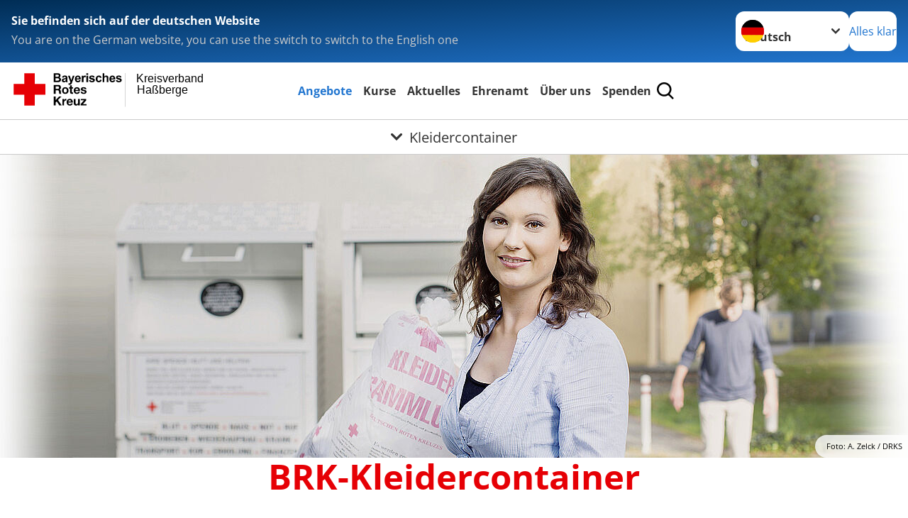

--- FILE ---
content_type: text/html; charset=utf-8
request_url: https://www.kvhassberge.brk.de/angebote/existenzsichernde-hilfe/kleidercontainer.html
body_size: 19990
content:
<!DOCTYPE html>
<html lang="de">
<head>

<meta charset="utf-8">
<!-- 
	**************************************
	DRKCMS development by D&T Internet GmbH
	www.dt-internet.de
	+49 221 / 96 98 96 50
	**************************************

	This website is powered by TYPO3 - inspiring people to share!
	TYPO3 is a free open source Content Management Framework initially created by Kasper Skaarhoj and licensed under GNU/GPL.
	TYPO3 is copyright 1998-2025 of Kasper Skaarhoj. Extensions are copyright of their respective owners.
	Information and contribution at https://typo3.org/
-->




<meta name="generator" content="TYPO3 CMS">
<meta name="description" content="Gerne nehmen wir Ihre private Kleiderspende entgegen. Geben Sie die Altkleidung einfach in den nächsten DRK-Kleidercontainer. Danke für Ihre Mithilfe.">
<meta name="keywords" content="DRK Altkleidercontainer, Rotkreuz-Altkleidercontainer, Altkleidersammlung, Altkleiderspende, Kleidung spenden, Altkleidersammlungen, Kleidersammlung, Container für Altkleider, Altkleidercontainer Adresse, Altkleidercontainer was darf rein, Kleidercontainer, Altkleidersammelstelle">
<meta name="author" content="Deutsches Rotes Kreuz">
<meta name="viewport" content="width=device-width, initial-scale=1">
<meta property="og:image" content="https://www.kvhassberge.brk.de/fileadmin/Bilder_und_Videos/Angebote/Existenzsichernde_Hilfe/Kleidercontainer/kleidercontainer-teaser.jpg">
<meta property="og:site_name" content="DRK e.V.">
<meta property="og:type" content="website">
<meta property="og:locale" content="de_DE">
<meta name="twitter:image" content="https://www.kvhassberge.brk.de/fileadmin/Bilder_und_Videos/Angebote/Existenzsichernde_Hilfe/Kleidercontainer/kleidercontainer-teaser.jpg">
<meta name="twitter:card" content="summary_large_image">
<meta name="twitter:site" content="@roteskreuz_de">
<meta name="copyright" content="Deutsches Rotes Kreuz">
<meta name="rating" content="General">
<meta name="revisit-after" content="1">


<link rel="stylesheet" href="/typo3temp/assets/compressed/fcf3f9bd3f24e5b86ca500ed1be2a968-bf6e2cbc6aa8d3ec847d422cc8a75ed3.css?1749035652" media="all">
<link rel="stylesheet" href="/typo3temp/assets/compressed/merged-0badd16ceee8d1952aecf1ae44c3ae03-7b8576fc1d2232da5adf1eae4b412bd8.css?1764887226" media="all">
<link href="/_assets/8bad6c1c249534540e9b6b9153c98ba1/Css/styles.css?1757504177" rel="stylesheet" >
<link href="/_assets/a4e6c3b8d3b2bbb15c77c30397a98beb/Css/osm.css?1757504177" rel="stylesheet" >
<link href="/_assets/a4e6c3b8d3b2bbb15c77c30397a98beb/Scripts/OpenLayers-2.13.1/theme/default/style.css?1757504177" rel="stylesheet" >


<script src="/typo3temp/assets/compressed/merged-6f55d3fa27438315ad476a46ac6d0da8-3bfce23658413aa81c08711d99b5c438.js?1749035652"></script>




<meta property="og:title" content="Kleidercontainer"><meta property="og:description" content="Altkleider helfen uns, zu helfen: Bringen Sie Ihre abgelegte Kleidung in den nächsten Altkleidercontainer!"><meta property="og:url" content="/angebote/existenzsichernde-hilfe/kleidercontainer.html"><meta property="twitter:title" content="Kleidercontainer"><meta property="twitter:description" content="Altkleider helfen uns, zu helfen: Bringen Sie Ihre abgelegte Kleidung in den nächsten Altkleidercontainer!"><title>Kleidercontainer - Kreisverband Haßberge </title><!-- test23 -->




<link rel="apple-touch-icon" sizes="180x180" href="/_assets/e2ef477b7510a2835782732fd483c6bc/Icons/Favicon/apple-touch-icon.png?v=68ddf38fd">
<link rel="icon" type="image/png" sizes="32x32" href="/_assets/e2ef477b7510a2835782732fd483c6bc/Icons/Favicon/favicon-32x32.png?v=68ddf38fd">
<link rel="icon" type="image/png" sizes="16x16" href="/_assets/e2ef477b7510a2835782732fd483c6bc/Icons/Favicon/favicon-16x16.png?v=68ddf38fd">
<link rel="manifest" href="/_assets/e2ef477b7510a2835782732fd483c6bc/Icons/Favicon/site.webmanifest?v=68ddf38fd&quot; crossorigin=&quot;use-credentials">
<link rel="mask-icon" href="/_assets/e2ef477b7510a2835782732fd483c6bc/Icons/Favicon/safari-pinned-tab.svg?v=68ddf38fd&quot; color=&quot;#E60005">
<link rel="shortcut icon" href="/_assets/e2ef477b7510a2835782732fd483c6bc/Icons/Favicon/favicon.ico?v=68ddf38fd">
<meta name="msapplication-TileColor" content="#ffffff">
<meta name="msapplication-config" content="/_assets/e2ef477b7510a2835782732fd483c6bc/Icons/Favicon/browserconfig.xml?v=68ddf38fd">
<meta name="theme-color" content="#ffffff">




<link rel="canonical" href="https://www.drk.de/hilfe-in-deutschland/existenzsichernde-hilfe/kleidercontainer/"/>

</head>
<body class="main dti-drkcmsplus dti-brk">


<div class="body__wrapper hyphenate pagets__two_columns"><header id="header"><div class="language-suggest bg bg--blue" style="display: none"><div class="language-suggest__content"><div class="language-suggest__text"><p class="language-suggest__message language-suggest__message--current"><strong><span data-suggest-language="en" style="display: none">You are on the English website</span><span data-suggest-language="de" style="display: none">Sie befinden sich auf der deutschen Website</span><span data-suggest-language="fallback" style="display: none">We do not provide this content in your preferred language</span></strong></p><p class="language-suggest__message language-suggest__message--suggest"><span data-suggest-language="en" style="display: none">You are on the German website, you can use the switch to switch to the English one</span><span data-suggest-language="de" style="display: none">Sie befinden sich auf der englischen Website, Sie können mit dem Schalter auf die deutsche Website wechseln</span><span data-suggest-language="fallback" style="display: none">You can use the switch to switch to the another available language if you want</span></p></div><div class="language-suggest__actions"><nav class="language-menu"><img src="/_assets/e2ef477b7510a2835782732fd483c6bc/Icons/Flags/de.svg?a491da9c1549a36b293a6a391739dfda" width="16" height="16" alt="" aria-hidden="true" class="language-menu__flag language-menu__flag--de"><img src="/_assets/e2ef477b7510a2835782732fd483c6bc/Icons/Flags/de.svg?a491da9c1549a36b293a6a391739dfda" width="16" height="16" alt="" aria-hidden="true" class="language-menu__flag language-menu__flag--de"><label class="visually-hidden" for="lang-select-header">Sprache wechseln zu</label><select name="pets" id="lang-select-header" class="language-menu__select bg bg--default"><option class="language-menu__option language-menu__option--active" data-flag="de" value="/angebote/existenzsichernde-hilfe/kleidercontainer.html">Deutsch</option></select></nav><button class="language-suggest__close button button--secondary"><span data-suggest-language="en" style="display: none">Continue</span><span data-suggest-language="de" style="display: none">Alles klar</span><span data-suggest-language="fallback" style="display: none">Continue</span></button></div></div></div><div class="toolbar__wrap"><div class="toolbar"><a class="toolbar__logo" title="Zur Startseite" href="/startseite.html"><?xml version="1.0" encoding="UTF-8" standalone="no"?><!DOCTYPE svg PUBLIC "-//W3C//DTD SVG 1.1//EN" "http://www.w3.org/Graphics/SVG/1.1/DTD/svg11.dtd"><svg width="100%" height="100%" viewBox="0 0 400 60" version="1.1" xmlns="http://www.w3.org/2000/svg" xmlns:xlink="http://www.w3.org/1999/xlink" xml:space="preserve" xmlns:serif="http://www.serif.com/" style="fill-rule:evenodd;clip-rule:evenodd;stroke-linecap:round;stroke-linejoin:round;stroke-miterlimit:1.5;"><g id="Beschriftung" transform="matrix(1,0,0,1,46.165,0)"><g id="line3" transform="matrix(0.936334,0,0,1,-64.3047,39.6912)"><g transform="matrix(1.068,0,0,1,-13.7389,0)"><text id="f" x="202.057px" y="15.25px" style="font-family:'ArialMT', 'Arial', sans-serif;font-size:20px;"></text></g></g><g id="line2" transform="matrix(0.934693,0,0,1,-63.6098,20.1375)"><g transform="matrix(1.06987,0,0,1,-14.1177,0)"><text id="f1" serif:id="f" x="202.057px" y="15.25px" style="font-family:'ArialMT', 'Arial', sans-serif;font-size:20px;">Haßberge</text></g></g><g id="line1" transform="matrix(0.936801,0,0,1,-64.1996,0.204079)"><g transform="matrix(1.06746,0,0,1,-13.6312,0)"><text id="f2" serif:id="f" x="202.057px" y="15.25px" style="font-family:'ArialMT', 'Arial', sans-serif;font-size:20px;">Kreisverband</text></g></g></g><g transform="matrix(0.0894207,0,0,1.13566,134.16,-3.04006)"><g id="Linie"><rect x="201.423" y="2.583" width="0.97" height="49.778" style="fill:rgb(235,235,235);stroke:black;stroke-width:1.24px;"/></g></g><g id="BRK" transform="matrix(1,0,0,1,-50,0)"><g id="BRK-Logo-Text" serif:id="BRK Logo Text"><g id="path5387" transform="matrix(0.915624,0,0,0.914432,10.2474,0.287605)"><path d="M74.854,0L81.421,0C82.721,0 83.691,0.054 84.329,0.162C84.967,0.27 85.54,0.496 86.044,0.838C86.548,1.181 86.968,1.637 87.304,2.207C87.64,2.777 87.809,3.417 87.809,4.125C87.809,4.892 87.601,5.597 87.188,6.237C86.775,6.878 86.214,7.359 85.507,7.679C86.505,7.971 87.271,8.469 87.807,9.173C88.343,9.877 88.611,10.704 88.611,11.655C88.611,12.403 88.437,13.131 88.09,13.838C87.742,14.546 87.268,15.111 86.667,15.534C86.065,15.957 85.325,16.217 84.443,16.315C83.89,16.374 82.557,16.412 80.444,16.427L74.853,16.427L74.853,-0L74.854,-0L74.854,0ZM78.179,2.73L78.179,6.516L80.348,6.516C81.638,6.516 82.44,6.498 82.753,6.461C83.319,6.394 83.764,6.198 84.09,5.874C84.413,5.55 84.576,5.124 84.576,4.596C84.576,4.09 84.437,3.678 84.157,3.362C83.877,3.045 83.461,2.854 82.91,2.787C82.582,2.75 81.638,2.731 80.08,2.731L78.179,2.731L78.179,2.73ZM78.179,9.246L78.179,13.652L81.25,13.652C82.446,13.652 83.205,13.618 83.526,13.55C84.018,13.461 84.42,13.241 84.73,12.893C85.04,12.544 85.196,12.078 85.196,11.494C85.196,10.999 85.076,10.58 84.837,10.235C84.598,9.891 84.252,9.64 83.801,9.482C83.349,9.325 82.368,9.246 80.859,9.246L78.179,9.246Z"/></g><g id="path5389" transform="matrix(0.915624,0,0,0.914432,10.2474,0.287605)"><path d="M93.283,8.191L90.44,7.686C90.761,6.524 91.314,5.664 92.097,5.105C92.882,4.547 94.046,4.267 95.592,4.267C96.995,4.267 98.041,4.433 98.728,4.765C99.414,5.097 99.897,5.52 100.178,6.031C100.457,6.542 100.597,7.482 100.597,8.848L100.551,12.521C100.551,13.566 100.601,14.337 100.701,14.833C100.801,15.329 100.988,15.861 101.262,16.429L98.144,16.429C98.062,16.221 97.962,15.915 97.843,15.509C97.791,15.324 97.754,15.202 97.731,15.143C97.196,15.671 96.623,16.066 96.013,16.331C95.403,16.595 94.752,16.726 94.059,16.726C92.839,16.726 91.877,16.394 91.174,15.73C90.471,15.065 90.12,14.225 90.12,13.21C90.12,12.538 90.28,11.938 90.6,11.412C90.921,10.886 91.37,10.483 91.948,10.203C92.526,9.923 93.359,9.678 94.449,9.47C95.918,9.193 96.935,8.935 97.503,8.697L97.503,8.379C97.503,7.766 97.353,7.329 97.054,7.068C96.754,6.807 96.19,6.677 95.36,6.677C94.799,6.677 94.362,6.789 94.047,7.013C93.732,7.237 93.477,7.629 93.283,8.191L93.283,8.191ZM97.502,10.737C97.099,10.872 96.461,11.032 95.588,11.219C94.716,11.406 94.144,11.589 93.876,11.768C93.466,12.059 93.261,12.429 93.261,12.876C93.261,13.317 93.425,13.698 93.753,14.019C94.081,14.339 94.499,14.5 95.007,14.5C95.574,14.5 96.115,14.314 96.63,13.94C97.01,13.657 97.26,13.31 97.38,12.899C97.462,12.63 97.503,12.118 97.503,11.364L97.503,10.737L97.502,10.737Z"/></g><g id="path5391" transform="matrix(0.915624,0,0,0.914432,10.2474,0.287605)"><path d="M101.739,4.52L105.086,4.52L107.941,12.967L110.727,4.52L113.982,4.52L109.785,15.98L109.028,18.048C108.751,18.742 108.487,19.271 108.236,19.636C107.985,20.001 107.696,20.298 107.37,20.525C107.045,20.752 106.644,20.93 106.168,21.056C105.693,21.183 105.155,21.246 104.556,21.246C103.95,21.246 103.354,21.183 102.77,21.056L102.495,18.599C102.989,18.697 103.434,18.745 103.832,18.745C104.566,18.745 105.108,18.529 105.461,18.098C105.812,17.668 106.082,17.118 106.269,16.451L101.739,4.52Z" style="fill-rule:nonzero;"/></g><g id="path5393" transform="matrix(0.915624,0,0,0.914432,10.2474,0.287605)"><path d="M122.439,12.665L125.581,13.193C125.178,14.344 124.541,15.221 123.672,15.823C122.802,16.425 121.714,16.726 120.409,16.726C118.341,16.726 116.812,16.049 115.819,14.694C115.035,13.61 114.643,12.24 114.643,10.587C114.643,8.611 115.158,7.064 116.187,5.945C117.216,4.826 118.518,4.267 120.091,4.267C121.859,4.267 123.253,4.853 124.275,6.024C125.297,7.195 125.786,8.988 125.741,11.404L117.876,11.404C117.898,12.338 118.151,13.065 118.635,13.584C119.119,14.103 119.721,14.364 120.442,14.364C120.933,14.364 121.346,14.229 121.681,13.961C122.015,13.693 122.268,13.261 122.439,12.665ZM122.622,9.476C122.6,8.562 122.366,7.867 121.919,7.391C121.473,6.915 120.929,6.677 120.289,6.677C119.604,6.677 119.038,6.928 118.591,7.431C118.145,7.933 117.925,8.615 117.933,9.477L122.622,9.477L122.622,9.476Z"/></g><g id="path5395" transform="matrix(0.915624,0,0,0.914432,10.2474,0.287605)"><path d="M130.872,16.428L127.73,16.428L127.73,4.52L130.642,4.52L130.642,6.211C131.144,5.412 131.594,4.888 131.995,4.64C132.396,4.391 132.85,4.267 133.358,4.267C134.076,4.267 134.769,4.465 135.435,4.861L134.461,7.604C133.93,7.261 133.436,7.089 132.98,7.089C132.539,7.089 132.166,7.21 131.859,7.453C131.552,7.695 131.312,8.134 131.135,8.768C130.96,9.403 130.872,10.731 130.872,12.754L130.872,16.428Z" style="fill-rule:nonzero;"/></g><g id="path5397" transform="matrix(0.915624,0,0,0.914432,10.2474,0.287605)"><path d="M136.321,2.914L136.321,0L139.462,0L139.462,2.914L136.321,2.914ZM136.321,16.428L136.321,4.52L139.462,4.52L139.462,16.428L136.321,16.428Z"/></g><g id="path5399" transform="matrix(0.915624,0,0,0.914432,10.2474,0.287605)"><path d="M141.097,13.078L144.261,12.596C144.396,13.204 144.668,13.666 145.079,13.981C145.489,14.297 146.065,14.454 146.803,14.454C147.617,14.454 148.229,14.305 148.639,14.005C148.916,13.795 149.054,13.515 149.054,13.163C149.054,12.924 148.979,12.725 148.829,12.568C148.672,12.419 148.321,12.28 147.776,12.153C145.236,11.592 143.626,11.078 142.945,10.615C142.004,9.971 141.533,9.076 141.533,7.93C141.533,6.896 141.94,6.028 142.754,5.323C143.568,4.62 144.83,4.267 146.54,4.267C148.168,4.267 149.378,4.534 150.169,5.068C150.961,5.601 151.506,6.39 151.805,7.434L148.847,7.985C148.72,7.519 148.477,7.16 148.12,6.912C147.764,6.664 147.256,6.54 146.595,6.54C145.762,6.54 145.165,6.656 144.805,6.888C144.565,7.053 144.444,7.266 144.444,7.528C144.444,7.752 144.549,7.943 144.759,8.101C145.044,8.31 146.027,8.606 147.707,8.988C149.389,9.37 150.563,9.837 151.229,10.391C151.888,10.951 152.218,11.732 152.218,12.735C152.218,13.826 151.762,14.764 150.851,15.55C149.939,16.335 148.589,16.727 146.804,16.727C145.182,16.727 143.898,16.4 142.953,15.746C142.007,15.092 141.388,14.201 141.097,13.078Z" style="fill-rule:nonzero;"/></g><g id="path5401" transform="matrix(0.915624,0,0,0.914432,10.2474,0.287605)"><path d="M164.893,8.053L161.797,8.604C161.693,7.989 161.456,7.525 161.086,7.213C160.717,6.902 160.237,6.746 159.648,6.746C158.864,6.746 158.239,7.017 157.772,7.56C157.306,8.102 157.073,9.01 157.073,10.283C157.073,11.698 157.31,12.697 157.783,13.281C158.256,13.864 158.891,14.157 159.689,14.157C160.285,14.157 160.773,13.987 161.153,13.645C161.533,13.304 161.802,12.717 161.957,11.885L165.053,12.413C164.732,13.836 164.117,14.91 163.206,15.636C162.297,16.363 161.076,16.726 159.547,16.726C157.809,16.726 156.423,16.176 155.39,15.077C154.357,13.977 153.84,12.454 153.84,10.509C153.84,8.54 154.358,7.009 155.395,5.912C156.431,4.816 157.834,4.268 159.601,4.268C161.047,4.268 162.198,4.58 163.051,5.204C163.907,5.827 164.52,6.777 164.893,8.053Z" style="fill-rule:nonzero;"/></g><g id="path5403" transform="matrix(0.915624,0,0,0.914432,10.2474,0.287605)"><path d="M169.932,0L169.932,6.09C170.953,4.875 172.174,4.267 173.593,4.267C174.322,4.267 174.978,4.402 175.564,4.671C176.149,4.939 176.591,5.283 176.888,5.701C177.185,6.119 177.387,6.582 177.496,7.09C177.604,7.597 177.659,8.385 177.659,9.452L177.659,16.428L174.518,16.428L174.518,10.147C174.518,8.901 174.457,8.11 174.336,7.774C174.215,7.438 174.002,7.171 173.696,6.973C173.39,6.775 173.008,6.677 172.547,6.677C172.019,6.677 171.547,6.803 171.132,7.057C170.717,7.311 170.413,7.694 170.221,8.204C170.028,8.715 169.932,9.471 169.932,10.471L169.932,16.427L166.79,16.427L166.79,0L169.932,0Z" style="fill-rule:nonzero;"/></g><g id="path5405" transform="matrix(0.915624,0,0,0.914432,10.2474,0.287605)"><path d="M187.275,12.665L190.417,13.193C190.013,14.344 189.377,15.221 188.508,15.823C187.638,16.425 186.55,16.726 185.244,16.726C183.177,16.726 181.647,16.049 180.654,14.694C179.87,13.61 179.479,12.24 179.479,10.587C179.479,8.611 179.994,7.064 181.022,5.945C182.051,4.827 183.353,4.267 184.927,4.267C186.694,4.267 188.09,4.853 189.111,6.024C190.132,7.195 190.621,8.988 190.577,11.404L182.712,11.404C182.734,12.338 182.987,13.065 183.471,13.584C183.955,14.103 184.557,14.364 185.278,14.364C185.769,14.364 186.182,14.229 186.517,13.961C186.851,13.693 187.103,13.261 187.275,12.665ZM187.459,9.476C187.437,8.562 187.201,7.867 186.755,7.391C186.308,6.915 185.764,6.677 185.125,6.677C184.44,6.677 183.874,6.928 183.427,7.431C182.98,7.933 182.761,8.615 182.769,9.477L187.459,9.477L187.459,9.476Z"/></g><g id="path5407" transform="matrix(0.915624,0,0,0.914432,10.2474,0.287605)"><path d="M191.581,13.078L194.744,12.596C194.879,13.204 195.151,13.666 195.562,13.981C195.973,14.297 196.548,14.454 197.286,14.454C198.1,14.454 198.712,14.305 199.123,14.005C199.399,13.795 199.537,13.515 199.537,13.163C199.537,12.924 199.462,12.725 199.312,12.568C199.156,12.419 198.805,12.28 198.259,12.153C195.719,11.592 194.109,11.078 193.428,10.615C192.487,9.971 192.016,9.076 192.016,7.93C192.016,6.896 192.423,6.028 193.237,5.323C194.051,4.619 195.314,4.267 197.023,4.267C198.652,4.267 199.861,4.534 200.652,5.068C201.445,5.601 201.989,6.39 202.288,7.434L199.33,7.985C199.203,7.519 198.96,7.16 198.604,6.912C198.248,6.664 197.739,6.54 197.079,6.54C196.246,6.54 195.648,6.656 195.288,6.888C195.048,7.053 194.928,7.266 194.928,7.528C194.928,7.752 195.033,7.943 195.243,8.101C195.528,8.31 196.51,8.606 198.191,8.988C199.873,9.37 201.046,9.837 201.712,10.391C202.372,10.951 202.701,11.732 202.701,12.735C202.701,13.826 202.245,14.764 201.334,15.55C200.422,16.335 199.073,16.727 197.287,16.727C195.665,16.727 194.382,16.4 193.436,15.746C192.49,15.09 191.872,14.201 191.581,13.078Z" style="fill-rule:nonzero;"/></g><g id="path5411" transform="matrix(0.915624,0,0,0.914432,10.2474,0.287605)"><path d="M74.9,21.518L83.75,21.518C86.692,21.518 88.554,23.566 88.554,26.05C88.554,27.983 87.772,29.431 85.956,30.168L85.956,30.213C87.727,30.673 88.232,32.398 88.347,34.055C88.416,35.09 88.392,37.022 89.036,37.942L85.427,37.942C84.991,36.907 85.037,35.319 84.853,34.008C84.6,32.284 83.933,31.525 82.118,31.525L78.509,31.525L78.509,37.942L74.9,37.942L74.9,21.518L74.9,21.518L74.9,21.518ZM78.509,28.948L82.462,28.948C84.071,28.948 84.945,28.258 84.945,26.601C84.945,25.015 84.071,24.324 82.462,24.324L78.509,24.324L78.509,28.948Z" style="fill-rule:nonzero;"/></g><g id="path5413" transform="matrix(0.915624,0,0,0.914432,10.2474,0.287605)"><path d="M96.622,25.728C100.368,25.728 102.782,28.212 102.782,32.008C102.782,35.779 100.367,38.264 96.622,38.264C92.897,38.264 90.484,35.779 90.484,32.008C90.484,28.212 92.898,25.728 96.622,25.728ZM96.622,35.802C98.852,35.802 99.518,33.893 99.518,32.008C99.518,30.098 98.852,28.189 96.622,28.189C94.415,28.189 93.749,30.099 93.749,32.008C93.749,33.894 94.415,35.802 96.622,35.802Z" style="fill-rule:nonzero;"/></g><g id="path5415" transform="matrix(0.915624,0,0,0.914432,10.2474,0.287605)"><path d="M108.989,26.05L111.379,26.05L111.379,28.235L108.989,28.235L108.989,34.123C108.989,35.227 109.265,35.503 110.369,35.503C110.713,35.503 111.035,35.48 111.38,35.411L111.38,37.965C110.829,38.056 110.115,38.08 109.472,38.08C107.472,38.08 105.725,37.619 105.725,35.25L105.725,28.235L103.748,28.235L103.748,26.05L105.725,26.05L105.725,22.485L108.989,22.485L108.989,26.05L108.989,26.05Z" style="fill-rule:nonzero;"/></g><g id="path5417" transform="matrix(0.915624,0,0,0.914432,10.2474,0.287605)"><path d="M115.7,32.789C115.793,34.86 116.804,35.802 118.619,35.802C119.929,35.802 120.987,34.998 121.194,34.261L124.067,34.261C123.147,37.068 121.194,38.264 118.504,38.264C114.757,38.264 112.436,35.687 112.436,32.008C112.436,28.442 114.895,25.728 118.504,25.728C122.549,25.728 124.504,29.132 124.274,32.789L115.7,32.789ZM121.01,30.719C120.712,29.063 119.998,28.189 118.413,28.189C116.344,28.189 115.746,29.799 115.7,30.719L121.01,30.719Z" style="fill-rule:nonzero;"/></g><g id="path5419" transform="matrix(0.915624,0,0,0.914432,10.2474,0.287605)"><path d="M128.734,34.077C128.757,35.503 129.952,36.078 131.239,36.078C132.182,36.078 133.377,35.71 133.377,34.561C133.377,33.57 132.02,33.225 129.676,32.72C127.79,32.306 125.906,31.639 125.906,29.546C125.906,26.51 128.526,25.728 131.077,25.728C133.676,25.728 136.066,26.602 136.318,29.523L133.215,29.523C133.124,28.258 132.158,27.913 130.986,27.913C130.25,27.913 129.17,28.052 129.17,29.018C129.17,30.19 131.009,30.352 132.87,30.789C134.779,31.226 136.641,31.917 136.641,34.124C136.641,37.253 133.928,38.265 131.216,38.265C128.457,38.265 125.768,37.23 125.629,34.079L128.734,34.079L128.734,34.077Z" style="fill-rule:nonzero;"/></g><g id="polygon5421" transform="matrix(0.613883,0,0,0.613476,10.2474,0.287606)"><path d="M123.75,73.817L134.241,88.629L127.486,88.629L120.115,77.623L117.03,80.743L117.03,88.629L111.647,88.629L111.647,64.149L117.03,64.149L117.03,74.298L126.596,64.149L133.315,64.149L123.75,73.817Z" style="fill-rule:nonzero;"/></g><g id="path5423" transform="matrix(0.915624,0,0,0.914432,10.2474,0.287605)"><path d="M91.105,47.568L94.209,47.568L94.209,49.776L94.254,49.776C94.852,48.281 96.461,47.246 98.047,47.246C98.277,47.246 98.553,47.292 98.76,47.362L98.76,50.397C98.461,50.328 97.979,50.282 97.588,50.282C95.198,50.282 94.37,52.007 94.37,54.1L94.37,59.459L91.105,59.459L91.105,47.568L91.105,47.568Z" style="fill-rule:nonzero;"/></g><g id="path5425" transform="matrix(0.915624,0,0,0.914432,10.2474,0.287605)"><path d="M102.327,54.307C102.418,56.378 103.43,57.32 105.246,57.32C106.556,57.32 107.613,56.516 107.82,55.78L110.694,55.78C109.774,58.585 107.82,59.782 105.13,59.782C101.384,59.782 99.062,57.205 99.062,53.526C99.062,49.96 101.521,47.246 105.13,47.246C109.176,47.246 111.13,50.65 110.9,54.307L102.327,54.307ZM107.637,52.237C107.338,50.581 106.625,49.707 105.039,49.707C102.97,49.707 102.372,51.317 102.327,52.237L107.637,52.237Z" style="fill-rule:nonzero;"/></g><g id="path5427" transform="matrix(0.915624,0,0,0.914432,10.2474,0.287605)"><path d="M123.773,59.46L120.669,59.46L120.669,57.804L120.6,57.804C119.772,59.138 118.348,59.782 116.968,59.782C113.497,59.782 112.624,57.827 112.624,54.882L112.624,47.568L115.888,47.568L115.888,54.284C115.888,56.239 116.462,57.205 117.98,57.205C119.75,57.205 120.508,56.216 120.508,53.801L120.508,47.568L123.772,47.568L123.772,59.46L123.773,59.46Z" style="fill-rule:nonzero;"/></g><g id="polygon5429" transform="matrix(0.613883,0,0,0.613476,10.2474,0.287606)"><path d="M187.284,88.629L187.284,84.96L196.507,74.572L187.97,74.572L187.97,70.903L202.919,70.903L202.919,74.572L193.695,84.96L203.569,84.96L203.569,88.629L187.284,88.629Z" style="fill-rule:nonzero;"/></g></g><g transform="matrix(1,0,0,1,9.97554,0.135392)"><g id="Rotkreuz-Logo" serif:id="Rotkreuz Logo"><path d="M36.39,0.1L36.39,18.3L54.57,18.3L54.57,36.54L36.39,36.54L36.39,54.75L18.18,54.75L18.18,36.54L0,36.54L0,18.3L18.18,18.3L18.18,0.1L36.39,0.1Z" style="fill:rgb(230,0,5);fill-rule:nonzero;"/></g></g></g></svg></a><div class="toolbar__navigation"><button class="toolbar__search-button" style="display: none" title="Öffne Suche und Quick Links"><?xml version="1.0" encoding="UTF-8" standalone="no"?><!DOCTYPE svg PUBLIC "-//W3C//DTD SVG 1.1//EN" "http://www.w3.org/Graphics/SVG/1.1/DTD/svg11.dtd"><svg width="100%" height="100%" viewBox="0 0 50 50" version="1.1" xmlns="http://www.w3.org/2000/svg" xmlns:xlink="http://www.w3.org/1999/xlink" xml:space="preserve" xmlns:serif="http://www.serif.com/" style="fill-rule:evenodd;clip-rule:evenodd;stroke-linejoin:round;stroke-miterlimit:2;"><g transform="matrix(1.77966,1.78561,-0.708286,0.705925,15.3624,-28.8202)"><rect x="23.063" y="24.359" width="7.693" height="4.408" style="fill:white;"/></g><g transform="matrix(0.740022,0,0,0.745117,5.66748,5.35482)"><path d="M50,46.35L37.45,34.23C40.853,30.527 42.748,25.679 42.76,20.65C42.76,9.26 33.17,0 21.38,0C9.59,0 0,9.26 0,20.65C0,32.04 9.59,41.29 21.38,41.29C25.672,41.301 29.872,40.041 33.45,37.67L46.22,50L50,46.35ZM5.35,20.65C5.35,12.11 12.54,5.16 21.35,5.16C30.16,5.16 37.35,12.16 37.35,20.65C37.35,29.14 30.16,36.13 21.35,36.13C12.54,36.13 5.35,29.19 5.35,20.65Z" style="fill:white;fill-rule:nonzero;"/></g><path d="M50,46.35L37.45,34.23C40.853,30.527 42.748,25.679 42.76,20.65C42.76,9.26 33.17,0 21.38,0C9.59,0 0,9.26 0,20.65C0,32.04 9.59,41.29 21.38,41.29C25.672,41.301 29.872,40.041 33.45,37.67L46.22,50L50,46.35ZM5.35,20.65C5.35,12.11 12.54,5.16 21.35,5.16C30.16,5.16 37.35,12.16 37.35,20.65C37.35,29.14 30.16,36.13 21.35,36.13C12.54,36.13 5.35,29.19 5.35,20.65Z" style="fill-rule:nonzero;"/></svg></button></div><button class="toolbar__nav-search-button" title="Öffne Hauptmenü und Suche" data-title-close="Schließe Hauptmenü und Suche"><svg width="10" height="10" aria-hidden="true"><use href="/_assets/e2ef477b7510a2835782732fd483c6bc/Icons/Sprites/essential-sprite.svg?5a6512e3afb37ee7cc7d2bd22d55a5c3#search"></use></svg><span></span></button></div></div><div class="main-menu__wrap" style="display: none"><div class="global-search" style="display: none"><form class="global-search__form" action="/suche.html" method="get" accept-charset="utf-8" novalidate=""><fieldset class="global-search__fieldset"><label for="global-search-input" class="visually-hidden">Suche</label><input type="search" id="global-search-input" class="global-search__input tx-solr-q js-solr-q form-control"
							 placeholder="durchsuchen"
							 name="tx_kesearch_pi1[sword]" minlength="3" autocomplete="off" required><button class="global-search__submit" title="Alle Inhalte durchsuchen" type="submit"><svg width="10" height="10" aria-hidden="true"><use href="/_assets/e2ef477b7510a2835782732fd483c6bc/Icons/Sprites/essential-sprite.svg?5a6512e3afb37ee7cc7d2bd22d55a5c3#search"></use></svg></button><button class="global-search__close" title="Suche und Quick Links schließen"></button></fieldset></form><nav class="quicklinks" style="display: none"><div class="quicklinks__title">
					Quick Links
				</div><ul class="quicklinks__list"><li class="quicklinks__item"><a href="/ueber-uns/drk-adressen.html" class="quicklinks__link">Adressen</a></li><li class="quicklinks__item"><a href="/ueber-uns/suchformulare/kontaktformular.html" class="quicklinks__link">Kontakt</a></li><li class="quicklinks__item"><a href="/footer-menue-deutsch/service/sitemap.html" class="quicklinks__link">Sitemap</a></li><li class="quicklinks__item"><a href="/footer-menue-deutsch/service/datenschutzerklaerung.html" class="quicklinks__link">Datenschutzerklärung</a></li><li class="quicklinks__item"><a href="/footer-menue-deutsch/service/datenschutzerklaerung-facebook.html" class="quicklinks__link">Datenschutzerklärung Facebook/Instagram</a></li><li class="quicklinks__item"><a href="https://www.brk.de/rotes-kreuz/kontakt/beschwerde-lob.html" target="_blank" rel="noreferrer" class="quicklinks__link">Ombudsmann des BRK</a></li><li class="quicklinks__item"><a href="/footer-menue-deutsch/service/lob-und-beschwerde.html" class="quicklinks__link">Lob / Kritik</a></li><li class="quicklinks__item"><a href="https://www.brk.de/rotes-kreuz/ueber-uns/verantwortung.html" target="_blank" rel="noreferrer" class="quicklinks__link">Grundsatzerklärung nach LkSG</a></li><li class="quicklinks__item"><a href="/footer-menue-deutsch/service/impressum.html" class="quicklinks__link">Impressum</a></li></ul></nav></div><nav id="main-menu" class="main-menu" aria-label="Hauptmenü"><ul class="main-menu__list"><li class="main-menu__item"><a href="/angebote.html" target="_self" class="main-menu__link main-menu__link--active">
						Angebote
					</a></li><li class="main-menu__item"><a href="/kurse.html" target="_self" class="main-menu__link">
						Kurse
					</a></li><li class="main-menu__item"><a href="/aktuell.html" target="_self" class="main-menu__link">
						Aktuelles
					</a></li><li class="main-menu__item"><a href="/ehrenamt.html" target="_self" class="main-menu__link">
						Ehrenamt
					</a></li><li class="main-menu__item"><a href="/ueber-uns.html" target="_self" class="main-menu__link">
						Über uns
					</a></li><li class="main-menu__item"><a href="/spenden.html" target="_self" class="main-menu__link">
						Spenden
					</a></li></ul></nav></div><div class="sub-menu__bar"><button class="sub-menu__topic-button" aria-label="Öffne Untermenü von Kleidercontainer"><span><svg width="12" height="12" aria-hidden="true"><use href="/_assets/e2ef477b7510a2835782732fd483c6bc/Icons/Sprites/general-sprite.svg?06dbf67f9dd2446fd5c3e13a19efd354#chevron"></use></svg>
                        Kleidercontainer
                    </span></button></div><div class="sub-menu__nav-wrap" style="visibility: hidden"><nav class="sub-menu__nav" aria-label="Untermenü von Kleidercontainer"><div class="sub-menu__list-wrap"><ul class="sub-menu__list"><li class="sub-menu__item" style="display: none"><button class="sub-menu__button sub-menu__button--next" style="display: none">
                    Rettungsdienst
                    <svg width="10" height="7" aria-hidden="true"><use href="/_assets/e2ef477b7510a2835782732fd483c6bc/Icons/Sprites/general-sprite.svg?06dbf67f9dd2446fd5c3e13a19efd354#chevron"></use></svg></button><ul class="sub-menu__list" style="display: none"><li class="sub-menu__item" style="display: none"><button class="sub-menu__button sub-menu__button--back"><svg width="10" height="7" aria-hidden="true"><use href="/_assets/e2ef477b7510a2835782732fd483c6bc/Icons/Sprites/general-sprite.svg?06dbf67f9dd2446fd5c3e13a19efd354#chevron"></use></svg>
                            zurück
                        </button></li><li class="sub-menu__item" style="display: none"><a href="/angebote/rettungsdienst.html" style="display: none" class="sub-menu__link"><span class="sub-menu__overview-label">Übersichtsseite</span><span class="sub-menu__link-label">Rettungsdienst</span></a></li><li class="sub-menu__item" style="display: none"><a style="display: none" class="sub-menu__link" href="/angebote/rettungsdienst/rettungsdienst-im-landkreis-hassberge.html"><span class="sub-menu__link-label">Rettungsdienst im Landkreis Haßberge</span></a></li><li class="sub-menu__item" style="display: none"><a style="display: none" class="sub-menu__link" href="/angebote/rettungsdienst/rettungswache-ebern.html"><span class="sub-menu__link-label">Rettungswache Ebern</span></a></li><li class="sub-menu__item" style="display: none"><a style="display: none" class="sub-menu__link" href="/angebote/rettungsdienst/rettungswache-eltmann.html"><span class="sub-menu__link-label">Rettungswache Eltmann</span></a></li><li class="sub-menu__item" style="display: none"><a style="display: none" class="sub-menu__link" href="/angebote/rettungsdienst/rettungswache-hassfurt.html"><span class="sub-menu__link-label">Rettungswache Haßfurt</span></a></li><li class="sub-menu__item" style="display: none"><a style="display: none" class="sub-menu__link" href="/angebote/rettungsdienst/rettungswache-hofheim.html"><span class="sub-menu__link-label">Rettungswache Hofheim</span></a></li><li class="sub-menu__item" style="display: none"><a style="display: none" class="sub-menu__link" href="/angebote/rettungsdienst/rettungswagenstellplatz-schweinshaupten.html"><span class="sub-menu__link-label">Rettungswagenstellplatz Schweinshaupten</span></a></li><li class="sub-menu__item" style="display: none"><a style="display: none" class="sub-menu__link" href="/angebote/rettungsdienst/daten.html"><span class="sub-menu__link-label">Daten</span></a></li><li class="sub-menu__item" style="display: none"><a style="display: none" class="sub-menu__link" href="/angebote/rettungsdienst/kontakt.html"><span class="sub-menu__link-label">Kontakt</span></a></li></ul></li><li class="sub-menu__item" style="display: none"><button class="sub-menu__button sub-menu__button--next" style="display: none">
                    Soziale Dienstleistungen
                    <svg width="10" height="7" aria-hidden="true"><use href="/_assets/e2ef477b7510a2835782732fd483c6bc/Icons/Sprites/general-sprite.svg?06dbf67f9dd2446fd5c3e13a19efd354#chevron"></use></svg></button><ul class="sub-menu__list" style="display: none"><li class="sub-menu__item" style="display: none"><button class="sub-menu__button sub-menu__button--back"><svg width="10" height="7" aria-hidden="true"><use href="/_assets/e2ef477b7510a2835782732fd483c6bc/Icons/Sprites/general-sprite.svg?06dbf67f9dd2446fd5c3e13a19efd354#chevron"></use></svg>
                            zurück
                        </button></li><li class="sub-menu__item" style="display: none"><a href="/angebote/soziale-dienstleistungen.html" style="display: none" class="sub-menu__link"><span class="sub-menu__overview-label">Übersichtsseite</span><span class="sub-menu__link-label">Soziale Dienstleistungen</span></a></li><li class="sub-menu__item" style="display: none"><button class="sub-menu__button sub-menu__button--next" style="display: none">
                    BRK-Sozialstation Haßberge
                    <svg width="10" height="7" aria-hidden="true"><use href=""></use></svg></button><ul class="sub-menu__list" style="display: none"><li class="sub-menu__item" style="display: none"><button class="sub-menu__button sub-menu__button--back"><svg width="10" height="7" aria-hidden="true"><use href=""></use></svg>
                            zurück
                        </button></li><li class="sub-menu__item" style="display: none"><a href="/angebote/soziale-dienstleistungen/brk-sozialstation-hassberge.html" style="display: none" class="sub-menu__link"><span class="sub-menu__overview-label">Übersichtsseite</span><span class="sub-menu__link-label">BRK-Sozialstation Haßberge</span></a></li><li class="sub-menu__item" style="display: none"><a style="display: none" class="sub-menu__link" href="/angebote/soziale-dienstleistungen/brk-sozialstation-hassberge/ansprechpartnerinnen.html"><span class="sub-menu__link-label">Ansprechpartnerinnen</span></a></li></ul></li><li class="sub-menu__item" style="display: none"><a style="display: none" class="sub-menu__link" href="/angebote/soziale-dienstleistungen/tagespflege.html"><span class="sub-menu__link-label">Tagespflege Untersteinbach</span></a></li><li class="sub-menu__item" style="display: none"><button class="sub-menu__button sub-menu__button--next" style="display: none">
                    Fachstelle für pflegende Angehörige
                    <svg width="10" height="7" aria-hidden="true"><use href=""></use></svg></button><ul class="sub-menu__list" style="display: none"><li class="sub-menu__item" style="display: none"><button class="sub-menu__button sub-menu__button--back"><svg width="10" height="7" aria-hidden="true"><use href=""></use></svg>
                            zurück
                        </button></li><li class="sub-menu__item" style="display: none"><a href="/angebote/soziale-dienstleistungen/fachstelle-fuer-pflegende-angehoerige.html" style="display: none" class="sub-menu__link"><span class="sub-menu__overview-label">Übersichtsseite</span><span class="sub-menu__link-label">Fachstelle für pflegende Angehörige</span></a></li><li class="sub-menu__item" style="display: none"><a style="display: none" class="sub-menu__link" href="/angebote/soziale-dienstleistungen/fachstelle-fuer-pflegende-angehoerige/betreuungsgruppe.html"><span class="sub-menu__link-label">Betreuungsgruppe</span></a></li></ul></li><li class="sub-menu__item" style="display: none"><a style="display: none" class="sub-menu__link" href="/angebote/soziale-dienstleistungen/menue-service.html"><span class="sub-menu__link-label">Menü-Service</span></a></li><li class="sub-menu__item" style="display: none"><a style="display: none" class="sub-menu__link" href="/angebote/soziale-dienstleistungen/hausnotruf.html"><span class="sub-menu__link-label">Hausnotruf / Mobilruf</span></a></li><li class="sub-menu__item" style="display: none"><a style="display: none" class="sub-menu__link" href="/angebote/soziale-dienstleistungen/fahrdienst.html"><span class="sub-menu__link-label">Fahrdienst</span></a></li></ul></li><li class="sub-menu__item" style="display: none"><button class="sub-menu__button sub-menu__button--next sub-menu__button--active" style="display: none">
                    Existenzsichernde Hilfe
                    <svg width="10" height="7" aria-hidden="true"><use href="/_assets/e2ef477b7510a2835782732fd483c6bc/Icons/Sprites/general-sprite.svg?06dbf67f9dd2446fd5c3e13a19efd354#chevron"></use></svg></button><ul class="sub-menu__list" style="display: none"><li class="sub-menu__item" style="display: none"><button class="sub-menu__button sub-menu__button--back"><svg width="10" height="7" aria-hidden="true"><use href="/_assets/e2ef477b7510a2835782732fd483c6bc/Icons/Sprites/general-sprite.svg?06dbf67f9dd2446fd5c3e13a19efd354#chevron"></use></svg>
                            zurück
                        </button></li><li class="sub-menu__item" style="display: none"><a href="/angebote/existenzsichernde-hilfe.html" style="display: none" class="sub-menu__link"><span class="sub-menu__overview-label">Übersichtsseite</span><span class="sub-menu__link-label">Existenzsichernde Hilfe</span></a></li><li class="sub-menu__item" style="display: none"><a style="display: none" class="sub-menu__link" href="/angebote/existenzsichernde-hilfe/kleiderlaeden.html"><span class="sub-menu__link-label">Kleiderladen</span></a></li><li class="sub-menu__item" style="display: none"><a style="display: none" class="sub-menu__link" href="/angebote/existenzsichernde-hilfe/kleiderkammern.html"><span class="sub-menu__link-label">Kleiderkammern</span></a></li><li class="sub-menu__item" style="display: none"><a style="display: none" class="sub-menu__link sub-menu__link--current" href="/angebote/existenzsichernde-hilfe/kleidercontainer.html"><span class="sub-menu__link-label">Kleidercontainer</span></a></li></ul></li><li class="sub-menu__item" style="display: none"><button class="sub-menu__button sub-menu__button--next" style="display: none">
                    Soziale Arbeit: Familien-, Kinder- und Jugendhilfe
                    <svg width="10" height="7" aria-hidden="true"><use href="/_assets/e2ef477b7510a2835782732fd483c6bc/Icons/Sprites/general-sprite.svg?06dbf67f9dd2446fd5c3e13a19efd354#chevron"></use></svg></button><ul class="sub-menu__list" style="display: none"><li class="sub-menu__item" style="display: none"><button class="sub-menu__button sub-menu__button--back"><svg width="10" height="7" aria-hidden="true"><use href="/_assets/e2ef477b7510a2835782732fd483c6bc/Icons/Sprites/general-sprite.svg?06dbf67f9dd2446fd5c3e13a19efd354#chevron"></use></svg>
                            zurück
                        </button></li><li class="sub-menu__item" style="display: none"><a href="/angebote/soziale-arbeit-kinder-und-jugendhilfe.html" style="display: none" class="sub-menu__link"><span class="sub-menu__overview-label">Übersichtsseite</span><span class="sub-menu__link-label">Soziale Arbeit: Familien-, Kinder- und Jugendhilfe</span></a></li><li class="sub-menu__item" style="display: none"><a style="display: none" class="sub-menu__link" href="https://www.mehrgenerationenhaus-hassfurt.de/mgh/" rel="noreferrer"><span class="sub-menu__link-label">Mehrgenerationenhaus Haßfurt</span></a></li><li class="sub-menu__item" style="display: none"><a style="display: none" class="sub-menu__link" href="http://www.brk-hassberge.de/kita/" rel="noreferrer"><span class="sub-menu__link-label">BRK-Kita &quot;Unter der Burg&quot; Königsberg i.Bay.</span></a></li><li class="sub-menu__item" style="display: none"><a style="display: none" class="sub-menu__link" href="/angebote/soziale-arbeit-kinder-und-jugendhilfe/brk-mittagsbetreuung-hassfurt.html"><span class="sub-menu__link-label">Mittags- und Ganztagsbetreuung an der Grundschule Haßfurt</span></a></li><li class="sub-menu__item" style="display: none"><a style="display: none" class="sub-menu__link" href="/angebote/soziale-arbeit-kinder-und-jugendhilfe/offene-ganztagsschule-grundschule-oberaurach.html"><span class="sub-menu__link-label">Offene Ganztagsschule an der Grundschule Oberaurach</span></a></li><li class="sub-menu__item" style="display: none"><a style="display: none" class="sub-menu__link" href="/angebote/soziale-arbeit-kinder-und-jugendhilfe/ganztagsbetreuung-hofheim-iufr.html"><span class="sub-menu__link-label">Ganztagsbetreuung Hofheim i.UFr.</span></a></li><li class="sub-menu__item" style="display: none"><a style="display: none" class="sub-menu__link" href="/angebote/soziale-arbeit-kinder-und-jugendhilfe/ganztagsbetreuung-theres.html"><span class="sub-menu__link-label">Ganztagsbetreuung Theres</span></a></li><li class="sub-menu__item" style="display: none"><a style="display: none" class="sub-menu__link" href="/angebote/soziale-arbeit-kinder-und-jugendhilfe/offene-ganztagsschule-zeil-sand.html"><span class="sub-menu__link-label">Offene Ganztagsschule Zeil-Sand</span></a></li><li class="sub-menu__item" style="display: none"><a style="display: none" class="sub-menu__link" href="/angebote/soziale-arbeit-kinder-und-jugendhilfe/jugendsozialarbeit-jas-an-schulen.html"><span class="sub-menu__link-label">Jugendsozialarbeit (JaS) an Schulen</span></a></li><li class="sub-menu__item" style="display: none"><a style="display: none" class="sub-menu__link" href="/angebote/soziale-arbeit-kinder-und-jugendhilfe/integrationshilfe-schulkindbegleitung.html"><span class="sub-menu__link-label">Integrationshilfe / Schulkindbegleitung</span></a></li><li class="sub-menu__item" style="display: none"><a style="display: none" class="sub-menu__link" href="/angebote/soziale-arbeit-kinder-und-jugendhilfe/elternchancen-mit-elternbegleitung-familien-staerken.html"><span class="sub-menu__link-label">ElternChanceN – mit Elternbegleitung Familien stärken</span></a></li></ul></li><li class="sub-menu__item" style="display: none"><button class="sub-menu__button sub-menu__button--next" style="display: none">
                    Soziale Arbeit: Beratungsstellen, Suchdienst
                    <svg width="10" height="7" aria-hidden="true"><use href="/_assets/e2ef477b7510a2835782732fd483c6bc/Icons/Sprites/general-sprite.svg?06dbf67f9dd2446fd5c3e13a19efd354#chevron"></use></svg></button><ul class="sub-menu__list" style="display: none"><li class="sub-menu__item" style="display: none"><button class="sub-menu__button sub-menu__button--back"><svg width="10" height="7" aria-hidden="true"><use href="/_assets/e2ef477b7510a2835782732fd483c6bc/Icons/Sprites/general-sprite.svg?06dbf67f9dd2446fd5c3e13a19efd354#chevron"></use></svg>
                            zurück
                        </button></li><li class="sub-menu__item" style="display: none"><a href="/angebote/soziale-arbeit-familienhilfe.html" style="display: none" class="sub-menu__link"><span class="sub-menu__overview-label">Übersichtsseite</span><span class="sub-menu__link-label">Soziale Arbeit: Beratungsstellen, Suchdienst</span></a></li><li class="sub-menu__item" style="display: none"><a style="display: none" class="sub-menu__link" href="/angebote/soziale-arbeit-familienhilfe/migrationsberatungsstelle-fuer-erwachsene-zuwanderer-mbe.html"><span class="sub-menu__link-label">Migrationsberatungsstelle für erwachsene Zuwanderer (MBE)</span></a></li><li class="sub-menu__item" style="display: none"><a style="display: none" class="sub-menu__link" href="/aktuell/meldungen/sicherheitshinweis-fuer-ukrainische-gefluechtete.html"><span class="sub-menu__link-label">Sicherheitshinweise für Bürger der Ukraine / Інструкції з техніки безпеки для громадян України</span></a></li><li class="sub-menu__item" style="display: none"><a style="display: none" class="sub-menu__link" href="/angebote/soziale-arbeit-familienhilfe/beratungs-und-vermittlungsstelle-des-muettergenesungswerkes.html"><span class="sub-menu__link-label">Beratungs- und Vermittlungsstelle des Müttergenesungswerkes</span></a></li><li class="sub-menu__item" style="display: none"><a style="display: none" class="sub-menu__link" href="/angebote/suchdienst/suchdienst.html"><span class="sub-menu__link-label">Suchdienst</span></a></li><li class="sub-menu__item" style="display: none"><a style="display: none" class="sub-menu__link" href="/angebote/suchdienst/kreisauskunftsbuero.html"><span class="sub-menu__link-label">Personenauskunftsstelle (PASt)</span></a></li></ul></li><li class="sub-menu__item" style="display: none"><a style="display: none" class="sub-menu__link" href="/angebote/foerdermitgliedschaft/foerdermitgliedschaft.html"><span class="sub-menu__link-label">Fördermitgliedschaft</span></a></li><li class="sub-menu__item" style="display: none"><a style="display: none" class="sub-menu__link" href="/ueber-uns/kreisverband/rotkreuzmuseum-1.html"><span class="sub-menu__link-label">Rotkreuzmuseum</span></a></li></ul></div></nav></div></header><main id="main"><!--TYPO3SEARCH_begin--><div id="c15528" class="frame frame-type-drk_template_stage frame-layout-0 "><div class="stage-image "><img srcset="/fileadmin/_processed_/c/8/csm_kleidercontainer-header_7507606703.jpg 450w,
                                                             /fileadmin/_processed_/c/8/csm_kleidercontainer-header_224bfe2611.jpg 700w,
                                                             /fileadmin/_processed_/c/8/csm_kleidercontainer-header_0eb177839e.jpg 1280w,
                                                             /fileadmin/_processed_/c/8/csm_kleidercontainer-header_e32dcb5020.jpg 2200w" sizes="100vw" data-copyright="Foto: A. Zelck / DRKS" title="Kleidercontainer" alt="DRK-Kleidercontainer" src="/fileadmin/_processed_/c/8/csm_kleidercontainer-header_0eb177839e.jpg" width="1280" height="427" /><span class="o-media__copyright">Foto: A. Zelck / DRKS</span></div></div><div id="c15529" class="frame frame-type-header frame-layout-0 "><header class="header"><h1 class="header__header">
				BRK-Kleidercontainer
			</h1></header></div><div id="c15543" class="frame frame-type-textmedia frame-layout-0 "><div class="textmedia textmedia--text-only"><div class="textmedia__text"><div class="textmedia__bodytext"><div><span style="line-height: 1.58824;"><b>Altkleider gehören nicht in den Müll – denn Altkleider helfen zu helfen.&nbsp;</b></span><b>Jeder Deutsche kauft pro Jahr rund 12 kg neue, modische Kleidung. Doch wohin mit der alten Kleidung?&nbsp;</b><b>Ein Teil der gut erhaltenen Kleiderspenden geht in die Kleiderkammern des BRK. Dort wird die Kleidung sortiert, aufbereitet und weitergegeben.</b></div><div></div><div></div></div></div></div></div><div id="c17364" class="frame frame-type-textmedia frame-layout-0 "><div class="textmedia textmedia--text-only"><div class="textmedia__text"><header class="header"><h2 class="header__header">
				Was geschieht mit der gespendeten Kleidung? 
			</h2></header><div class="textmedia__bodytext"><div>Den größeren Teil, meist beschädigte Textilien und nicht mehr tragbare Textilien, gibt das Rote Kreuz an eine Verwertungsgesellschaft, die die wertvollen Rohstoffe weiterverarbeitet. So entstehen zum Beispiel Fußmatten, Autositzbezüge oder Putzlappen.</div><div></div><div>Fünf Prozent der gesammelten Kleidung werden in zentralen Katastrophenschutzlagern nach Klimazonen getrennt bereit gehalten.</div><div></div><div>Leider landen viele Tonnen gebrauchte Kleidung im Hausmüll, vergrößern den Müllberg und stellen eine Belastung für die Umwelt dar. Denn vielen Bundesbürgern ist nicht bekannt, dass Textilien mit synthetischen Stoffen wie Polyester oder Polyamid laut deutschem Abfallgesetz als Sondermüll einzuordnen sind.</div><div></div><div>Mit dem Erlös kann das BRK die Jugendarbeit, den Suchdienst, die Kleiderkammern selbst oder unsere ehrenamtlichen Bereitschaften unterstützen, wie zur Anschaffung von Ausrüstung, die im Katastrophenschutz benötigt wird.</div></div></div></div></div><div id="c15567" class="frame frame-type-drkclothescontainerview_clothescontainerview frame-layout-0 "><div class="tx-drk-clothescontainerview">
    
    
    <header class="header">
        <h4 class="header__header">
            Standorte unserer Kleidercontainer
        </h4>
    </header>
    <p class="c-clothescontainer-view__result">
        
                
                    <div class="c-clothescontainer-view__result-map" style="margin-top: 50px;">
                        <header class="header">
                        <h5 class="header__header">
                            
                                Übersicht auf der Karte
                            
                        </h5>
                        </header>
                        
                                <div id="map" style="height:440px;"><div id="osm_consent">
                <div><input class="button o-btn" id="osm_gdpr" type="button" value="Karte anzeigen"></div>
                <div>Wenn Sie die Karte nutzen, werden einzelne Nutzerdaten an OpenStreetMap übertragen. Mit der Nutzung der Karte erklären Sie sich automatisch damit einverstanden.</div>
            </div></div><script type="text/javascript">let osmPath = '/_assets/a4e6c3b8d3b2bbb15c77c30397a98beb/Scripts/OpenLayers-2.13.1/OpenLayers.js'; let osmImgPath = '/_assets/a4e6c3b8d3b2bbb15c77c30397a98beb/Scripts/OpenLayers-2.13.1/img/'; let locations = [["Kleidercontainer",50.0321,10.5225,"/_assets/a4e6c3b8d3b2bbb15c77c30397a98beb/Images/pic_marker_cc.png","<b>Kleidercontainer</b><p>Industriestraße 20, <br/>97437 Haßfurt, <br/>Kreisverband</p>"],["Kleidercontainer",50.1415,10.527,"/_assets/a4e6c3b8d3b2bbb15c77c30397a98beb/Images/pic_marker_cc.png","<b>Kleidercontainer</b><p>Eichelsdorfer Straße 11, <br/>97461 Hofheim, <br/>BRK-Haus</p>"],["Kleidercontainer",50.1525,10.4419,"/_assets/a4e6c3b8d3b2bbb15c77c30397a98beb/Images/pic_marker_cc.png","<b>Kleidercontainer</b><p>Frankenstraße 1, <br/>97491 Aidhausen, <br/>KFZ Schneider</p>"],["Kleidercontainer",50.0788,10.5723,"/_assets/a4e6c3b8d3b2bbb15c77c30397a98beb/Images/pic_marker_cc.png","<b>Kleidercontainer</b><p>Elsaweg 1, <br/>97486 Königsberg, <br/>Sozialstation</p>"],["Kleidercontainer",50.1415,10.6492,"/_assets/a4e6c3b8d3b2bbb15c77c30397a98beb/Images/pic_marker_cc.png","<b>Kleidercontainer</b><p>Gemeinfelder Straße 103, <br/>97496 Burgpreppach, <br/>nähe Bauhof</p>"],["Kleidercontainer",50.0308,10.6878,"/_assets/a4e6c3b8d3b2bbb15c77c30397a98beb/Images/pic_marker_cc.png","<b>Kleidercontainer</b><p>Eltmanner Weg, <br/>96166 Neubrunn, <br/>Wertstoffhof</p>"],["Kleidercontainer",50.0325,10.6891,"/_assets/a4e6c3b8d3b2bbb15c77c30397a98beb/Images/pic_marker_cc.png","<b>Kleidercontainer</b><p>Hauptstraße 45, <br/>96166 Kirchlauter, <br/>Wertstoffhof</p>"],["Kleidercontainer",50.0975,10.7947,"/_assets/a4e6c3b8d3b2bbb15c77c30397a98beb/Images/pic_marker_cc.png","<b>Kleidercontainer</b><p>Coburger Straße 7, <br/>96106 Ebern, <br/>altes Rotkreuzhaus</p>"],["Kleidercontainer",50.0925,10.7732,"/_assets/a4e6c3b8d3b2bbb15c77c30397a98beb/Images/pic_marker_cc.png","<b>Kleidercontainer</b><p>Im Frauengrund 12, <br/>96106 Ebern, <br/>BRK-Haus</p>"],["Bayerisches Rotes Kreuz Kreisverband Haßberge Kleiderladen",50.03216,10.52233,"/_assets/a4e6c3b8d3b2bbb15c77c30397a98beb/Images/pic_marker_cs.png","<b>Bayerisches Rotes Kreuz Kreisverband Haßberge Kleiderladen</b><p>Industriestraße 20, <br/>97437 Haßfurt</p>"],["Bayerisches Rotes Kreuz Kreisverband Haßberge Kleiderkammer",50.03216,10.52233,"/_assets/a4e6c3b8d3b2bbb15c77c30397a98beb/Images/pic_marker_w.png","<b>Bayerisches Rotes Kreuz Kreisverband Haßberge Kleiderkammer</b><p>Industriestraße 20, <br/>97437 Haßfurt</p>"]];</script>
                            
                    </div>
                
                <ul class="c-clothescontainer-view__result-list">
                    
                        
                                <li class="c-clothescontainer-view__result-item">
                                    <p>
                                        <a href="https://www.google.com/maps?q=50.0321000000,10.5225000000&amp;t=m&amp;z=14$hl=de&amp;mrt=all&amp;iwd=1&amp;iwloc=A"
                                           target="_blank" class="button button--secondary drk-clothescontainer-search_distance" title="Link zur Karte">
                                            Kleidercontainer
                                        </a><br/>
                                        97437 Haßfurt,
                                        Industriestraße 20
                                        
                                            <br/>Hinweis: Kreisverband
                                        
                                    </p>
                                </li>
                            
                    
                        
                                <li class="c-clothescontainer-view__result-item">
                                    <p>
                                        <a href="https://www.google.com/maps?q=50.1415000000,10.5270000000&amp;t=m&amp;z=14$hl=de&amp;mrt=all&amp;iwd=1&amp;iwloc=A"
                                           target="_blank" class="button button--secondary drk-clothescontainer-search_distance" title="Link zur Karte">
                                            Kleidercontainer
                                        </a><br/>
                                        97461 Hofheim,
                                        Eichelsdorfer Straße 11
                                        
                                            <br/>Hinweis: BRK-Haus
                                        
                                    </p>
                                </li>
                            
                    
                        
                                <li class="c-clothescontainer-view__result-item">
                                    <p>
                                        <a href="https://www.google.com/maps?q=50.1525000000,10.4419000000&amp;t=m&amp;z=14$hl=de&amp;mrt=all&amp;iwd=1&amp;iwloc=A"
                                           target="_blank" class="button button--secondary drk-clothescontainer-search_distance" title="Link zur Karte">
                                            Kleidercontainer
                                        </a><br/>
                                        97491 Aidhausen,
                                        Frankenstraße 1
                                        
                                            <br/>Hinweis: KFZ Schneider
                                        
                                    </p>
                                </li>
                            
                    
                        
                                <li class="c-clothescontainer-view__result-item">
                                    <p>
                                        <a href="https://www.google.com/maps?q=50.0788000000,10.5723000000&amp;t=m&amp;z=14$hl=de&amp;mrt=all&amp;iwd=1&amp;iwloc=A"
                                           target="_blank" class="button button--secondary drk-clothescontainer-search_distance" title="Link zur Karte">
                                            Kleidercontainer
                                        </a><br/>
                                        97486 Königsberg,
                                        Elsaweg 1
                                        
                                            <br/>Hinweis: Sozialstation
                                        
                                    </p>
                                </li>
                            
                    
                        
                                <li class="c-clothescontainer-view__result-item">
                                    <p>
                                        <a href="https://www.google.com/maps?q=50.1415000000,10.6492000000&amp;t=m&amp;z=14$hl=de&amp;mrt=all&amp;iwd=1&amp;iwloc=A"
                                           target="_blank" class="button button--secondary drk-clothescontainer-search_distance" title="Link zur Karte">
                                            Kleidercontainer
                                        </a><br/>
                                        97496 Burgpreppach,
                                        Gemeinfelder Straße 103
                                        
                                            <br/>Hinweis: nähe Bauhof
                                        
                                    </p>
                                </li>
                            
                    
                        
                                <li class="c-clothescontainer-view__result-item">
                                    <p>
                                        <a href="https://www.google.com/maps?q=50.0308000000,10.6878000000&amp;t=m&amp;z=14$hl=de&amp;mrt=all&amp;iwd=1&amp;iwloc=A"
                                           target="_blank" class="button button--secondary drk-clothescontainer-search_distance" title="Link zur Karte">
                                            Kleidercontainer
                                        </a><br/>
                                        96166 Neubrunn,
                                        Eltmanner Weg
                                        
                                            <br/>Hinweis: Wertstoffhof
                                        
                                    </p>
                                </li>
                            
                    
                        
                                <li class="c-clothescontainer-view__result-item">
                                    <p>
                                        <a href="https://www.google.com/maps?q=50.0325000000,10.6891000000&amp;t=m&amp;z=14$hl=de&amp;mrt=all&amp;iwd=1&amp;iwloc=A"
                                           target="_blank" class="button button--secondary drk-clothescontainer-search_distance" title="Link zur Karte">
                                            Kleidercontainer
                                        </a><br/>
                                        96166 Kirchlauter,
                                        Hauptstraße 45
                                        
                                            <br/>Hinweis: Wertstoffhof
                                        
                                    </p>
                                </li>
                            
                    
                        
                                <li class="c-clothescontainer-view__result-item">
                                    <p>
                                        <a href="https://www.google.com/maps?q=50.0975000000,10.7947000000&amp;t=m&amp;z=14$hl=de&amp;mrt=all&amp;iwd=1&amp;iwloc=A"
                                           target="_blank" class="button button--secondary drk-clothescontainer-search_distance" title="Link zur Karte">
                                            Kleidercontainer
                                        </a><br/>
                                        96106 Ebern,
                                        Coburger Straße 7
                                        
                                            <br/>Hinweis: altes Rotkreuzhaus
                                        
                                    </p>
                                </li>
                            
                    
                        
                                <li class="c-clothescontainer-view__result-item">
                                    <p>
                                        <a href="https://www.google.com/maps?q=50.0925000000,10.7732000000&amp;t=m&amp;z=14$hl=de&amp;mrt=all&amp;iwd=1&amp;iwloc=A"
                                           target="_blank" class="button button--secondary drk-clothescontainer-search_distance" title="Link zur Karte">
                                            Kleidercontainer
                                        </a><br/>
                                        96106 Ebern,
                                        Im Frauengrund 12
                                        
                                            <br/>Hinweis: BRK-Haus
                                        
                                    </p>
                                </li>
                            
                    
                        
                                <li class="c-clothescontainer-view__result-item">
                                    <p>
                                        <a href="https://www.google.com/maps?q=50.0321600000,10.5223300000&amp;t=m&amp;z=14$hl=de&amp;mrt=all&amp;iwd=1&amp;iwloc=A"
                                           target="_blank" class="button button--secondary drk-clothescontainer-search_distance" title="Link zur Karte">

                                        
                                                    Kleiderläden - Bayerisches Rotes Kreuz Kreisverband Haßberge Kleiderladen
                                            
                                        </a><br/>
                                        97437 Haßfurt,
                                        Industriestraße 20
                                    </p>
                                </li>
                            
                    
                        
                                <li class="c-clothescontainer-view__result-item">
                                    <p>
                                        <a href="https://www.google.com/maps?q=50.0321600000,10.5223300000&amp;t=m&amp;z=14$hl=de&amp;mrt=all&amp;iwd=1&amp;iwloc=A"
                                           target="_blank" class="button button--secondary drk-clothescontainer-search_distance" title="Link zur Karte">

                                        
                                                    Kleiderkammer - Bayerisches Rotes Kreuz Kreisverband Haßberge Kleiderkammer
                                            
                                        </a><br/>
                                        97437 Haßfurt,
                                        Industriestraße 20
                                    </p>
                                </li>
                            
                    
                </ul>
            
    </div>


</div>
</div><div id="c15540" class="frame frame-type-textmedia frame-layout-0 frame-textmedia-beside "><div class="textmedia textmedia--orientation-beside"><div class="textmedia__container"><figure class="textmedia__figure"><div class="textmedia__imgwrap"><img srcset="/fileadmin/_processed_/8/1/csm_kleidercontainer_big_b0281e504b.jpg 450w,
                                                                     /fileadmin/_processed_/8/1/csm_kleidercontainer_big_a720e7327d.jpg 750w,
                                                                     /fileadmin/_processed_/8/1/csm_kleidercontainer_big_c6c4123c5f.jpg 1050w" sizes="(min-width: 1344px) 640px, (min-width: 960px) calc(50vw - 32px), (min-width: 640px) calc(100vw - 64px), 100vw" data-copyright="" class="textmedia__image " title="Kleidercontainer" alt="Kleidercontainer" loading="lazy" src="/fileadmin/_processed_/8/1/csm_kleidercontainer_big_a720e7327d.jpg" width="750" height="1317" /></div><figcaption class="textmedia__caption">
				Kleidercontainer
			</figcaption></figure><div class="textmedia__text"><div class="textmedia__bodytext"><div>Gerne nehmen wir Ihre private Kleiderspende entgegen.</div><div><span style="line-height: 1.58824; ">Geben Sie die Altkleidung einfach in den nächsten Rotkreuz – Altkleidercontainer.</span></div><div><span style="line-height: 1.58824; ">Bei Reklamationen oder versehentlichem Einwurf von Kleidung können sie uns während der Geschäftszeiten unter der Telefonnummer 09521 / 9550-0 erreichen.</span>
Nutzen sie diese Container bitte nur für Spenden wie Bekleidung, Decken, Federbetten, Taschen oder Schuhe die in einem guten Zustand sind. <br>Bitte werfen Sie keine nassen, verschmutzten, beschädigten Waren oder Müll in den Container.<br>Auch nehmen wir keine Matratzen, Möbel, Elektrogeräte und Geschirr an.
<h5 class="o-cms-content__headline">Vielen Dank für Ihre Spende!</h5></div></div></div></div></div></div><div id="c15542" class="frame frame-type-menu_sitemap_pages frame-layout-11 "><!-- TODO: Please delete layout 0-9. Template 10 and 11 are the new ones --><!-- TODO: Please adjust switch, when the plus-drk_base is the final sitepackage --><div class="teaser__wrapper" id="c15542"><div class="teaser__list"><div class="teaser__item"><div class="teaser__media" data-tilt data-tilt-max="5" data-tilt-scale="1" data-tilt-glare data-tilt-max-glare="0.2"><figure class="teaser__img teaser__img--left media__img"><div class="media__imageholder"><a class="teaser__imagelink" title="Kleiderladen" href="/angebote/existenzsichernde-hilfe/kleiderlaeden.html"><img data-copyright="Foto: A. Zelck / DRKS" title="Kleiderlaeden" alt="Deutsches Rotes Kreuz DRK, Einsatzbereiche / Aktivitaeten / Leistungen / Aufgaben, Sozialarbeit, Kleiderkammern, Kleidung, Second Hand, Gebrauchtkleidung, gebrauchte, Immigranten, Afghanen, Kleider-Shop, Kleidershop, Shop" loading="lazy" src="/fileadmin/_processed_/a/a/csm_Teaser_29b9712a9a.jpg" width="640" height="427" /><span class="o-media__copyright-teaser">Foto: A. Zelck / DRKS</span></a></div></figure></div><div class="teaser__content"><div class="teaser__title"><a class="content__header-link" title="Kleiderladen" href="/angebote/existenzsichernde-hilfe/kleiderlaeden.html">
												
														Kleiderladen
													
											</a></div><p class="small">
									
										Die BRK-Kleiderläden sind eine Fundgrube für Schnäppchenjäger und Individualisten in Sachen Mode.
									
								</p></div></div><div class="teaser__item"><div class="teaser__media" data-tilt data-tilt-max="5" data-tilt-scale="1" data-tilt-glare data-tilt-max-glare="0.2"><figure class="teaser__img teaser__img--left media__img"><div class="media__imageholder"><a class="teaser__imagelink" title="Kleiderkammern" href="/angebote/existenzsichernde-hilfe/kleiderkammern.html"><img data-copyright="Foto: S. Rosenberg / DRK e.V." title="Sozialarbeit - Kleiderkammer" alt="Kleiderkammer, Sozialarbeit, DRK" loading="lazy" src="/fileadmin/_processed_/c/f/csm_Teaser_8f7c86c63d.jpg" width="640" height="427" /><span class="o-media__copyright-teaser">Foto: S. Rosenberg / DRK e.V.</span></a></div></figure></div><div class="teaser__content"><div class="teaser__title"><a class="content__header-link" title="Kleiderkammern" href="/angebote/existenzsichernde-hilfe/kleiderkammern.html">
												
														Kleiderkammern
													
											</a></div><p class="small">
									
										Menschen in Notlagen und schwierigen sozialen Situationen erhalten in den DRK-Kleiderkammern Kleidung und Schuhe.
									
								</p></div></div></div></div></div><!--TYPO3SEARCH_end--></main><footer id="footer" class="footer"><div class="footer__breadcrumb"><nav class="breadcrumb" aria-label="Brotkrümel-Navigation"><ol class="breadcrumb__list" itemscope itemtype="https://schema.org/BreadcrumbList"><li class="breadcrumb__item" itemprop="itemListElement" itemscope itemtype="https://schema.org/ListItem"><a href="/startseite.html" itemprop="item" class="breadcrumb__entry"><span class="breadcrumb__page" itemprop="name">Start</span><meta itemprop="position" content="1" /></a><svg class="breadcrumb__arrow" width="10" height="7" aria-hidden="true"><use href="/_assets/e2ef477b7510a2835782732fd483c6bc/Icons/Sprites/general-sprite.svg?06dbf67f9dd2446fd5c3e13a19efd354#chevron"></use></svg></li><li class="breadcrumb__item" itemprop="itemListElement" itemscope itemtype="https://schema.org/ListItem"><a href="/angebote.html" itemprop="item" class="breadcrumb__entry"><span class="breadcrumb__page" itemprop="name">Angebote</span><meta itemprop="position" content="2" /></a><svg class="breadcrumb__arrow" width="10" height="7" aria-hidden="true"><use href="/_assets/e2ef477b7510a2835782732fd483c6bc/Icons/Sprites/general-sprite.svg?06dbf67f9dd2446fd5c3e13a19efd354#chevron"></use></svg></li><li class="breadcrumb__item" itemprop="itemListElement" itemscope itemtype="https://schema.org/ListItem"><a href="/angebote/existenzsichernde-hilfe.html" itemprop="item" class="breadcrumb__entry"><span class="breadcrumb__page" itemprop="name">Existenzsichernde Hilfe</span><meta itemprop="position" content="3" /></a><svg class="breadcrumb__arrow" width="10" height="7" aria-hidden="true"><use href="/_assets/e2ef477b7510a2835782732fd483c6bc/Icons/Sprites/general-sprite.svg?06dbf67f9dd2446fd5c3e13a19efd354#chevron"></use></svg></li><li class="breadcrumb__item" aria-current="page" itemprop="itemListElement" itemscope itemtype="https://schema.org/ListItem"><span class="breadcrumb__entry"><span class="breadcrumb__page" itemprop="name">Kleidercontainer</span><meta itemprop="position" content="4" /></span></li></ol></nav></div><style>
    a.social-media-link-with-background img {
      aspect-ratio: 1/1;
      background-repeat: no-repeat;
      background-position: center;
      background-size: auto;
      background-image:url(/_assets/e2ef477b7510a2835782732fd483c6bc/Icons/SocialMedia/background.svg?7acbf7294f1262aa71bf6645139e0cdc) ;

    }
	</style><div class="footer__social"><div class="footer__social-list"><a class="footer__social-media-link social-media-link-with-background" href="https://www.facebook.com/BRKKreisverbandHassberge" target="_blank" rel="noopener" title="Facebook Deutsches Rotes Kreuz"><img src="/_assets/e2ef477b7510a2835782732fd483c6bc/Icons/SocialMedia/facebook.svg?923b73028065b33744d3d76765a261ec" width="64" height="64" alt="Facebook Icon"></a><a class="footer__social-media-link social-media-link-with-background" href="https://www.instagram.com/brk_kreisverband_hassberge/" target="_blank" rel="noopener" title="Instagram Deutsches Rotes Kreuz"><img src="/_assets/e2ef477b7510a2835782732fd483c6bc/Icons/SocialMedia/instagram.svg?29596a78988e9fec839b0bc4afb7da43" width="64" height="64" alt="Instagram Icon"></a></div></div><div class="footer__menus-wrap"><div class="footer__menus"><div class="footer-acco"><div class="footer-acco__header"><button id="footer-acco-button-503" class="footer-acco__trigger" type="button" aria-expanded="false" aria-controls="footer-acco-panel-503"><span class="footer-acco__title">Spenden</span><span class="footer-acco__icon"></span></button><div class="footer-acco__label" style="display: none" aria-hidden="true">Spenden</div></div><div id="footer-acco-panel-503" class="footer-acco__panel" style="display: none" aria-hidden="false" aria-labelledby="footer-acco-button-503" role="region"><ul class="footer-acco__menu"><li><a href="/spenden/spenden-mitglied-helfer-1.html" target="_self" class="footer-acco__link">Jetzt spenden</a></li></ul></div></div><div class="footer-acco"><div class="footer-acco__header"><button id="footer-acco-button-505" class="footer-acco__trigger" type="button" aria-expanded="false" aria-controls="footer-acco-panel-505"><span class="footer-acco__title">Mitwirken</span><span class="footer-acco__icon"></span></button><div class="footer-acco__label" style="display: none" aria-hidden="true">Mitwirken</div></div><div id="footer-acco-panel-505" class="footer-acco__panel" style="display: none" aria-hidden="false" aria-labelledby="footer-acco-button-505" role="region"><ul class="footer-acco__menu"><li><a href="/spenden/spenden-mitglied-helfer/mitglied-werden.html" target="_self" class="footer-acco__link">Mitglied werden</a></li><li><a href="/ehrenamt.html" target="_self" class="footer-acco__link">Ehrenamt</a></li><li><a href="/aktuell/termine/blutspende-termine/ablauf-blutspende.html" target="_self" class="footer-acco__link">Blutspende</a></li></ul></div></div><div class="footer-acco"><div class="footer-acco__header"><button id="footer-acco-button-506" class="footer-acco__trigger" type="button" aria-expanded="false" aria-controls="footer-acco-panel-506"><span class="footer-acco__title">Informieren</span><span class="footer-acco__icon"></span></button><div class="footer-acco__label" style="display: none" aria-hidden="true">Informieren</div></div><div id="footer-acco-panel-506" class="footer-acco__panel" style="display: none" aria-hidden="false" aria-labelledby="footer-acco-button-506" role="region"><ul class="footer-acco__menu"><li><a href="/angebote.html" target="_self" class="footer-acco__link">Angebote</a></li><li><a href="/aktuell.html" target="_self" class="footer-acco__link">Aktuelles</a></li></ul></div></div><div class="footer-acco"><div class="footer-acco__header"><button id="footer-acco-button-507" class="footer-acco__trigger" type="button" aria-expanded="false" aria-controls="footer-acco-panel-507"><span class="footer-acco__title">Service</span><span class="footer-acco__icon"></span></button><div class="footer-acco__label" style="display: none" aria-hidden="true">Service</div></div><div id="footer-acco-panel-507" class="footer-acco__panel" style="display: none" aria-hidden="false" aria-labelledby="footer-acco-button-507" role="region"><ul class="footer-acco__menu"><li><a href="/ueber-uns/drk-adressen.html" target="_self" class="footer-acco__link">Adressen</a></li><li><a href="/ueber-uns/suchformulare/kontaktformular.html" target="_self" class="footer-acco__link">Kontakt</a></li><li><a href="/footer-menue-deutsch/service/sitemap.html" target="_self" class="footer-acco__link">Sitemap</a></li><li><a href="/footer-menue-deutsch/service/datenschutzerklaerung.html" target="_self" class="footer-acco__link">Datenschutzerklärung</a></li><li><a href="/footer-menue-deutsch/service/datenschutzerklaerung-facebook.html" target="_self" class="footer-acco__link">Datenschutzerklärung Facebook/Instagram</a></li><li><a href="https://www.brk.de/rotes-kreuz/kontakt/beschwerde-lob.html" target="_self" class="footer-acco__link">Ombudsmann des BRK</a></li><li><a href="/footer-menue-deutsch/service/lob-und-beschwerde.html" target="_self" class="footer-acco__link">Lob / Kritik</a></li><li><a href="https://www.brk.de/rotes-kreuz/ueber-uns/verantwortung.html" target="_self" class="footer-acco__link">Grundsatzerklärung nach LkSG</a></li><li><a href="/footer-menue-deutsch/service/impressum.html" target="_self" class="footer-acco__link">Impressum</a></li></ul></div></div><div class="footer-acco"><div class="footer-acco__header"><button id="footer-acco-button-5908" class="footer-acco__trigger" type="button" aria-expanded="false" aria-controls="footer-acco-panel-5908"><span class="footer-acco__title"></span><span class="footer-acco__icon"></span></button><div class="footer-acco__label" style="display: none" aria-hidden="true"></div></div><div id="footer-acco-panel-5908" class="footer-acco__panel" style="display: none" aria-hidden="false" aria-labelledby="footer-acco-button-5908" role="region"><ul class="footer-acco__menu"></ul></div></div><div class="footer-acco"><div class="footer-acco__header"><button id="footer-acco-button-6632" class="footer-acco__trigger" type="button" aria-expanded="false" aria-controls="footer-acco-panel-6632"><span class="footer-acco__title"></span><span class="footer-acco__icon"></span></button><div class="footer-acco__label" style="display: none" aria-hidden="true"></div></div><div id="footer-acco-panel-6632" class="footer-acco__panel" style="display: none" aria-hidden="false" aria-labelledby="footer-acco-button-6632" role="region"><ul class="footer-acco__menu"></ul></div></div></div></div><div class="footer__signature"><div class="footer__imprint"><div class="footer__imprint-nav"><ul><li><a href="/ueber-uns/drk-adressen.html" target="_self">Adressen</a></li><li><a href="/ueber-uns/suchformulare/kontaktformular.html" target="_self">Kontakt</a></li><li><a href="/footer-menue-deutsch/service/sitemap.html" target="_self">Sitemap</a></li><li><a href="/footer-menue-deutsch/service/datenschutzerklaerung.html" target="_self">Datenschutzerklärung</a></li><li><a href="/footer-menue-deutsch/service/datenschutzerklaerung-facebook.html" target="_self">Datenschutzerklärung Facebook/Instagram</a></li><li><a href="https://www.brk.de/rotes-kreuz/kontakt/beschwerde-lob.html" target="_self">Ombudsmann des BRK</a></li><li><a href="/footer-menue-deutsch/service/lob-und-beschwerde.html" target="_self">Lob / Kritik</a></li><li><a href="https://www.brk.de/rotes-kreuz/ueber-uns/verantwortung.html" target="_self">Grundsatzerklärung nach LkSG</a></li><li><a href="/footer-menue-deutsch/service/impressum.html" target="_self">Impressum</a></li><li class="footer__copyright">
							&copy; 2025 Kreisverband Haßberge
						</li></ul></div></div></div><dialog id="imageCopyrightDialog" class="image-copyright"><div class="image-copyright__content"><form class="image-copyright__form" method="dialog"><button class="image-copyright__close" aria-label="Dialogfenster schließen"></button></form><div class="image-copyright__container"><div class="image-copyright__title h2">Verwendete Bilder auf dieser Seite</div><ul class="image-copyright__list"><template id="imageCopyrightTemplate"><li class="image-copyright__item"><img class="image-copyright__image"><div class="image-copyright__info"><p class="image-copyright__label">Urheber</p><p class="image-copyright__copyright lead"></p></div></li></template></ul></div></div></dialog></footer></div>
<script src="/typo3temp/assets/compressed/merged-18d0e7e41e415764613260b6867e69a4-f68829dd802405c748624c8424e75bb2.js?1764887226"></script>

<script src="/typo3temp/assets/compressed/merged-7fc2287530153008b7acd8c15ee81760-55d14b554570e983fff261108266a75d.js?1764887168"></script>
<script src="/typo3temp/assets/compressed/dti-drkcmsplus-d4ef137d95050769eccbc972cb181b43.js?1764887168" defer="defer"></script>
<style>
	.show-revoke {
	display: block !important;
	}
	#s-ttl .c-page-head__logo {
	height: 50px;
	}
</style>
<script>
                  $('#osm_gdpr').click(function(){
                    $.getScript('/_assets/a4e6c3b8d3b2bbb15c77c30397a98beb/Scripts/osm.js');
                    $('#osm_consent').hide();
                  });
                </script>





		
	










<script>
  window.addEventListener('load', function(){



    // obtain plugin
    var cc = initCookieConsent();

    // logo
    var logo = '<svg role="img" class="c-page-head__logo" aria-labelledby="sprite-logo-drk"><use xlink:href="/typo3conf/ext/drk_template2016/Resources/Public/Images/svg/spritemap.svg#sprite-logo-brk"></use></svg>';
    var cookie = '🍪';

    // run plugin with your configuration
    cc.run({
      current_lang: 'de',
      autoclear_cookies: true,                   // default: false
      page_scripts: true,                        // default: false

      // mode: 'opt-in'                          // default: 'opt-in'; value: 'opt-in' or 'opt-out'
      // delay: 0,                               // default: 0
      // auto_language: '',                      // default: null; could also be 'browser' or 'document'
      // autorun: true,                          // default: true
      force_consent: false,                   // default: false
      // hide_from_bots: false,                  // default: false
      // remove_cookie_tables: false             // default: false
      // cookie_name: 'cc_cookie',               // default: 'cc_cookie'
      cookie_expiration: 182,                    // default: 182 (days)
      // cookie_necessary_only_expiration: 182   // default: disabled
      // cookie_domain: location.hostname,       // default: current domain
      // cookie_path: '/',                       // default: root
      // cookie_same_site: 'Lax',                // default: 'Lax'
      // use_rfc_cookie: false,                  // default: false
      // revision: 0,                            // default: 0

      onFirstAction: function(user_preferences, cookie){
        // callback triggered only once on the first accept/reject action
        
      },

      onAccept: function (cookie) {
        	if(!cc.allowedCategory('analytics')){
	  manager.rejectService('all');
	} else{
	  manager.acceptService('all');
	}
	if(!cc.allowedCategory('preference')){
		if (cc.validCookie('cc_external')) {
			cc.eraseCookies(['cc_external']);
		};
	} else {
	  var date = new Date();
	  var nameandvalue = 'cc_external=allow';
	  date.setTime(date.getTime() + (182*24*60*60*1000));
	  expires = "; expires=" + date.toUTCString();
	  document.cookie = nameandvalue + expires + "; path=/";
	}
      },

      onChange: function (cookie, changed_categories) {
        	if(cc.allowedCategory('analytics')){
	  manager.acceptService('all');
	}
	if(!cc.allowedCategory('analytics')){
	  manager.rejectService('all');
	  var allCookies = document.cookie.split(';');
	  for (var i = 0; i < allCookies.length; i++)
		document.cookie = allCookies[i] + "=;expires="
		  + new Date(0).toUTCString();
	}
	if(!cc.allowedCategory('preference')){
	  if (cc.validCookie('cc_external')) {
			cc.eraseCookies(['cc_external']);
		};
	} else{
	  var date = new Date();
	  var nameandvalue = 'cc_external=allow';
	  date.setTime(date.getTime() + (182*24*60*60*1000));
	  expires = "; expires=" + date.toUTCString();
	  document.cookie = nameandvalue + expires + "; path=/";
	}
      },

      gui_options: {
        consent_modal: {
          layout: 'cloud',               // box/cloud/bar
          position: 'middle center',     // bottom/middle/top + left/right/center
          transition: 'slide',           // zoom/slide
          swap_buttons: false           // enable to invert buttons
        },
        settings_modal: {
          layout: 'bar',                 // box/bar
          // position: 'left',           // left/right
          transition: 'slide'            // zoom/slide
        }
      },

      languages: {
        'de': {
          consent_modal: {
            title: cookie + ' Wir verwenden Cookies / externe Dienste!',
            description: 'Diese Website verwendet essentielle Cookies und externe Dienste, um ihren ordnungsgemäßen Betrieb zu gewährleisten und Tracking-Cookies, um zu verstehen, wie Sie mit ihr interagieren. Letztere werden nur nach Zustimmung gesetzt werden. <button type="button" data-cc="c-settings" class="cc-link">Cookie Einstellungen</button>',
            primary_btn: {
              text: 'Alle Cookies zulassen',
              role: 'accept_all'              // 'accept_selected' or 'accept_all'
            },
            secondary_btn: {
              text: 'Alle ablehnen',
              role: 'accept_necessary'        // 'settings' or 'accept_necessary'
            }
          },
          settings_modal: {
            title: logo,
            save_settings_btn: 'Speichern',
            accept_all_btn: 'Alle Cookies zulassen',
            reject_all_btn: 'Alle ablehnen',
            close_btn_label: 'Schließen',
            cookie_table_headers: [
              {col1: 'Name'},
              {col2: 'Domain'},
              {col3: 'Verfallsdatum'},
              {col4: 'Beschreibung'}
            ],
            blocks: [
              {
                title: 'Cookie-Einstellungen 📢',
                description: 'Wir verwenden Cookies und externe Dienste, um die grundlegenden Funktionen der Website zu gewährleisten und um Ihr Online-Erlebnis zu verbessern. Sie können für jede Kategorie wählen, ob Sie sie ein- oder ausschalten möchten. Für weitere Einzelheiten zu Cookies und anderen sensiblen Daten lesen Sie bitte die vollständige <a href="/index.php?id=527" class="cc-link">Datenschutzvereinbarung</a>.'
              }, {
                title: 'Technisch notwendige Cookies',
                description: 'Diese Cookies sind für die ordnungsgemäße Funktion unserer Website unerlässlich. Ohne diese Cookies würde die Website nicht richtig funktionieren',
                toggle: {
                  value: 'necessary',
                  enabled: true,
                  readonly: true          // cookie categories with readonly=true are all treated as "necessary cookies"
                },
                cookie_table: [             // list of all expected cookies
                  {
                    col1: 'cc_cookie',
                    col2: 'www.kvhassberge.brk.de',
                    col3: '182 Tage',
                    col4: 'Zur Speicherung Ihrer Cookie-Auswahl',
                  },
                  
//	  {
//		col1: 'namen des cookies',
//		col2: 'www.domain.de',
//		col3: 'Laufzeit des Cookies',
//		col4: 'Beschreibung des Cookies',
//	  },

                ]
              }, {
                title: 'Präferenz',
                description: 'Präferenz-Cookies ermöglichen unserer Webseite sich an Informationen zu erinnern, die die Art beeinflussen, wie sich eine Webseite verhält oder aussieht, wie z. B. Ihre bevorzugte Sprache oder die Region in der Sie sich befinden.',
                toggle: {
                  value: 'preference',     // your cookie category
                  enabled: false,
                  readonly: false
                },
                cookie_table: [
                  		{
		col1: 'cc_external',col2: 'www.kvhassberge.brk.de',		col3: '182',
		col4: 'Dieser Cookie erlaubt das nachladen externer Dienste auf unserer Website. Unter anderem unsere Stellenbörse, OSM/GoogleMaps Karten u.a.',
	  },
                ]
              }, {
                title: 'Statistiken',
                description: 'Diese Cookies helfen Webseiten-Besitzern zu verstehen, wie Besucher mit Webseiten interagieren, indem Informationen anonym gesammelt und gemeldet werden.',
                toggle: {
                  value: 'analytics',
                  enabled: false,
                  readonly: false
                },
                cookie_table: [            // list of all expected cookies
                  {
                    col1: 'cc_youtube',
                    col2: 'www.kvhassberge.brk.de',
                    col3: '182 Tage',
                    col4: 'Speicherung zur Zustimmung zum Laden von YouTube Videos, Daten werden ggf. in die USA und zu Google übermittelt.'
                  },
                  {
                    col1: 'cc_maps',
                    col2: 'www.kvhassberge.brk.de',
                    col3: '182 Tage',
                    col4: 'Speicherung zur Zustimmung zum Laden von Google Maps Karten, Daten werden ggf. in die USA und zu Google übermittelt.'
                  },
                  {
                    col1: 'cc_vimeo',
                    col2: 'www.kvhassberge.brk.de',
                    col3: '182 Tage',
                    col4: 'Speicherung zur Zustimmung zum Laden von Vimeo Videos, Daten werden ggf. in die USA und zu Vimeo übermittelt.'
                  },
                  {
                    col1: 'cc_dailymotion',
                    col2: 'www.kvhassberge.brk.de',
                    col3: '182 Tage',
                    col4: 'Speicherung zur Zustimmung zum Laden von Dailymotion Videos, Daten werden bleiben in Europa und werden zu Dailymotion übermittelt.'
                  },
                  
                  
                  
                  
                  
//	  {
//		col1: 'namen des cookies',
//		col2: 'www.domain.de',
//		col3: 'Laufzeit des Cookies',
//		col4: 'Beschreibung des Cookies',
//	  },

                ]
              }, 
//  {
//	title: 'Beispielkategorie',
//	description: 'Beschreibung der Beispielkategorie',
//	toggle: {
//	  value: 'custom',
//	  enabled: false,
//	  readonly: false          // cookie categories with readonly=true are all treated as "necessary cookies"
//	},
//	cookie_table: [             // list of all expected cookies
//	  {
//		col1: 'namen des cookies',
//		col2: 'www.domain.de',
//		col3: 'Laufzeit des Cookies',
//		col4: 'Beschreibung des Cookies',
//	  },
//	]
//  },

              {
                title: 'Weitere Informationen',
                description: 'Wenn Sie noch Fragen zu unserem Datenschutz haben, können Sie uns jederzeit <a class="cc-link" href="/index.php?id=402">kontaktieren</a>.',
              }
            ]
          }
        }
      }
    });
  });
</script>
<button type="button" id="revoke" class="cc-revoke" data-cc="c-settings" style="display:none;" aria-label="revoke-button"></button>



</body>
</html>

--- FILE ---
content_type: text/css; charset=utf-8
request_url: https://www.kvhassberge.brk.de/typo3temp/assets/compressed/merged-0badd16ceee8d1952aecf1ae44c3ae03-7b8576fc1d2232da5adf1eae4b412bd8.css?1764887226
body_size: 63644
content:
@charset "UTF-8";.c-addresses-search__result-list{list-style:none;margin-bottom:1.4705882353rem;margin-left:0;padding-left:0}.c-addresses-search__result-item{margin-bottom:1.4705882353rem;padding-bottom:1.4705882353rem;border-bottom:1px solid #e0ddd6}.c-addresses-search__result-item:before,.c-addresses-search__result-item:after{content:" ";display:table}.c-addresses-search__result-item:after{clear:both}.c-addresses-search__result-item:last-of-type{border:0;padding-bottom:0}.c-addresses-form__bold{font-weight:bold}.c-addresses-form_poi-lable{margin:1rem 0;}.c-addresses__table{float:left;text-align:left;width:100%;}.c-addresses__table{text-align:left;}.c-addresses__tableitem--equal{padding-right:2%;width:50%;}.c-addresses__tableitem{line-height:1.8;}.c-addresses__tableitem--equal{padding-right:2%;width:50%;}.c-addresses-glossary{display:inline;float:left;width:100%;text-align:center;padding:10px 0;margin:0 auto;}.c-addresses-glossary li{display:inline-block;width:2.3rem;}.c-pagination__list a{padding-right:0.5rem;}*,:after,:before{box-sizing:border-box}body,html{background-color:#fff}body,form,h1,h2,h3,h4,h5,h6,html,p,ul{margin:0;padding:0}button:focus:not(:focus-visible){outline:0}::-moz-focus-inner{border-style:none;padding:0}ol[role=list],ul[role=list]{list-style:none}article,aside,details,footer,header,main,nav,section{display:block}[hidden],template{display:none}em{font-style:italic}code,kbd,pre,samp{font-family:monospace}abbr[title]{border-bottom:none;text-decoration:underline}html{-webkit-text-size-adjust:100%;font-size:100%;scroll-behavior:smooth}:root{--main-font-family:lib.$font-main,sans-serif}body{background-color:var(--col-background);color:var(--col-text);font-family:var(--main-font-family,sans-serif);font-size:var(--main-size-fluid);line-height:var(--main-line-height)}body.prevent-scroll{overflow:hidden}img,picture,video{border:none;display:block;height:auto;max-width:100%}iframe,video.video-embed-item{margin-inline:auto}iframe{border:none;display:block}.library{margin-top:8rem}.library__label{display:block;margin-bottom:1em;margin-top:2em}.library .bg{margin-bottom:2rem;padding-bottom:2rem;padding-top:2rem}.library .bg.grid .bg{padding-left:2rem;padding-right:2rem}.h-hide,.visually-hidden{clip:rect(0,0,0,0)!important;border:0!important;height:1px!important;margin:-1px!important;overflow:hidden!important;padding:0!important;position:absolute!important;white-space:nowrap!important;width:1px!important}@media (prefers-reduced-motion:reduce){html:focus-within{scroll-behavior:auto}*,:after,:before{animation-duration:.01ms!important;animation-iteration-count:1!important;scroll-behavior:auto!important;transition-duration:.01ms!important}}p{-webkit-margin-after:1em;margin-block-end:1em}.lead{font-size:var(--lead-size-fluid);font-weight:700}.small,small{font-size:var(--small-size-fluid)}sub,sup{font-size:75%;line-height:0;position:relative;vertical-align:baseline}sub{bottom:-.25em}sup{top:-.5em}.link-style,a{background-color:transparent;color:var(--col-link);-webkit-text-decoration:underline var(--col-link-underline);text-decoration:underline var(--col-link-underline)}.link-style:hover,a:hover{-webkit-text-decoration:underline var(--col-link-hover);text-decoration:underline var(--col-link-hover)}.link-style:focus-visible,a:focus-visible{outline:.2rem solid currentColor;outline-offset:.1rem;text-decoration:none}code,kbd,pre,samp{background-color:var(--col-black-20);border-radius:.4rem;-webkit-box-decoration-break:clone;box-decoration-break:clone;color:var(--col-black-80);display:inline;padding:.1em .3em}u{padding:0 .3125em}blockquote{-webkit-margin-after:1em;border-bottom:1px solid var(--col-black-20);border-top:1px solid var(--col-black-20);font-size:var(--blockquote-size-fluid);font-weight:700;margin:0;margin-block-end:1em;padding:.75rem 0}blockquote p{display:inline}blockquote p:before{-webkit-margin-end:.2em;background-image:url('data:image/svg+xml;charset=utf-8,<svg xmlns="http://www.w3.org/2000/svg" viewBox="0 0 16 16"><path style="fill:none" d="M0 0h16v16H0z"/><path d="M0 0v6.94h2.97c.03.96-.19 1.92-.63 2.77-.53.85-1.37 1.47-2.34 1.73v2.97c.91-.11 1.79-.4 2.59-.83.78-.42 1.48-.99 2.05-1.67.57-.68 1.02-1.46 1.33-2.3.32-.87.46-1.8.43-2.73V0H0Zm9.6 0v6.94h2.97c.03.96-.19 1.92-.63 2.77-.53.85-1.37 1.47-2.34 1.73v2.97c.91-.11 1.79-.4 2.59-.83.78-.42 1.48-.99 2.05-1.67.57-.68 1.02-1.46 1.33-2.3.32-.87.46-1.8.43-2.73V0H9.6Z" style="fill:%23e60005"/></svg>');background-size:contain;content:"";display:inline-block;height:.9em;margin-inline-end:.2em;width:.9em}blockquote p:after,blockquote p:before{background-repeat:no-repeat;vertical-align:middle}blockquote p:after{-webkit-margin-start:.1em;-webkit-padding-start:1em;background-image:url('data:image/svg+xml;charset=utf-8,<svg xmlns="http://www.w3.org/2000/svg" viewBox="0 0 16 16"><path style="fill:none" d="M0 0h16v16H0z"/><path d="M0 14.42V7.48h2.97c.03-.96-.19-1.92-.63-2.77A3.973 3.973 0 0 0 0 2.98V0c.91.11 1.79.4 2.59.83.78.42 1.48.99 2.05 1.67.57.68 1.02 1.46 1.33 2.3.32.87.46 1.8.43 2.73v6.89H0Zm9.6 0V7.48h2.97c.03-.96-.19-1.92-.63-2.77A3.973 3.973 0 0 0 9.6 2.98V0c.91.11 1.79.4 2.59.83.78.42 1.48.99 2.05 1.67.57.68 1.02 1.46 1.33 2.3.32.87.46 1.8.43 2.73v6.89H9.6Z" style="fill:%23e60005"/></svg>');background-position:center .03em;background-size:.9em .9em;content:" ";display:inline;line-height:0;margin-inline-start:.1em;padding-inline-start:1em}hr{background:var(--col-black-20);border:none;height:1px;margin:1.5em 0}.h1,.h2,.h3,.h4,.h5,.h6,h1,h2,h3,h4,h5,h6{-webkit-hyphenate-limit-before:3;-webkit-hyphenate-limit-after:4;-ms-hyphenate-limit-chars:10 3 4;hyphenate-limit-chars:10 3 4;font-family:Helvetica Neue,OpenSans,Arial,sans-serif;font-weight:700;-webkit-hyphens:auto;hyphens:auto;line-height:var(--headings-line-height);margin-bottom:1em}.h1,h1{color:var(--col-headline);font-size:var(--h1-size-fluid);margin-bottom:.8em}.h2,h2{font-size:var(--h2-size-fluid)}.h3,h3{font-size:var(--h3-size-fluid)}.h3,.h4,h3,h4{line-height:calc(var(--headings-line-height)*1.1)}.h4,h4{font-size:var(--h4-size-fluid)}:where(address,blockquote,dl,figure,form,ol,p,pre,table,ul)~:is(h1,h2,h3,h4,h5,h6,.h1,.h2,.h3,.h4,.h5,.h6){margin-top:1em}:where(.frame-type-header) :is(h1,h2,h3,h4,h5,h6){margin-bottom:0}@font-face{font-display:swap;font-family:OpenSans;font-style:normal;font-weight:300;src:url('../../../_assets/e2ef477b7510a2835782732fd483c6bc/Fonts/OpenSans/open-sans-v40-cyrillic_greek_latin_math-300.woff2') format("woff2")}@font-face{font-display:swap;font-family:OpenSans;font-style:italic;font-weight:300;src:url('../../../_assets/e2ef477b7510a2835782732fd483c6bc/Fonts/OpenSans/open-sans-v40-cyrillic_greek_latin_math-300italic.woff2') format("woff2")}@font-face{font-display:swap;font-family:OpenSans;font-style:normal;font-weight:400;src:url('../../../_assets/e2ef477b7510a2835782732fd483c6bc/Fonts/OpenSans/open-sans-v40-cyrillic_greek_latin_math-regular.woff2') format("woff2")}@font-face{font-display:swap;font-family:OpenSans;font-style:italic;font-weight:400;src:url('../../../_assets/e2ef477b7510a2835782732fd483c6bc/Fonts/OpenSans/open-sans-v40-cyrillic_greek_latin_math-italic.woff2') format("woff2")}@font-face{font-display:swap;font-family:OpenSans;font-style:normal;font-weight:500;src:url('../../../_assets/e2ef477b7510a2835782732fd483c6bc/Fonts/OpenSans/open-sans-v40-cyrillic_greek_latin_math-500.woff2') format("woff2")}@font-face{font-display:swap;font-family:OpenSans;font-style:italic;font-weight:500;src:url('../../../_assets/e2ef477b7510a2835782732fd483c6bc/Fonts/OpenSans/open-sans-v40-cyrillic_greek_latin_math-500italic.woff2') format("woff2")}@font-face{font-display:swap;font-family:OpenSans;font-style:normal;font-weight:600;src:url('../../../_assets/e2ef477b7510a2835782732fd483c6bc/Fonts/OpenSans/open-sans-v40-cyrillic_greek_latin_math-600.woff2') format("woff2")}@font-face{font-display:swap;font-family:OpenSans;font-style:italic;font-weight:600;src:url('../../../_assets/e2ef477b7510a2835782732fd483c6bc/Fonts/OpenSans/open-sans-v40-cyrillic_greek_latin_math-600italic.woff2') format("woff2")}@font-face{font-display:swap;font-family:OpenSans;font-style:normal;font-weight:700;src:url('../../../_assets/e2ef477b7510a2835782732fd483c6bc/Fonts/OpenSans/open-sans-v40-cyrillic_greek_latin_math-700.woff2') format("woff2")}@font-face{font-display:swap;font-family:OpenSans;font-style:italic;font-weight:700;src:url('../../../_assets/e2ef477b7510a2835782732fd483c6bc/Fonts/OpenSans/open-sans-v40-cyrillic_greek_latin_math-700italic.woff2') format("woff2")}@font-face{font-display:swap;font-family:OpenSans;font-style:normal;font-weight:800;src:url('../../../_assets/e2ef477b7510a2835782732fd483c6bc/Fonts/OpenSans/open-sans-v40-cyrillic_greek_latin_math-800.woff2') format("woff2")}@font-face{font-display:swap;font-family:OpenSans;font-style:italic;font-weight:800;src:url('../../../_assets/e2ef477b7510a2835782732fd483c6bc/Fonts/OpenSans/open-sans-v40-cyrillic_greek_latin_math-800italic.woff2') format("woff2")}.button,button{-webkit-appearance:none;-moz-appearance:none;appearance:none;background:none;border:none;color:inherit;cursor:pointer;font-family:inherit;font-size:inherit;line-height:inherit;margin:0;overflow:visible;padding:0;text-transform:none;width:-moz-fit-content;width:fit-content}.button::-moz-focus-inner,button::-moz-focus-inner{border:0;padding:0}.button:not(:focus-visible),button:not(:focus-visible){outline:none}.button,.form-navigation .btn,:where(button[type=submit]){border-radius:1.5rem;cursor:pointer;display:inline-block;font-size:inherit;font-weight:700;gap:1em;line-height:1.2;padding:.5em 1em;text-align:start;text-decoration:none;transition-duration:.4s;transition-property:all;transition-timing-function:ease-in-out}.button:not(:last-child),.form-navigation .btn:not(:last-child),:where(button[type=submit]):not(:last-child){margin:0 1em 1em 0}.button:focus,.button:hover,.form-navigation .btn:focus,.form-navigation .btn:hover,:where(button[type=submit]):focus,:where(button[type=submit]):hover{outline:none;text-decoration:none}.button,.button--primary,.form-navigation .btn{background:var(--col-button-background);color:var(--col-button-text)}.button--primary:focus,.button--primary:hover,.button:focus,.button:hover,.form-navigation .btn:focus,.form-navigation .btn:hover{background:var(--col-button-background)}.button--primary:hover,.button:hover,.form-navigation .btn:hover{transform:scale(1.05)}.button--primary:focus,.button:focus,.form-navigation .btn:focus{box-shadow:0 0 0 .125rem var(--col-button-text),0 0 0 .25rem var(--col-button-border)}.button--primary.button--outline,.button.button--outline,.form-navigation .btn.button--outline{background:transparent;border-color:var(--col-button-border);color:var(--col-button-text)}.button--primary.button--outline:focus,.button--primary.button--outline:hover,.button.button--outline:focus,.button.button--outline:hover,.form-navigation .btn.button--outline:focus,.form-navigation .btn.button--outline:hover{background:var(--col-button-background);color:var(--col-button-text)}.button--primary--small,.button--small,.form-navigation .btn--small{font-size:var(--small-size-fluid);padding:.3em .5em}.button--block,.button--primary--block,.form-navigation .btn--block{width:100%}.button--secondary,:where(button[type=submit]){background:transparent;border:.125rem solid var(--col-button-border);color:var(--col-link)}.button--secondary:focus,.button--secondary:hover,:where(button[type=submit]):focus,:where(button[type=submit]):hover{background:transparent}.button--secondary:focus,:where(button[type=submit]):focus{box-shadow:0 0 0 .125rem var(--col-button-text),0 0 0 .25rem var(--col-button-border)}.button--tertiary,a.o-btn{background:transparent;color:var(--col-link)}.button--tertiary:focus,.button--tertiary:hover,a.o-btn:focus,a.o-btn:hover{background:transparent}.button--tertiary:after,a.o-btn:after{background-color:transparent;background-image:url('../../../_assets/e2ef477b7510a2835782732fd483c6bc/Icons/chevron-blue.svg');background-position:50%;background-repeat:no-repeat;background-size:contain;content:"";display:inline-block;height:.6em;margin-left:.3em;transform:translateY(-.1em) rotate(-90deg);vertical-align:middle;width:.6em}.bg--blue .button--tertiary:after,.bg--grey .button--tertiary:after,.bg--red .button--tertiary:after{background-image:url('../../../_assets/e2ef477b7510a2835782732fd483c6bc/Icons/chevron-white.svg')}.bg .bg--default .button--tertiary:after{background-image:url('../../../_assets/e2ef477b7510a2835782732fd483c6bc/Icons/chevron-blue.svg')}.button--donate{color:var(--col-white)}.button--donate,.button--donate:focus,.button--donate:hover{background:var(--col-red-gradient)}.button--donate:focus{box-shadow:0 0 0 .125rem var(--col-button-text),0 0 0 .25rem var(--col-red)}.button--disabled,.button:disabled{cursor:not-allowed}.button--disabled:hover,.button:disabled:hover{animation:shake .82s cubic-bezier(.36,.07,.19,.97) both;-webkit-backface-visibility:hidden;backface-visibility:hidden;perspective:62.5rem;transform:translateZ(0)}.button--disabled:focus,.button:disabled:focus{box-shadow:none}.button.button--primary.button--disabled,.button.button--primary:disabled{background:var(--col-black-20);color:var(--col-white)}.button.button--secondary.button--disabled,.button.button--secondary:disabled{border-color:var(--col-black-20);color:var(--col-black-20)}.button.button--tertiary.button--disabled,.button.button--tertiary:disabled{color:var(--col-black-20)}.button.button--tertiary.button--disabled:after,.button.button--tertiary:disabled:after{background-image:url('../../../_assets/e2ef477b7510a2835782732fd483c6bc/Icons/chevron-grey.svg')}@keyframes shake{10%,90%{transform:translate3d(-.0625rem,0,0)}20%,80%{transform:translate3d(.125rem,0,0)}30%,50%,70%{transform:translate3d(-.25rem,0,0)}40%,60%{transform:translate3d(.25rem,0,0)}}.bg--grey .button.button--primary.button--disabled,.bg--grey .button.button--primary:disabled{color:var(--col-black-80)}.bg--grey .button.button--secondary.button--disabled,.bg--grey .button.button--secondary:disabled,.bg--grey .button.button--tertiary.button--disabled,.bg--grey .button.button--tertiary:disabled{color:var(--col-text)}.o-form{margin-left:auto;margin-right:auto;max-width:calc(var(--client-vw,100vw) - 4rem);width:40rem}.gridelements__wrapper .o-form{max-width:unset;width:unset}fieldset,input,legend,select,textarea{-moz-appearance:none;appearance:none;-webkit-appearance:none;background:none;border:0;margin:0;outline:0;padding:0;text-align:left}button::-moz-focus-inner,input::-moz-focus-inner{border:0;padding:0}input[type=search]::-ms-clear,input[type=search]::-ms-reveal{display:none;height:0;width:0}input[type=search]::-webkit-search-cancel-button,input[type=search]::-webkit-search-decoration,input[type=search]::-webkit-search-results-button,input[type=search]::-webkit-search-results-decoration{display:none}fieldset{margin-bottom:2rem}fieldset legend{font-family:Helvetica Neue,OpenSans,Arial,sans-serif;font-size:1.3em;font-weight:700;margin-bottom:.5em}label{color:var(--col-input-label);display:block;font-size:var(--small-size-fluid);margin-bottom:.5rem}.help-block{color:var(--col-text);display:block;font-size:.8em;padding:.1em 1.2em}.help-block.error{color:var(--col-red)}.form-group,.o-form__item,.o-select--reloaded{margin-bottom:1rem;position:relative}label.control-label,label.o-form__label{font-size:.7em;font-weight:700;left:1.3em;position:absolute;top:.5em}label.control-label.form-group-label,label.o-form__label.form-group-label{left:1.175em;top:.5em}.custom-file-input,.custom-file-label,.custom-file-label:after,.input:before,input,select,textarea{border-radius:.75em;font-family:Helvetica Neue,OpenSans,Arial,sans-serif;font-size:inherit;line-height:1.4em;padding:1.35em .5em .65em .8em}input,select,textarea{background-color:var(--col-white);border:.1rem solid var(--col-input-border);border-radius:.75em;color:var(--col-blue);display:block;font-size:var(--main-size-fluid);font-weight:700;transition:border .4s ease-in-out,box-shadow .4s ease-in-out;width:100%}input::-webkit-input-placeholder,select::-webkit-input-placeholder,textarea::-webkit-input-placeholder{color:var(--col-input-placeholder)}input:-moz-placeholder,input::-moz-placeholder,select:-moz-placeholder,select::-moz-placeholder,textarea:-moz-placeholder,textarea::-moz-placeholder{color:var(--col-input-placeholder)}input:-ms-input-placeholder,select:-ms-input-placeholder,textarea:-ms-input-placeholder{color:var(--col-input-placeholder)}input:focus,select:focus,textarea:focus{border-color:var(--col-blue);box-shadow:0 0 0 .175rem var(--col-blue)}input:focus::-webkit-input-placeholder,select:focus::-webkit-input-placeholder,textarea:focus::-webkit-input-placeholder{color:var(--col-black-60)}input:focus:-moz-placeholder,select:focus:-moz-placeholder,textarea:focus:-moz-placeholder{color:var(--col-black-60)}input:focus::-moz-placeholder,select:focus::-moz-placeholder,textarea:focus::-moz-placeholder{color:var(--col-input-placeholder)}input:focus::-ms-input-placeholder,select:focus::-ms-input-placeholder,textarea:focus::-ms-input-placeholder{color:var(--col-input-placeholder)}input.filled,input.filled+.custom-file-label,select.filled,select.filled+.custom-file-label,textarea.filled,textarea.filled+.custom-file-label{border-color:var(--col-button-border)}input.error,input.filled--focusout:invalid,select.error,select.filled--focusout:invalid,textarea.error,textarea.filled--focusout:invalid{border-color:var(--col-red)}input.error:active,input.error:focus,input.error:hover,input.filled--focusout:invalid:active,input.filled--focusout:invalid:focus,input.filled--focusout:invalid:hover,select.error:active,select.error:focus,select.error:hover,select.filled--focusout:invalid:active,select.filled--focusout:invalid:focus,select.filled--focusout:invalid:hover,textarea.error:active,textarea.error:focus,textarea.error:hover,textarea.filled--focusout:invalid:active,textarea.filled--focusout:invalid:focus,textarea.filled--focusout:invalid:hover{border-color:var(--col-red);box-shadow:0 0 0 .1rem var(--col-red)}input:disabled,select:disabled,textarea:disabled{background:var(--col-text-shaded)!important;cursor:not-allowed!important;opacity:.5}input:disabled::-moz-placeholder,select:disabled::-moz-placeholder,textarea:disabled::-moz-placeholder{color:var(--col-text-shaded)!important}input:disabled::placeholder,select:disabled::placeholder,textarea:disabled::placeholder{color:var(--col-text-shaded)!important}.parsley-custom-error-message,.parsley-pattern,.parsley-range,.parsley-required,.parsley-type{color:var(--col-dark-red)}.bg--blue .parsley-custom-error-message,.bg--blue .parsley-pattern,.bg--blue .parsley-range,.bg--blue .parsley-required,.bg--blue .parsley-type,.bg--grey .parsley-custom-error-message,.bg--grey .parsley-pattern,.bg--grey .parsley-range,.bg--grey .parsley-required,.bg--grey .parsley-type,.bg--red .parsley-custom-error-message,.bg--red .parsley-pattern,.bg--red .parsley-range,.bg--red .parsley-required,.bg--red .parsley-type{color:var(--col-white)}textarea{line-height:var(--main-line-height);min-height:10em;overflow:auto;resize:vertical}.form-check-label,.radio>label{cursor:pointer;display:flex;flex-direction:row-reverse;justify-content:space-between}input[type=checkbox],input[type=radio]{background-color:var(--col-white);border:.1rem solid var(--col-radio-button-border);border-radius:.3rem;box-shadow:none;cursor:pointer;display:inline-block;height:1.75rem;margin-right:.75em;min-width:1.75rem;padding:0;position:relative;top:-.25em;transition:background-color .2s ease-in-out;vertical-align:middle;width:1.75rem}input[type=checkbox]:before,input[type=radio]:before{background:no-repeat 50%;background-size:50% 50%;content:"";display:block;height:100%;left:0;opacity:0;position:absolute;top:0;transition:opacity .2s ease;width:100%}input[type=checkbox]:hover,input[type=radio]:hover{background-color:var(--col-radio-button);box-shadow:inset 0 0 0 .2rem var(--col-white)}input[type=checkbox]:focus,input[type=radio]:focus{border-color:var(--col-blue);box-shadow:inset 0 0 0 .2rem var(--col-white),0 0 0 .2rem var(--col-blue)}input[type=checkbox]:checked,input[type=radio]:checked{background-color:var(--col-radio-button);border:.1rem solid var(--col-radio-button-border);box-shadow:inset 0 0 0 .2rem var(--col-white)}input[type=checkbox]:disabled+span,input[type=radio]:disabled+span{cursor:not-allowed;opacity:.5}input[type=checkbox]:before{opacity:1}input[type=checkbox]:focus{border-color:var(--col-blue);box-shadow:inset 0 0 0 .2rem var(--col-white),0 0 0 .2rem var(--col-blue)}input[type=checkbox]:checked:before{background-image:url('../../../_assets/e2ef477b7510a2835782732fd483c6bc/Icons/check-white.svg');opacity:1}input[type=radio]{border-radius:100%}input[type=radio]:before{background:var(--col-white);border-radius:50%;height:12px;left:50%;top:50%;transform:translate(-50%,-50%);width:12px}input[type=radio]:focus{border-color:var(--col-blue);box-shadow:inset 0 0 0 .2rem var(--col-white),0 0 0 .2rem var(--col-blue)}label>input[type=checkbox]:checked+*,label>input[type=radio]:checked+*{border-color:var(--col-blue);box-shadow:inset 0 0 0 .2rem var(--col-white);color:var(--col-blue)}input[type=radio].button-check{clip:rect(0,0,0,0);pointer-events:none;position:absolute}.button-check:checked+.button{box-shadow:0 0 0 .125rem var(--col-button-text),0 0 0 .25rem var(--col-button-border)}select:not([multiple]),select[size="1"]{background-image:url('../../../_assets/e2ef477b7510a2835782732fd483c6bc/Icons/chevron-grey.svg');background-position:center right .5em;background-repeat:no-repeat;background-size:.75em auto;color:var(--col-blue);cursor:pointer;min-height:3.5em;padding-bottom:.25em;padding-right:2.5em;padding-top:1.25em}@media (min-width:577px){select:not([multiple]),select[size="1"]{background-position:center right 1.35em}}select:not([multiple]):focus,select[size="1"]:focus{background-image:url('../../../_assets/e2ef477b7510a2835782732fd483c6bc/Icons/chevron-blue.svg');color:var(--col-input-placeholder)}.custom-file{cursor:pointer;position:relative}.custom-file-input{cursor:pointer;height:100%;left:0;margin:0;opacity:0;position:absolute;top:0;width:100%;z-index:2}.custom-file-input::-webkit-file-upload-button{display:none;visibility:hidden}.custom-file-input:focus+.custom-file-label{border-color:var(--col-blue);box-shadow:0 0 0 .2rem var(--col-blue)}.custom-file-label{border:.1rem solid var(--col-input-border);color:var(--col-black-80);cursor:pointer;display:block;font-size:var(--small-size-fluid);margin-bottom:0;max-width:100%;overflow:hidden;position:relative;text-overflow:ellipsis;white-space:nowrap;z-index:1}.custom-file-label:hover{cursor:pointer}.custom-file-label:after{background-color:var(--col-black-05);border-bottom-left-radius:0;border-top-left-radius:0;bottom:0;content:"Browse";display:block;height:auto;padding:1.5em .5em 1em .8em;position:absolute;right:0;top:-.5em;transition:border .4s ease;z-index:3}.custom-file-label:lang(de):after{color:var(--col-blue);content:"Datei auswählen"}.custom-file-input:lang(en)~.custom-file-label:after{content:"Browse"}.frame-type-form_formframework [class*=hidden]{display:none!important}.frame-type-form_formframework .frame{margin:0!important;padding:0!important}.frame-type-form_formframework .frame .textmedia--text-only{margin:0;max-width:unset;width:100%}.form-group-checkbox,.form-group-radio{border:.1rem solid var(--col-radio-button-border);border-radius:.75em;padding:.8em .5em .2em .8em}.form-group-checkbox:focus-within,.form-group-radio:focus-within{border-color:var(--col-blue);box-shadow:0 0 0 .175rem var(--col-blue)}.form-group-checkbox .inputs-list>.form-group,.form-group-radio .inputs-list>.form-group{margin-bottom:0}.form-group-checkbox .form-check,.form-group-checkbox .radio,.form-group-radio .form-check,.form-group-radio .radio{padding-top:1em}.form-group-checkbox{background-color:var(--col-white)}.add-on{border:.1rem solid var(--col-radio-button-border);border-radius:.75em;padding:1em .8em 1em 1.2em}.add-on:focus-within{border-color:var(--col-blue);box-shadow:0 0 0 .175rem var(--col-blue)}.add-on input[type=checkbox]{top:0}.form-check,.radio{position:relative}.form-check:after,.radio:after{border-bottom:.1rem solid var(--col-radio-button-border);content:"";display:block;left:-.8em;position:absolute;width:calc(100% + 1.3em)}.form-check:last-of-type:after,.radio:last-of-type:after{display:none}table{border-collapse:collapse;border-spacing:0;display:table;margin:0 0 1em;table-layout:fixed;text-align:left;width:100%}table td,table th{word-wrap:normal;border:1px solid var(--col-black-20);-webkit-hyphens:auto;hyphens:auto;padding:1rem}table th{background:var(--col-background) fixed;color:var(--col-text)}table tr{color:var(--col-black-80)}table tr:nth-child(2n){background-color:var(--col-white)}table tr:nth-child(odd){background-color:var(--col-black-05)}.h-responsiveTable{font-size:var(--small-size-fluid);margin-left:auto;margin-right:auto;max-width:calc(var(--client-vw,100vw) - 4rem);overflow-x:auto;width:80rem}.h-responsiveTable .o-table{table-layout:auto}ol,ul{list-style:none;margin:0;padding:0}.list.list--ordered{counter-reset:item;list-style:decimal}.list.list--ordered>li{counter-increment:item;display:block;padding:.3em 1em .3em 1.7em;position:relative}.list.list--ordered>li>ol>li{padding-left:2.2em}.list.list--ordered>li:before{content:counters(item,".") ". ";left:0;list-style:none;margin-left:-1.5em;padding:.3em 1em .3em 1.5em;position:absolute;top:0}.list.list--unordered{list-style:disc}.list.list--unordered>li{list-style:disc;margin-left:1em;padding:.3em 1em .3em .5em;position:relative}.list.list--unordered>li>ul{list-style:circle;margin-left:1em;padding:.3em 1em .3em 1.7em}.list.list--unordered>li>ul>li{margin-left:-1.5em;padding:.3em 1em .3em 0}.list.list--unordered>li:before{content:"";margin-left:-.5rem;padding:.3em 1em .3em 1.5em;position:absolute}.header{margin-left:auto;margin-right:auto;max-width:calc(var(--client-vw,100vw) - 4rem);text-align:center;width:40rem}.header__header--withsubheader,.header__subheader{-webkit-margin-after:1rem;margin-block-end:1rem}.header__subheader{display:block;line-height:1.2}@media (min-width:577px){.header__subheader{-webkit-margin-after:2rem;margin-block-end:2rem}}.header__preheader{-webkit-margin-after:0;margin-block-end:0}details{background-color:#fff;background-image:url('../../../_assets/e2ef477b7510a2835782732fd483c6bc/Icons/chevron-grey.svg');background-position:top 1.3rem right 1.3em;background-repeat:no-repeat;background-size:.75em auto;border:.1rem solid var(--col-input-border);border-radius:.75em;margin-bottom:1rem;padding-left:1.3rem;padding-right:1.3rem}details[open]{background-image:url('../../../_assets/e2ef477b7510a2835782732fd483c6bc/Icons/chevron-grey-turned.svg')}details summary{cursor:pointer;list-style:none;padding:1rem;position:relative}details summary>*{display:inline}details summary::-webkit-details-marker,details summary::marker{display:none}details summary~*{animation:details-sweep .5s ease-in-out}details :first-child frame{margin-top:0}details :last-child>frame{-webkit-margin-after:0!important;margin-block-end:0!important;margin-bottom:0!important}details .textmedia--orientation-above .textmedia__figure,details .textmedia--orientation-below .textmedia__figure{height:auto!important;margin-bottom:0!important;margin-left:0!important;margin-right:0!important;max-width:100%!important;width:auto!important}details .o-accordion__content>div.frame{margin:unset!important}details .o-accordion__content>.frame-type-menu_sitemap_pages>.teaser__wrapper>.teaser__list{max-width:100%}details .o-accordion__content .textmedia{margin-block:0;width:auto}details .textmedia__text{width:100%}@keyframes details-sweep{0%{margin-top:-10px;opacity:0}to{margin-top:0;opacity:1}}.body__wrapper{display:flex;flex-direction:column;margin:0 auto;max-width:100%;min-height:100vh;padding-top:10rem}main{flex-grow:1}main>.frame:first-child.frame-type-plusdrkcontentelements_multimedia_header{-webkit-margin-before:0;margin-block-start:0}main>:where(*){margin-left:auto;margin-right:auto;max-width:calc(var(--client-vw,100vw) - 4rem);width:40rem}main>:where(*):last-child{margin-bottom:8rem}.pagets__category .page-category{-webkit-margin-after:1rem;margin-block-end:1rem;margin-left:auto;margin-right:auto;max-width:calc(var(--client-vw,100vw) - 4rem);width:40rem}@media (min-width:577px){.pagets__category .page-category{-webkit-margin-after:2rem;margin-block-end:2rem}}.pagets__category .page-category__button{-webkit-margin-end:.5rem;background-color:var(--col-black-05);border-radius:3rem;color:var(--col-blue);display:inline-block;font-size:var(--small-size-fluid);line-height:normal;margin-inline-end:.5rem;min-width:-moz-fit-content;min-width:fit-content;padding:.5rem 1rem;text-shadow:none}.pagets__category .page-category__button:hover{text-decoration:underline}#system-page{background-color:#1e1e1e;color:#fff;height:100%;position:fixed;text-align:center;width:100%}#system-page p{margin:0 auto;max-width:50rem}.toolbar{align-items:center;display:flex;flex-flow:row nowrap;gap:1rem;height:5rem;justify-content:space-between;margin:0 auto;max-width:80rem}.toolbar__wrap{background-color:var(--col-white);border-bottom:1px solid var(--col-black-20);left:0;overflow:hidden;padding:0 1rem;position:fixed;top:0;transition:transform .4s ease-in-out;width:100%;z-index:710}.hidden-toolbar .toolbar__wrap{transform:translateY(-100%)}.toolbar__navigation{align-items:center;display:flex;flex-grow:1;gap:1rem;justify-content:center}.toolbar__search-button{height:2rem;padding:.25rem;width:2rem}.toolbar__search-button:focus-visible{box-shadow:0 0 0 .125rem var(--col-white),0 0 0 .3125rem var(--col-black-60);outline:none}@media (min-width:993px){.toolbar__search-button{display:block!important}}.toolbar__search-button svg{height:100%;width:100%}.toolbar__donate-btn{font-size:var(--small-size-fluid);font-weight:500;margin:0!important;transition:transform .4s ease-in-out}@media (min-width:993px){.toolbar__donate-btn{padding:.7em 1.2em .9em}}.toolbar__nav-search-button{align-items:center;border:2px solid transparent;border-radius:50%;color:var(--col-black-100);display:flex;height:3rem;justify-content:center;margin-left:.5rem;min-width:3rem;overflow:hidden;position:relative;transition:border-color .3s ease-in-out;width:3rem}.toolbar__nav-search-button:focus-visible{box-shadow:0 0 0 .125rem var(--col-white),0 0 0 .3125rem var(--col-black-60);outline:none}@media (min-width:993px){.toolbar__nav-search-button{display:none}}.toolbar__nav-search-button:before{background:var(--col-red-gradient);border-radius:50%;content:"";display:block;height:100%;left:0;opacity:0;position:absolute;top:0;transition:opacity .3s ease-in-out;width:100%}.toolbar--menu--open .toolbar__nav-search-button:before{opacity:1}.toolbar__nav-search-button svg{fill:currentColor;display:inline-block;height:3rem;max-width:100%;overflow:visible;transition:opacity .3s ease-in-out,width .3s ease-in-out;width:2rem}.toolbar--menu--open .toolbar__nav-search-button svg{opacity:0;width:0}.toolbar__nav-search-button span{display:block;height:3rem;margin-left:-.8rem;position:relative;transition:margin-left .3s ease-in-out,width .4s ease-in-out;width:3rem}.toolbar__nav-search-button span:after,.toolbar__nav-search-button span:before{background-color:var(--col-black-100);content:"";height:3px;position:absolute;right:0;top:50%;transition:transform .4s ease-in-out,right .3s ease-in-out;width:.75rem}.toolbar__nav-search-button span:before{transform:translateY(calc(-50% - 6px))}.toolbar__nav-search-button span:after{transform:translateY(-50%)}.toolbar--menu--open .toolbar__nav-search-button span{margin-left:0}.toolbar--menu--open .toolbar__nav-search-button span:after,.toolbar--menu--open .toolbar__nav-search-button span:before{background-color:var(--col-white)}.toolbar--menu--open .toolbar__nav-search-button span:before{right:50%;transform:translate(50%,-50%) rotate(-45deg);width:1rem}.toolbar--menu--open .toolbar__nav-search-button span:after{right:50%;transform:translate(50%,-50%) rotate(45deg);width:1rem}.main-menu__wrap{background-color:var(--col-black-05);height:calc(100% - 5rem);left:0;overflow:auto;padding:1rem 0 3rem;position:fixed;top:5rem;transform:translateY(-100%);transition:transform .4s ease-in-out;width:100%;z-index:700}.main-menu__wrap--open{transform:translateY(0)}.main-menu{padding:1rem 2rem 0}.main-menu__list{margin:0;padding:0}.main-menu__item{display:block}.main-menu__item:not(:last-of-type){border-bottom:1px solid var(--col-black-20)}.main-menu__link{color:var(--col-text);display:block;font-weight:700;line-height:1.2em;padding:1rem 0;text-decoration:none}.main-menu__link--active{color:var(--col-blue)}@media (min-width:993px){.main-menu{padding:0}.main-menu__list{display:flex;justify-content:center}.main-menu__item:not(:last-of-type){border-bottom:none;margin-right:.5rem}.main-menu__link{font-size:var(--small-size-fluid);padding:.25rem}}.global-search__fieldset{-webkit-margin-after:0;border-radius:62.4375rem;box-shadow:0 .5rem 1rem 0 rgba(0,0,0,.2);margin-block-end:0;margin-inline:1rem;position:relative}.global-search__input{border:none;border-radius:62.4375rem;caret-color:var(--col-blue);color:var(--col-blue);padding:1rem 1rem 1rem 3.75rem}.global-search__input:focus{box-shadow:inset 0 0 0 .1875rem var(--col-blue)}.global-search__submit{align-items:center;border:none;border-radius:50%;display:flex;height:2.5rem;justify-content:center;left:1rem;padding:0;position:absolute;top:50%;transform:translateY(-50%);width:2.5rem}.global-search__submit:focus{box-shadow:inset 0 0 0 .1875rem var(--col-blue);outline:none}.global-search__submit svg{color:var(--col-black-60);display:block;height:60%;width:60%}.global-search__close{display:none}@media (min-width:993px){.global-search{-webkit-padding-after:1.5rem;background-color:var(--col-white);border-radius:2rem;box-shadow:0 .5rem 1rem 0 rgba(0,0,0,.2);left:50%;max-width:22.5rem;padding-block-end:1.5rem;position:fixed;top:.75rem;transform:translateX(-50%);width:100%;z-index:720}.global-search__fieldset{-webkit-margin-after:1rem;border-radius:62.4375rem;box-shadow:none;margin:0;margin-block-end:1rem}.global-search__input{box-shadow:inset 0 0 0 .1875rem var(--col-blue);font-size:var(--small-size-fluid)}.global-search__close{background-color:var(--col-black-60);border-radius:100%;display:block;height:1.5rem;position:absolute;right:.75rem;top:50%;transform:translateY(-50%) rotate(45deg);width:1.5rem}.global-search__close:after,.global-search__close:before{background-color:var(--col-white);border-radius:2px;content:"";display:block;height:2px;left:50%;position:absolute;top:50%;transform:translate(-50%,-50%);width:40%}.global-search__close:before{transform:translate(-50%,-50%) rotate(90deg)}.global-search__close:focus{box-shadow:0 0 0 .125rem var(--col-white),0 0 0 .3125rem var(--col-blue);outline:none}}.quicklinks{font-size:var(--small-size-fluid);padding-inline:1.5rem}.quicklinks__title{-webkit-margin-after:1rem;color:var(--col-black-60);margin-block-end:1rem;text-transform:uppercase}.quicklinks__link{color:var(--col-dark-blue);display:block;line-height:1.2em;padding:.5rem 0}.sub-menu__bar{align-items:center;background-color:var(--col-white);border-bottom:1px solid var(--col-black-20);box-shadow:0 -.5rem 0 0 var(--col-white);display:flex;justify-content:center;left:0;min-height:3rem;position:fixed;top:5rem;transition:top .4s ease-in-out;width:100%;z-index:600}.hidden-toolbar .sub-menu__bar{top:0}.sub-menu__topic-button{display:block;height:100%;padding:.5rem;width:100%}.sub-menu__topic-button svg{height:1rem;margin-right:.33rem;margin-top:.5rem;min-width:1rem;transform-origin:center;transition:transform .4s ease-in-out;width:1rem}.sub-menu__topic-button--open svg{transform:scale(-1)}.sub-menu__topic-button:focus{outline:none}.sub-menu__topic-button:focus-visible>span{display:inline-block;outline:.2rem solid var(--col-blue);outline-offset:0;padding-inline:2px;text-decoration:none}.sub-menu__nav-wrap{bottom:0;left:0;position:fixed;top:8rem;transform:translateY(calc(-100% - 2rem));transition:transform .4s ease-in-out;width:100%;z-index:500}.sub-menu__nav-wrap--open{transform:translateY(0)}@media (min-width:769px){.sub-menu__nav-wrap--open{transform:translateY(1rem)}}.hidden-toolbar .sub-menu__nav-wrap{top:3rem}.sub-menu__nav{background-color:var(--col-white);height:100%;padding-block:.75rem;width:100%}@media (min-width:769px){.sub-menu__nav{border:1px solid var(--col-black-20);border-radius:1rem;box-shadow:0 .5rem 1rem 0 rgba(0,0,0,.2);height:auto;margin:0 auto;max-width:23.75rem}}.sub-menu__list-wrap{max-height:100%;overflow:auto;padding:.5rem 2rem}@media (min-width:769px){.sub-menu__list-wrap{max-height:60vh;padding-inline:2rem}}.sub-menu__list{left:2rem;right:2rem;top:2rem}.sub-menu__list .sub-menu__list{left:0;right:0;top:0}.sub-menu__item.visible{display:block}.sub-menu__item.visible:not(:last-of-type){border-bottom:1px solid var(--col-black-20)}.sub-menu__button,.sub-menu__link{color:var(--col-text);display:block;font-weight:700;line-height:1.2em;padding:1rem 2px;text-align:left;width:100%}.sub-menu__button:hover,.sub-menu__link:hover{text-decoration:unset}.sub-menu__button:focus,.sub-menu__link:focus{outline:none}.sub-menu__button:focus-visible,.sub-menu__link:focus-visible{outline:.2rem solid var(--col-blue);outline-offset:0;text-decoration:none}.sub-menu__button--active,.sub-menu__button--current,.sub-menu__link--active,.sub-menu__link--current{color:var(--col-blue)}.sub-menu__link:hover .sub-menu__link-label{-webkit-text-decoration:underline var(--col-link-hover);text-decoration:underline var(--col-link-hover)}.sub-menu__overview-label{color:var(--col-black-40);display:block;font-size:var(--small-size-fluid);font-weight:400;line-height:1}.sub-menu__button{display:flex;gap:.5rem;justify-content:space-between}.sub-menu__button svg{height:1rem;margin-top:.25rem;min-width:1rem;transform:rotate(-90deg);transform-origin:center;transition:transform .2s ease-in-out;width:1rem}.sub-menu__button:hover{text-decoration:none}.sub-menu__button:hover svg{transform:rotate(-90deg) translateY(.4rem)}.sub-menu__button--back{color:var(--col-blue);justify-content:flex-start}.sub-menu__button--back svg{transform:rotate(90deg)}.sub-menu__button--back:hover svg{transform:rotate(90deg) translateY(.4rem)}.donation-cta{align-items:center;bottom:0;display:flex;font-size:var(--small-size-fluid);gap:.75rem;justify-content:space-between;padding:.75rem 2rem;position:fixed;right:0;transition-duration:.4s;transition-property:transform,box-shadow;transition-timing-function:ease-in-out;width:100%;z-index:200}@media (min-width:380px){.donation-cta{gap:1.5rem}}@media (min-width:577px){.donation-cta{-webkit-margin-end:2rem;-webkit-margin-after:2rem;border-radius:.375rem;box-shadow:0 .4375rem 2rem rgba(0,0,0,.2);flex-direction:column;margin-block-end:2rem;margin-inline-end:2rem;max-width:20rem;padding-block:2rem 1rem;text-align:center}}.donation-cta--hidden{box-shadow:0 0 0 hsla(0,0%,100%,0);transform:translateY(100%)}@media (min-width:577px){.donation-cta--hidden{transform:translateX(calc(100% + 2rem))}}.donation-cta__button{padding:.5em 1em;white-space:nowrap}.breadcrumb{padding-bottom:2rem;text-align:center}.breadcrumb__list{align-items:center;display:flex;flex-flow:column nowrap}.breadcrumb__item,.breadcrumb__list{margin:0;padding:0}.breadcrumb__item:before{display:none}.breadcrumb__entry{align-items:center;display:flex;flex-direction:column}.breadcrumb__arrow{color:var(--col-black-20);height:.75rem;margin-top:.5rem;transform-origin:center;width:.75rem}@media (min-width:577px){.breadcrumb{line-height:1.8em}.breadcrumb__list{display:block}.breadcrumb__item{display:inline}.breadcrumb__entry{-webkit-margin-end:.5rem;display:inline;margin-inline-end:.5rem}.breadcrumb__arrow{-webkit-margin-end:.75rem;display:inline-block;margin-top:0;margin-inline-end:.75rem;transform:rotate(-90deg) translateX(.1em);vertical-align:middle}}.footer{overflow:hidden;width:100%}.footer__breadcrumb:before,.footer__menus-wrap:before,.footer__signature:before{background-color:var(--col-black-20);content:"";display:block;grid-column:max-content-width;height:.0625rem;margin-bottom:2rem;width:100%}.footer__breadcrumb,.footer__social{margin-left:auto;margin-right:auto;max-width:calc(var(--client-vw,100vw) - 4rem);width:40rem}.footer__social-list{display:flex;gap:.75rem;justify-content:space-between;list-style:none;padding:2rem 0}.footer__social-media-link{border-radius:100%;display:block;flex:0 1 64px}.footer__social-media-link img{display:block;height:4rem;max-width:4rem;width:4rem}.footer__social-media-link-with-background img{aspect-ratio:1/1;background-position:50%;background-repeat:no-repeat;background-size:auto;background:linear-gradient(180deg,var(--col-footer-social-start) 0,var(--col-footer-social-end) 100%);border-radius:50%}.footer__menus-wrap{margin-left:auto;margin-right:auto;max-width:calc(var(--client-vw,100vw) - 4rem);padding-bottom:2rem;width:80rem}.footer__menus{align-items:stretch;display:grid;font-size:var(--small-size-fluid);gap:.75rem;grid-template-columns:repeat(1,1fr)}@media (min-width:577px){.footer__menus{grid-template-columns:repeat(auto-fit,minmax(208px,1fr))}}@media (min-width:769px){.footer__menus{grid-template-columns:repeat(auto-fit,minmax(176px,1fr))}}.footer__signature{margin-left:auto;margin-right:auto;max-width:calc(var(--client-vw,100vw) - 4rem);text-align:center;width:80rem}@media (min-width:993px){.footer__signature{text-align:left}}.footer__signature:before{margin-bottom:1.5rem}.footer__imprint{margin-bottom:2rem}@media (min-width:577px){.footer__imprint{align-items:center;display:flex;gap:2rem;justify-content:space-between}}.footer__copyright{white-space:nowrap}.footer__imprint-nav{font-size:var(--small-size-fluid);text-align:start}.footer__imprint-nav ul{list-style:none;margin:0;padding:0}.footer__imprint-nav li{display:inline}.footer__imprint-nav li:not(:last-of-type):after{content:" · "}.footer__imprint-nav a,.footer__imprint-nav button{color:var(--col-black-80)}.footer__imprint-nav a:hover,.footer__imprint-nav button:hover{-webkit-text-decoration:underline var(--col-black-80);text-decoration:underline var(--col-black-80)}.footer__imprint-nav button:focus-visible{outline:.2rem solid currentColor;outline-offset:.1rem;text-decoration:none}.footer__donation{padding-block:2rem}@media (min-width:769px){.footer__donation{padding-block:4rem}}.footer-acco{border-bottom:1px solid var(--col-black-05);padding-bottom:.75rem}@media (min-width:1401px){.footer-acco{border-bottom:none}}@media (max-width:576px){.footer-acco:last-of-type{border-bottom:none}}.footer-acco__trigger{display:flex;gap:1.5rem;justify-content:space-between;text-align:left;width:100%}.footer-acco__trigger:focus{outline:none}.footer-acco__trigger:focus .footer-acco__icon{border-color:transparent;box-shadow:0 0 0 .1875rem var(--col-blue)}.footer-acco__title{margin-top:.375rem}.footer-acco__icon{border:1px solid var(--col-black-20);border-radius:50%;display:block;height:2rem;min-width:2rem;position:relative;transition:transform .2s ease-in-out;width:2rem}.footer-acco__icon:after,.footer-acco__icon:before{background-color:var(--col-dark-blue);border-radius:.125rem;content:"";display:block;height:.1875rem;left:50%;position:absolute;top:50%;transform:translate(-50%,-50%);width:.8125rem}.footer-acco__icon:after{transform:translate(-50%,-50%) rotate(90deg)}.footer-acco__trigger[aria-expanded=true] .footer-acco__icon{transform:rotate(45deg)}@media (min-width:577px){.footer-acco__icon{display:none}.footer-acco__panel{display:block!important}}.footer-acco__menu{margin-top:.5rem}.footer-acco__link{display:block;padding:.5rem 0}.language-menu{position:relative}@media (min-width:380px){.language-menu{min-width:9.375rem}}@media (min-width:577px){.language-menu{min-width:10rem}}@media (min-width:993px){.language-menu{margin-top:0}}@media (max-width:768px){.footer .language-menu{-webkit-margin-before:1rem;margin-block-start:1rem}}.language-menu__select{background-image:url('../../../_assets/e2ef477b7510a2835782732fd483c6bc/Icons/chevron-black-80.svg')!important;background-position:center right .8em!important;border:none;color:var(--col-text)!important;display:block;font-size:var(--small-size-fluid);padding-block:.5rem!important;padding-inline:3rem 2em!important}.language-menu img{border-radius:50%;display:block;height:2rem;left:.5rem;min-width:2rem;-o-object-fit:cover;object-fit:cover;pointer-events:none;position:absolute;top:50%;transform:translateY(-50%);width:2rem}.language-suggest{font-size:var(--small-size-fluid);left:0;padding:1rem;position:fixed;top:0;width:100%;z-index:730}.language-suggest__content{align-items:center;display:flex;flex-direction:column;gap:1rem;margin-inline:auto;max-width:80rem}@media (min-width:380px){.language-suggest__content{flex-direction:row}}@media (min-width:577px){.language-suggest__content{gap:2rem}}.language-suggest__message{-webkit-margin-after:.2em;margin-block-end:.2em}.language-suggest__message--suggest{color:var(--col-black-20)}.language-suggest__actions{display:flex;gap:.75rem;white-space:nowrap;width:100%}@media (min-width:380px){.language-suggest__actions{flex-direction:column}}.language-suggest__actions .language-menu{flex:2 2 auto}.language-suggest__close{border-radius:.75em;flex:1 1 auto;text-align:center}@media (min-width:769px){.language-suggest__text{flex:1}.language-suggest__actions{flex:0;flex-direction:row}}.image-copyright{word-wrap:break-word;-webkit-margin-before:4rem;-webkit-margin-after:0;border-top-left-radius:1.5rem;border-top-right-radius:1.5rem;border-width:0;box-shadow:0 .1875rem 4rem rgba(0,0,0,.2);font-size:var(--small-size-fluid);height:100vh;-webkit-hyphens:auto;hyphens:auto;margin-block-end:0;margin-block-start:4rem;max-width:60rem;overflow-wrap:break-word;padding:0;width:calc(100% - 4rem);word-break:break-all;word-break:break-word}@media (max-width:600px){.image-copyright{margin:36px 0 0;width:100%}}.image-copyright:not([open]){display:none}.image-copyright::backdrop{background:linear-gradient(0deg,#666 0,#fff);cursor:zoom-out}.image-copyright__content{position:relative}.image-copyright__container{-webkit-margin-before:4rem;margin-block-start:4rem;margin-inline:auto;max-height:calc(100vh - 8rem);max-width:40rem;overflow:auto;padding:2rem}@media (min-width:769px){.image-copyright__container{-webkit-padding-before:0;padding-block-start:0}}.image-copyright__form{position:sticky;right:2rem;top:2rem}.image-copyright__close{background-color:var(--col-white);border-radius:50%;display:inline-block;height:3rem;position:absolute;right:2rem;top:-2rem;transition:transform .2s ease-in-out;width:3rem}.image-copyright__close:after,.image-copyright__close:before{background-color:var(--col-black-80);content:"";height:.1875rem;left:50%;position:absolute;top:50%;width:1.5rem}.image-copyright__close:before{transform:translate(-50%,-50%) rotate(-135deg)}.image-copyright__close:after{transform:translate(-50%,-50%) rotate(-45deg)}.image-copyright__close:hover{transform:scale(1.1)}.image-copyright__title{-webkit-margin-after:3rem;margin-block-end:3rem}.image-copyright__title:before{left:calc(50% - 1.5rem)}.image-copyright__list{-webkit-padding-start:0;list-style:none;padding-inline-start:0}.image-copyright__item{display:flex;flex-direction:column;gap:.5rem}@media (min-width:769px){.image-copyright__item{align-items:center;flex-direction:row;gap:1rem}}.image-copyright__item:not(:last-child){-webkit-margin-after:1.5rem;margin-block-end:1.5rem}.image-copyright__item p{-webkit-margin-after:0;line-height:1.2;margin-block-end:0}.image-copyright__image{max-width:160px}main>:where(.frame){scroll-margin-top:20vh}.frame{margin-block:2rem}@media (min-width:577px){.frame{margin-block:4rem}}.frame:last-child{-webkit-margin-after:3rem;margin-block-end:3rem}@media (min-width:577px){.frame:last-child{-webkit-margin-after:4rem;margin-block-end:4rem}}.frame.bg--grey,.frame.bg--lightgrey{margin-block:0;padding-block:2rem}@media (min-width:577px){.frame.bg--grey,.frame.bg--lightgrey{padding-block:4rem}}.frame.bg--lightgrey+.bg--lightgrey{-webkit-padding-before:0;padding-block-start:0}.frame.bg--lightgrey:last-child{-webkit-margin-after:1rem;margin-block-end:1rem}.frame.bg--grey+.bg--grey{-webkit-padding-before:0;padding-block-start:0}.frame.bg--grey:last-child{-webkit-margin-after:1rem;margin-block-end:1rem}.frame.bg--blue,.frame.bg--red{margin-block:0;padding-block:2rem}.frame.bg--blue:last-child,.frame.bg--red:last-child{-webkit-margin-after:1rem;margin-block-end:1rem}@media (min-width:577px){.frame.bg--blue,.frame.bg--red{padding-block:4rem}}.frame.frame-list-type-news_pi1,.frame.frame-type-list,.frame.frame-type-news_newsdetail,.frame.frame-type-news_newsliststicky{max-width:unset;width:unset}.frame.frame-list-type-drkdonations_barometer,.frame.frame-list-type-drkdonations_donation,.frame.frame-list-type-drkdonations_shop{margin-block:0}.frame.frame-list-type-drkdonations_barometer:last-child,.frame.frame-list-type-drkdonations_donation:last-child,.frame.frame-list-type-drkdonations_shop:last-child{-webkit-margin-after:1rem;margin-block-end:1rem}.frame.frame-list-type-drkvorort_organisationplugin:not(.gridelements__wrapper .frame),.frame.frame-list-type-powermail_pi1,.frame.frame-list-type-solr_pi_results{margin-left:auto;margin-right:auto;max-width:calc(var(--client-vw,100vw) - 4rem);width:40rem}.frame.frame-list-type-drkaddresses_organisationplugin:not(.gridelements__wrapper .frame){margin-left:auto;margin-right:auto;max-width:calc(var(--client-vw,100vw) - 4rem);width:60rem}.frame-type-news_newsliststicky,.frame-type-news_pi1{max-width:unset;width:unset}.frame-type-drkdonation_showcontent{display:contents}@font-face{font-family:swiper-icons;font-style:normal;font-weight:400;src:url("[data-uri]") format("woff")}:root{--swiper-theme-color:#007aff}.swiper{list-style:none;margin-left:auto;margin-right:auto;overflow:hidden;padding:0;position:relative;z-index:1}.swiper-vertical>.swiper-wrapper{flex-direction:column}.swiper-wrapper{box-sizing:content-box;display:flex;height:100%;position:relative;transition-property:transform;width:100%;z-index:1}.swiper-android .swiper-slide,.swiper-wrapper{transform:translateZ(0)}.swiper-pointer-events{touch-action:pan-y}.swiper-pointer-events.swiper-vertical{touch-action:pan-x}.swiper-slide{flex-shrink:0;height:100%;position:relative;transition-property:transform;width:100%}.swiper-slide-invisible-blank{visibility:hidden}.swiper-autoheight,.swiper-autoheight .swiper-slide{height:auto}.swiper-autoheight .swiper-wrapper{align-items:flex-start;transition-property:transform,height}.swiper-backface-hidden .swiper-slide{-webkit-backface-visibility:hidden;backface-visibility:hidden;transform:translateZ(0)}.swiper-3d,.swiper-3d.swiper-css-mode .swiper-wrapper{perspective:1200px}.swiper-3d .swiper-cube-shadow,.swiper-3d .swiper-slide,.swiper-3d .swiper-slide-shadow,.swiper-3d .swiper-slide-shadow-bottom,.swiper-3d .swiper-slide-shadow-left,.swiper-3d .swiper-slide-shadow-right,.swiper-3d .swiper-slide-shadow-top,.swiper-3d .swiper-wrapper{transform-style:preserve-3d}.swiper-3d .swiper-slide-shadow,.swiper-3d .swiper-slide-shadow-bottom,.swiper-3d .swiper-slide-shadow-left,.swiper-3d .swiper-slide-shadow-right,.swiper-3d .swiper-slide-shadow-top{height:100%;left:0;pointer-events:none;position:absolute;top:0;width:100%;z-index:10}.swiper-3d .swiper-slide-shadow{background:rgba(0,0,0,.15)}.swiper-3d .swiper-slide-shadow-left{background-image:linear-gradient(270deg,rgba(0,0,0,.5),transparent)}.swiper-3d .swiper-slide-shadow-right{background-image:linear-gradient(90deg,rgba(0,0,0,.5),transparent)}.swiper-3d .swiper-slide-shadow-top{background-image:linear-gradient(0deg,rgba(0,0,0,.5),transparent)}.swiper-3d .swiper-slide-shadow-bottom{background-image:linear-gradient(180deg,rgba(0,0,0,.5),transparent)}.swiper-css-mode>.swiper-wrapper{-ms-overflow-style:none;overflow:auto;scrollbar-width:none}.swiper-css-mode>.swiper-wrapper::-webkit-scrollbar{display:none}.swiper-css-mode>.swiper-wrapper>.swiper-slide{scroll-snap-align:start start}.swiper-horizontal.swiper-css-mode>.swiper-wrapper{scroll-snap-type:x mandatory}.swiper-vertical.swiper-css-mode>.swiper-wrapper{scroll-snap-type:y mandatory}.swiper-centered>.swiper-wrapper:before{content:"";flex-shrink:0;order:9999}.swiper-centered.swiper-horizontal>.swiper-wrapper>.swiper-slide:first-child{-webkit-margin-start:var(--swiper-centered-offset-before);margin-inline-start:var(--swiper-centered-offset-before)}.swiper-centered.swiper-horizontal>.swiper-wrapper:before{height:100%;width:var(--swiper-centered-offset-after)}.swiper-centered.swiper-vertical>.swiper-wrapper>.swiper-slide:first-child{-webkit-margin-before:var(--swiper-centered-offset-before);margin-block-start:var(--swiper-centered-offset-before)}.swiper-centered.swiper-vertical>.swiper-wrapper:before{height:var(--swiper-centered-offset-after);width:100%}.swiper-centered>.swiper-wrapper>.swiper-slide{scroll-snap-align:center center}.swiper .swiper-notification{left:0;opacity:0;pointer-events:none;position:absolute;top:0;z-index:-1000}.frame-type-menu_categorized_pages,.frame-type-menu_sitemap_pages,.frame-type-menu_subpages,.frame-type-plusdrkcontentelements_menu_timeline{max-width:unset;width:auto}.frame-type-menu_categorized_pages header,.frame-type-menu_sitemap_pages header,.frame-type-menu_subpages header,.frame-type-plusdrkcontentelements_menu_timeline header{margin-left:auto;margin-right:auto;max-width:calc(var(--client-vw,100vw) - 4rem);width:40rem}@media (min-width:577px){.teaser__slider{display:none}}.teaser__grid{display:none;margin-left:auto;margin-right:auto;max-width:calc(var(--client-vw,100vw) - 4rem);width:80rem}@media (min-width:577px){.teaser__grid{display:block}}.teaser__wrapper .teaser__grid .teaser__block{display:grid;gap:2rem;grid-template-columns:repeat(auto-fit,minmax(240px,1fr))}@media screen and (min-width:1120px){.teaser__wrapper .teaser__grid .teaser__block{grid-template-columns:repeat(auto-fit,minmax(300px,1fr))}}.teaser__wrapper .teaser__list{margin-left:auto;margin-right:auto;max-width:calc(var(--client-vw,100vw) - 4rem);width:60rem}.teaser__item:first-child:last-child{justify-self:center;max-width:100%;width:max(40rem,50%)}.teaser__slider .teaser__item{margin-top:2rem;width:100%}.teaser__slider .teaser__item:first-child{margin-top:0}.teaser__media{-webkit-margin-after:1rem;border-radius:1.5rem;box-shadow:0 .5rem 1rem 0 rgba(0,0,0,.3);margin-block-end:1rem;overflow:hidden}.teaser__media figure{margin:0}.teaser__media img{aspect-ratio:3/2;-o-object-fit:cover;object-fit:cover;-o-object-position:center;object-position:center;width:100%}.teaser__media:focus-within{box-shadow:0 0 0 3px var(--col-link)}.teaser__media a{display:block}.teaser__title{font-size:1.3125rem;font-weight:700;margin-bottom:.5rem}@media (min-width:769px){.teaser__title{font-size:var(--lead-size-fluid)}}.teaser__item .teaser__title a{transition:color .4s}.teaser__item .teaser__title a,.teaser__item:hover .teaser__title a{color:var(--col-link);text-decoration:none}.teaser__content p{margin-bottom:0}.swiper__teaser{width:100%}.swiper__teaser .swiper-wrapper{height:auto}.swiper__teaser .swiper-slide{width:70%}.teaser__list .teaser__item{align-items:center;border-bottom:1px solid var(--col-black-20);display:flex;flex-wrap:nowrap;justify-content:flex-start;margin-bottom:2rem;padding-bottom:2rem}.teaser__list .teaser__item:last-of-type{border-bottom:0;margin-bottom:0}.teaser__list .teaser__item .teaser__media{margin-bottom:0;width:40%}.teaser__list .teaser__item .teaser__media img{border-radius:.75rem}@media (min-width:577px){.teaser__list .teaser__item .teaser__media img{border-radius:1.5rem}}.teaser__list .teaser__item .teaser__content{margin-left:2rem;width:calc(60% - 1rem)}.teaser__list .teaser__item .teaser__content .teaser__text,.teaser__list .teaser__item .teaser__content p{display:none}@media (min-width:769px){.teaser__list .teaser__item .teaser__content .teaser__text,.teaser__list .teaser__item .teaser__content p{display:block}}.teaser__list .teaser__item .teaser__title{font-size:1.125rem}@media (min-width:577px){.teaser__list .teaser__item .teaser__title{font-size:var(--h4-size-fluid)}}@media (min-width:769px){.teaser__list .teaser__item .teaser__title{font-size:var(--h3-size-fluid)}}.teaser__timeline{padding:0 0 50px;position:relative}.teaser__timeline:before{background:var(--col-black-40);border-radius:2px;content:"";display:block;height:100%;left:20px;position:absolute;top:0;width:4px;z-index:1}.teaser__timeline .teaser__item{align-items:flex-start;border:0;padding:100px 0 0 70px;position:relative;z-index:2}.teaser__timeline .teaser__item .teaser__time{color:var(--col-headline);font-weight:700;position:absolute;top:40px}.teaser__timeline .teaser__item .teaser__time:before{background:#e60005;border:10px solid #fff;border-radius:50%;content:"";display:block;height:40px;left:-68px;position:absolute;top:-5px;width:40px}.teaser__timeline .teaser__item .teaser__content .button{margin-top:10px}@media (max-width:768px){.teaser__timeline .teaser__item{display:block}.teaser__timeline .teaser__item .teaser__media{margin-bottom:30px;max-width:480px;width:auto}.teaser__timeline .teaser__item .teaser__media.empty{display:none}.teaser__timeline .teaser__item .teaser__content{margin:0;width:auto}.teaser__timeline .teaser__item .teaser__content .teaser__text,.teaser__timeline .teaser__item .teaser__content p{display:block}}@media (max-width:576px){.teaser__timeline:before{left:-20px}.teaser__timeline .teaser__item{padding:90px 0 0}.teaser__timeline .teaser__item .teaser__time{left:8px}.teaser__timeline .teaser__item .teaser__time:before{border:5px solid #fff;height:30px;left:-41px;top:-2px;width:30px}}:root{--swiper-navigation-size:44px}.swiper-button-next,.swiper-button-prev{align-items:center;color:var(--swiper-navigation-color,var(--swiper-theme-color));cursor:pointer;display:flex;height:var(--swiper-navigation-size);justify-content:center;margin-top:calc(0px - var(--swiper-navigation-size)/2);position:absolute;top:50%;width:calc(var(--swiper-navigation-size)/44*27);z-index:10}.swiper-button-next.swiper-button-disabled,.swiper-button-prev.swiper-button-disabled{cursor:auto;opacity:.35;pointer-events:none}.swiper-button-next.swiper-button-hidden,.swiper-button-prev.swiper-button-hidden{cursor:auto;opacity:0;pointer-events:none}.swiper-navigation-disabled .swiper-button-next,.swiper-navigation-disabled .swiper-button-prev{display:none!important}.swiper-button-next:after,.swiper-button-prev:after{font-family:swiper-icons;font-size:var(--swiper-navigation-size);font-variant:normal;letter-spacing:0;line-height:1;text-transform:none!important}.swiper-button-prev,.swiper-rtl .swiper-button-next{left:10px;right:auto}.swiper-button-prev:after,.swiper-rtl .swiper-button-next:after{content:"prev"}.swiper-button-next,.swiper-rtl .swiper-button-prev{left:auto;right:10px}.swiper-button-next:after,.swiper-rtl .swiper-button-prev:after{content:"next"}.swiper-button-lock{display:none}.swiper-pagination{position:absolute;text-align:center;transform:translateZ(0);transition:opacity .3s;z-index:10}.swiper-pagination.swiper-pagination-hidden{opacity:0}.swiper-pagination-disabled>.swiper-pagination,.swiper-pagination.swiper-pagination-disabled{display:none!important}.swiper-horizontal>.swiper-pagination-bullets,.swiper-pagination-bullets.swiper-pagination-horizontal,.swiper-pagination-custom,.swiper-pagination-fraction{bottom:10px;left:0;width:100%}.swiper-pagination-bullets-dynamic{font-size:0;overflow:hidden}.swiper-pagination-bullets-dynamic .swiper-pagination-bullet{position:relative;transform:scale(.33)}.swiper-pagination-bullets-dynamic .swiper-pagination-bullet-active,.swiper-pagination-bullets-dynamic .swiper-pagination-bullet-active-main{transform:scale(1)}.swiper-pagination-bullets-dynamic .swiper-pagination-bullet-active-prev{transform:scale(.66)}.swiper-pagination-bullets-dynamic .swiper-pagination-bullet-active-prev-prev{transform:scale(.33)}.swiper-pagination-bullets-dynamic .swiper-pagination-bullet-active-next{transform:scale(.66)}.swiper-pagination-bullets-dynamic .swiper-pagination-bullet-active-next-next{transform:scale(.33)}.swiper-pagination-bullet{background:var(--swiper-pagination-bullet-inactive-color,#000);border-radius:50%;display:inline-block;height:var(--swiper-pagination-bullet-height,var(--swiper-pagination-bullet-size,8px));opacity:var(--swiper-pagination-bullet-inactive-opacity,.2);width:var(--swiper-pagination-bullet-width,var(--swiper-pagination-bullet-size,8px))}button.swiper-pagination-bullet{-webkit-appearance:none;-moz-appearance:none;appearance:none;border:none;box-shadow:none;margin:0;padding:0}.swiper-pagination-clickable .swiper-pagination-bullet{cursor:pointer}.swiper-pagination-bullet:only-child{display:none!important}.swiper-pagination-bullet-active{background:var(--swiper-pagination-color,var(--swiper-theme-color));opacity:var(--swiper-pagination-bullet-opacity,1)}.swiper-pagination-vertical.swiper-pagination-bullets,.swiper-vertical>.swiper-pagination-bullets{right:10px;top:50%;transform:translate3d(0,-50%,0)}.swiper-pagination-vertical.swiper-pagination-bullets .swiper-pagination-bullet,.swiper-vertical>.swiper-pagination-bullets .swiper-pagination-bullet{display:block;margin:var(--swiper-pagination-bullet-vertical-gap,6px) 0}.swiper-pagination-vertical.swiper-pagination-bullets.swiper-pagination-bullets-dynamic,.swiper-vertical>.swiper-pagination-bullets.swiper-pagination-bullets-dynamic{top:50%;transform:translateY(-50%);width:8px}.swiper-pagination-vertical.swiper-pagination-bullets.swiper-pagination-bullets-dynamic .swiper-pagination-bullet,.swiper-vertical>.swiper-pagination-bullets.swiper-pagination-bullets-dynamic .swiper-pagination-bullet{display:inline-block;transition:transform .2s,top .2s}.swiper-horizontal>.swiper-pagination-bullets .swiper-pagination-bullet,.swiper-pagination-horizontal.swiper-pagination-bullets .swiper-pagination-bullet{margin:0 var(--swiper-pagination-bullet-horizontal-gap,4px)}.swiper-horizontal>.swiper-pagination-bullets.swiper-pagination-bullets-dynamic,.swiper-pagination-horizontal.swiper-pagination-bullets.swiper-pagination-bullets-dynamic{left:50%;transform:translateX(-50%);white-space:nowrap}.swiper-horizontal>.swiper-pagination-bullets.swiper-pagination-bullets-dynamic .swiper-pagination-bullet,.swiper-pagination-horizontal.swiper-pagination-bullets.swiper-pagination-bullets-dynamic .swiper-pagination-bullet{transition:transform .2s,left .2s}.swiper-horizontal.swiper-rtl>.swiper-pagination-bullets-dynamic .swiper-pagination-bullet{transition:transform .2s,right .2s}.swiper-pagination-progressbar{background:rgba(0,0,0,.25);position:absolute}.swiper-pagination-progressbar .swiper-pagination-progressbar-fill{background:var(--swiper-pagination-color,var(--swiper-theme-color));height:100%;left:0;position:absolute;top:0;transform:scale(0);transform-origin:left top;width:100%}.swiper-rtl .swiper-pagination-progressbar .swiper-pagination-progressbar-fill{transform-origin:right top}.swiper-horizontal>.swiper-pagination-progressbar,.swiper-pagination-progressbar.swiper-pagination-horizontal,.swiper-pagination-progressbar.swiper-pagination-vertical.swiper-pagination-progressbar-opposite,.swiper-vertical>.swiper-pagination-progressbar.swiper-pagination-progressbar-opposite{height:4px;left:0;top:0;width:100%}.swiper-horizontal>.swiper-pagination-progressbar.swiper-pagination-progressbar-opposite,.swiper-pagination-progressbar.swiper-pagination-horizontal.swiper-pagination-progressbar-opposite,.swiper-pagination-progressbar.swiper-pagination-vertical,.swiper-vertical>.swiper-pagination-progressbar{height:100%;left:0;top:0;width:4px}.swiper-pagination-lock{display:none}.frame-type-textmedia{max-width:100%;width:auto}.frame-list-type-powermail_pi1 .frame-type-textmedia{margin-block:2rem}.textmedia{display:flex;flex-direction:column;width:60rem}.frame-list-type-powermail_pi1 .textmedia,.textmedia{margin-left:auto;margin-right:auto;max-width:calc(var(--client-vw,100vw) - 4rem)}.frame-list-type-powermail_pi1 .textmedia{width:40rem}.textmedia--heading-only h1:not(.header__header--withsubheader),.textmedia--heading-only h2:not(.header__header--withsubheader),.textmedia--heading-only h3:not(.header__header--withsubheader),.textmedia--heading-only h4:not(.header__header--withsubheader){margin-bottom:0}.textmedia__figure{margin:0 0 3rem}.textmedia__figure a{display:block}.textmedia__image{width:100%}@media screen and (min-width:40rem){.textmedia__image{border-radius:.375rem}}.textmedia__image--original-size{margin-inline:auto!important;max-width:100%!important;width:auto!important}.textmedia__video{aspect-ratio:16/9;width:100%}.textmedia__audio{width:100%}.textmedia__caption{border-bottom:1px solid var(--col-black-20);color:var(--col-text-shaded);font-size:1rem;padding:.5rem 0;text-align:center}.textmedia__caption:empty{display:none}.textmedia__text{-webkit-margin-after:1rem;margin-block-end:1rem;margin-left:auto;margin-right:auto;max-width:calc(var(--client-vw,100vw) - 4rem);width:40rem}@media screen and (min-width:40rem){.textmedia--orientation-above .textmedia__figure,.textmedia--orientation-below .textmedia__figure{margin-left:auto;margin-right:auto;max-width:calc(var(--client-vw,100vw) - 4rem);width:60rem}}.textmedia--orientation-above .textmedia__image,.textmedia--orientation-below .textmedia__image{margin-inline:-2rem;max-width:unset;width:100vw}@media screen and (min-width:40rem){.textmedia--orientation-above .textmedia__image,.textmedia--orientation-below .textmedia__image{margin-inline:0;width:100%}}.textmedia--orientation-above .textmedia__caption,.textmedia--orientation-below .textmedia__caption{margin-left:auto;margin-right:auto;max-width:calc(var(--client-vw,100vw) - 4rem);width:40rem}.textmedia--orientation-below .textmedia__figure,.textmedia--orientation-below .textmedia__gallery{order:2}.textmedia.textmedia--orientation-beside{margin-left:auto;margin-right:auto;max-width:calc(var(--client-vw,100vw) - 4rem);width:80rem}.textmedia.textmedia--orientation-beside .textmedia__image{margin-inline:-2rem;max-width:unset;width:100vw}@media screen and (min-width:40rem){.textmedia.textmedia--orientation-beside .textmedia__image{margin-inline:0;width:100%}.textmedia.textmedia--orientation-beside.textmedia--portrait .textmedia__figure,.textmedia.textmedia--orientation-beside.textmedia--portrait .textmedia__gallery{margin-inline:auto;max-width:420px}}@media screen and (min-width:60rem){.textmedia.textmedia--orientation-beside .textmedia__container{align-items:flex-start;display:inline-flex}.frame-textmedia-beside--reverse .textmedia.textmedia--orientation-beside .textmedia__container{flex-direction:row-reverse}.textmedia.textmedia--orientation-beside .textmedia__figure,.textmedia.textmedia--orientation-beside .textmedia__gallery,.textmedia.textmedia--orientation-beside .textmedia__text{width:50%}.textmedia.textmedia--orientation-beside .textmedia__text{-webkit-padding-start:4rem;align-self:center;display:flex;flex-direction:column;padding-inline-start:4rem}.frame-textmedia-beside--reverse .textmedia.textmedia--orientation-beside .textmedia__text{padding-inline:0 4rem}.textmedia.textmedia--orientation-beside .textmedia__text .header{margin-inline:unset;max-width:unset;text-align:left;width:unset}.textmedia.textmedia--orientation-beside.textmedia--portrait .textmedia__figure,.textmedia.textmedia--orientation-beside.textmedia--portrait .textmedia__gallery{width:33.33%}.textmedia.textmedia--orientation-beside.textmedia--portrait .textmedia__text{width:66.66%}}.textmedia__gallery{-webkit-margin-after:2rem;margin-block-end:2rem;margin-inline:-2rem;position:relative}@media screen and (min-width:40rem){.textmedia__gallery{margin-inline:0}}.textmedia__gallery .textmedia__figure{-webkit-margin-after:0;-webkit-padding-after:2rem;margin-block-end:0;padding-block-end:2rem;width:100%!important}.textmedia__gallery .textmedia__image{margin:0!important;max-width:unset!important;width:100%!important}.textmedia__gallery .textmedia__image--original-size{margin-inline:auto!important;max-width:100%!important;width:auto!important}.textmedia__gallery .swiper .swiper-wrapper{height:auto}.textmedia__gallery .swiper .swiper-pagination{bottom:0}.textmedia__gallery .swiper .swiper-pagination .swiper-pagination-bullet{background:var(--col-black-20)}.textmedia__gallery .swiper .swiper-pagination .swiper-pagination-bullet.swiper-pagination-bullet-active{background:var(--col-dark-blue)}.textmedia__gallery .swiper-button-next,.textmedia__gallery .swiper-button-prev{align-items:center;background-color:var(--col-black-05);border-radius:50%;display:none;height:3rem;justify-content:center;margin:0;position:absolute;transform:translateY(-50%);width:3rem}.textmedia__gallery .swiper-button-next:after,.textmedia__gallery .swiper-button-prev:after{content:none}.textmedia__gallery .swiper-button-next svg,.textmedia__gallery .swiper-button-prev svg{height:auto;margin:0;width:.75rem}.textmedia__gallery .swiper-button-next svg path,.textmedia__gallery .swiper-button-prev svg path{fill:var(--col-dark-blue)}@media screen and (min-width:40rem){.textmedia__gallery .swiper-button-next,.textmedia__gallery .swiper-button-prev{display:flex}}.frame-type-textmedia .textmedia--orientation-fullwidth{margin:5vmax 0;max-width:unset;position:relative;width:100%}.frame-type-textmedia .textmedia--orientation-fullwidth .textmedia__image{border-radius:0;height:100vh;-o-object-fit:cover;object-fit:cover;position:sticky;top:5rem;width:100%;z-index:0}.frame-type-textmedia .textmedia--orientation-fullwidth .textmedia__text-wrap{background:linear-gradient(180deg,rgba(0,0,0,.4),rgba(0,0,0,.8));padding:2rem 0 20vh;position:relative;width:100%}.frame-type-textmedia .textmedia--orientation-fullwidth .textmedia__text-wrap:after{background:linear-gradient(180deg,transparent,rgba(0,0,0,.4));content:"";height:100vh;left:0;position:absolute;top:0;transform:translateY(-100vh);width:100%}.frame-type-textmedia .textmedia--orientation-fullwidth .textmedia__text{color:var(--col-white);grid-column:min-content-width;margin-left:auto;margin-right:auto;max-width:calc(var(--client-vw,100vw) - 4rem);text-shadow:0 0 1rem var(--col-black-100);width:40rem}.frame-type-textmedia .textmedia--orientation-fullwidth .textmedia__text h1,.frame-type-textmedia .textmedia--orientation-fullwidth .textmedia__text h2{color:var(--col-white)}.frame-type-textmedia .textmedia--orientation-fullwidth .textmedia__caption{border-bottom:0;border-top:1px solid var(--col-white-80);color:var(--col-white-80);font-size:var(--small-size-fluid);padding:.5rem 0 0;text-align:left}.frame-type-textmedia .textmedia--orientation-fullwidth .textmedia__caption span:before{margin-inline:.3em .5em}.frame-type-textmedia .textmedia--orientation-fullwidth .textmedia__caption span:first-child:before{content:"|"}.frame-type-textmedia .textmedia--orientation-fullwidth .textmedia__caption span:nth-child(2):before{-webkit-margin-start:.5em;content:"-";margin-inline-start:.5em}.textmedia__expandable{margin-bottom:0;max-height:15em;overflow:hidden;position:relative;transition:all .4s ease-in-out}.textmedia__expandable .textmedia__unfold{color:var(--col-link);cursor:pointer;display:none;font-size:var(--small-size-fluid);font-weight:700;inset-block-end:0;inset-inline:0;margin-inline:auto;padding-block:1rem;position:absolute;text-align:center;text-decoration:none;z-index:1}.textmedia__expandable .textmedia__unfold:after{border-color:currentcolor;border-style:solid;border-width:0 0 .125rem .125rem;content:"";display:inline-block;height:.5rem;margin-inline:.5rem;position:relative;transform:translateY(-.25rem) rotate(-45deg);width:.5rem}.textmedia__expandable--folded{margin-bottom:1em;mix-blend-mode:darken}.textmedia__expandable--folded:after{background:linear-gradient(0deg,var(--col-white) 30%,transparent 100%);content:"";display:block;height:6.4em;inset-block-end:0;inset-inline:0;pointer-events:none;position:absolute}:where(.bg--blue,.bg--grey,.bg--red) .textmedia__expandable--folded{mix-blend-mode:lighten}:where(.bg--blue,.bg--grey,.bg--red) .textmedia__expandable--folded:after{background:linear-gradient(0deg,var(--col-black-100) 30%,transparent 100%)}.textmedia__expandable--folded .textmedia__unfold{display:inline-block}.ce-acco__panel .frame-type-textmedia.frame-textmedia-beside .textmedia{margin-left:auto;margin-right:auto;max-width:calc(var(--client-vw,100vw) - 4rem);width:60rem}@media screen and (min-width:60rem){.ce-acco__panel .frame-type-textmedia.frame-textmedia-beside .textmedia .textmedia__container{display:flex;flex-direction:column}.ce-acco__panel .frame-type-textmedia.frame-textmedia-beside .textmedia .textmedia__container .textmedia__figure,.ce-acco__panel .frame-type-textmedia.frame-textmedia-beside .textmedia .textmedia__container .textmedia__gallery{width:100%}.ce-acco__panel .frame-type-textmedia.frame-textmedia-beside .textmedia .textmedia__container .textmedia__text{display:flex;flex-direction:column;margin-left:auto;margin-right:auto;max-width:calc(var(--client-vw,100vw) - 4rem);padding-left:0;width:40rem}}.frame-type-drk_template_stage{max-width:unset;width:auto}@media (min-width:577px){.stage-image{margin-left:auto;margin-right:auto;max-width:calc(var(--client-vw,100vw) - 4rem);width:80rem}}.stage-image img{width:100%}.swiper-fade.swiper-free-mode .swiper-slide{transition-timing-function:ease-out}.swiper-fade .swiper-slide{pointer-events:none;transition-property:opacity}.swiper-fade .swiper-slide .swiper-slide{pointer-events:none}.swiper-fade .swiper-slide-active,.swiper-fade .swiper-slide-active .swiper-slide-active{pointer-events:auto}.grid__fullwidth{width:100%}.frame.gridelements__wrapper{max-width:unset;width:auto}.frame.gridelements__wrapper header{margin-bottom:2rem}@media (min-width:577px){.frame.gridelements__wrapper header{margin-bottom:4rem}}.frame.gridelements__wrapper>header{margin-left:auto;margin-right:auto;max-width:calc(var(--client-vw,100vw) - 4rem);width:40rem}.frame.gridelements__wrapper .frame{margin-bottom:1rem;margin-top:0}@media (min-width:577px){.frame.gridelements__wrapper .frame{margin-bottom:2rem;margin-top:0}}.frame.gridelements__wrapper .frame header{margin-bottom:0}@media (min-width:577px){.frame.gridelements__wrapper .frame header{margin-bottom:0}}.gridelements__body{margin-left:auto;margin-right:auto;max-width:calc(var(--client-vw,100vw) - 4rem);width:80rem}.gridelements__body .gridelements__body{width:100%}.gridelements__body .gridelements__body .frame{margin-bottom:0}.gridelements__body .frame{margin:0}.gridelements__body .frame header{margin-left:0;margin-right:0;max-width:40rem;width:100%}.gridelements__slider{max-width:unset;width:unset}.gridelements__slider img{max-width:unset!important}.gridelements__slider .frame,.gridelements__slider .stage-image{margin:0;max-width:unset;width:unset}.header-slider--maritim-strip{isolation:isolate;position:relative}.header-slider--maritim-strip:after{background-color:var(--col-white);background-image:repeating-linear-gradient(to bottom,var(--col-waterrescue-blue),var(--col-waterrescue-blue) 1.5rem,var(--col-white) 1.5rem,var(--col-white) 3rem);background-position:0 0;background-repeat:no-repeat;background-size:100%;content:"";height:100%;left:0;position:absolute;top:0;width:1.5rem;z-index:1}@media (min-width:577px){.header-slider--maritim-strip:after{background-image:repeating-linear-gradient(to bottom,var(--col-waterrescue-blue),var(--col-waterrescue-blue) 3rem,var(--col-white) 3rem,var(--col-white) 6rem);width:3rem}}.header-slider--youthredcross-rect{isolation:isolate;position:relative}.header-slider--youthredcross-rect .multimedia-header__content{padding-top:5rem}.header-slider--youthredcross-rect:after{background-color:var(--header-slider--youthredcross-color);background-size:100%;content:"";height:8rem;left:-2rem;position:absolute;top:-4rem;transform:rotate(-1deg);width:120%;z-index:1}.header-slider--youthredcross-rect.header-slider--youthredcross-rect-icon:before{background-image:var(--youth-red-cross-icon);background-repeat:no-repeat;background-size:contain;content:"";height:15rem;position:absolute;top:-4rem;width:15rem;z-index:2}.header-slider--youthredcross-rect.header-slider--youthredcross-rect-icon-iconOnTheLeft:before{left:max(var(--client-vw,100vw)/2 - 5rem - 40rem,4rem)}.header-slider--youthredcross-rect.header-slider--youthredcross-rect-icon-iconOnTheRight:before{right:max(var(--client-vw,100vw)/2 - 5rem - 40rem,4rem)}@media (max-width:896px){.header-slider--youthredcross-rect:after{transform:rotate(-3deg)}.header-slider--youthredcross-rect.header-slider--youthredcross-rect-icon:before{height:9rem;top:-2rem;width:9rem}.header-slider--youthredcross-rect.header-slider--youthredcross-rect-icon-iconOnTheLeft:before{left:1rem}.header-slider--youthredcross-rect.header-slider--youthredcross-rect-icon-iconOnTheRight:before{right:1rem}}.header-slider--youthredcross-rect---petrol{--header-slider--youthredcross-color:#00a0aa}.header-slider--youthredcross-rect---blue{--header-slider--youthredcross-color:#28197d}.header-slider--youthredcross-rect---yellow{--header-slider--youthredcross-color:#ffe646}.header-slider--youthredcross-rect---green{--header-slider--youthredcross-color:#afd764}.header-slider--youthredcross-rect---red{--header-slider--youthredcross-color:#eb0005}.gridblock__item .frame-type-textmedia .textmedia,.gridblock__item--large .frame-type-textmedia .textmedia,.gridblock__item--small .frame-type-textmedia .textmedia{overflow:hidden}.gridblock__item .frame-type-textmedia .textmedia,.gridblock__item .frame-type-textmedia .textmedia__caption,.gridblock__item .frame-type-textmedia .textmedia__figure,.gridblock__item .frame-type-textmedia .textmedia__text,.gridblock__item header,.gridblock__item iframe,.gridblock__item--large .frame-type-textmedia .textmedia,.gridblock__item--large .frame-type-textmedia .textmedia__caption,.gridblock__item--large .frame-type-textmedia .textmedia__figure,.gridblock__item--large .frame-type-textmedia .textmedia__text,.gridblock__item--large header,.gridblock__item--large iframe,.gridblock__item--small .frame-type-textmedia .textmedia,.gridblock__item--small .frame-type-textmedia .textmedia__caption,.gridblock__item--small .frame-type-textmedia .textmedia__figure,.gridblock__item--small .frame-type-textmedia .textmedia__text,.gridblock__item--small header,.gridblock__item--small iframe{max-width:unset!important;width:100%!important}.gridblock__wrapper{display:grid;gap:2rem;grid-template-columns:repeat(auto-fit,minmax(272px,1fr))}.gridblock__wrapper--66-33,.gridblock__wrapper--75-25,.gridblock__wrapper.gridblock--3columns,.gridblock__wrapper.gridblock--4columns{align-items:stretch;display:flex;flex-wrap:wrap;gap:unset;justify-content:flex-start}@media screen and (min-width:640px){.gridblock__wrapper.gridblock--3columns .gridblock__item{margin-right:2rem;width:calc(50% - 1rem)}.gridblock__wrapper.gridblock--3columns .gridblock__item:nth-of-type(2n){margin-right:0}}@media screen and (min-width:1440px){.gridblock__wrapper.gridblock--3columns .gridblock__item{margin-right:2rem;width:calc(33.33333% - 1.33333rem)}.gridblock__wrapper.gridblock--3columns .gridblock__item:nth-of-type(2n){margin-right:2rem}.gridblock__wrapper.gridblock--3columns .gridblock__item:nth-of-type(3n){margin-right:0}}@media screen and (min-width:640px){.gridblock__wrapper.gridblock--4columns .gridblock__item{margin-right:2rem;width:calc(50% - 16px)}.gridblock__wrapper.gridblock--4columns .gridblock__item:nth-of-type(2n){margin-right:0}}@media screen and (min-width:992px){.gridblock__wrapper.gridblock--4columns .gridblock__item{margin-right:2rem;width:calc(25% - 24px)}.gridblock__wrapper.gridblock--4columns .gridblock__item:nth-of-type(2n){margin-right:2rem}.gridblock__wrapper.gridblock--4columns .gridblock__item:nth-of-type(4n){margin-right:0}}@media screen and (min-width:768px){.gridblock__wrapper--66-33 .gridblock__item.gridblock__item--large{margin-right:1rem;width:calc(66.66667% - 16px)}.gridblock__wrapper--66-33 .gridblock__item.gridblock__item--small{margin-left:1rem;margin-right:0;width:calc(33.33333% - 16px)}.gridblock__wrapper--75-25 .gridblock__item.gridblock__item--large{margin-right:1rem;width:calc(75% - 16px)}.gridblock__wrapper--75-25 .gridblock__item.gridblock__item--small{margin-left:1rem;margin-right:0;width:calc(25% - 16px)}}.frame-list-type-news_pi1{max-width:unset;width:auto}.frame-list-type-news_pi1 header{margin-left:auto;margin-right:auto;max-width:calc(var(--client-vw,100vw) - 4rem);width:40rem}.news__container--grey{padding-block:4rem}.news__content--grey{border-bottom-left-radius:1.5rem;border-bottom-right-radius:1.5rem;padding:1rem 1rem 2rem}@media (min-width:577px){.news__content--grey{padding:2rem 2rem 3rem}}.news__article{display:grid;grid-template-columns:1fr;grid-template-rows:minmax(200px,270px) 1fr}.news__container--grey .news__media{-webkit-margin-after:0;border-bottom-left-radius:0;border-bottom-right-radius:0;margin-block-end:0}.news__media a,.news__media img{height:100%}.news__title{font-size:var(--main-size-fluid)}.news__content--grey .news__title--link{color:var(--col-dark-blue)}.news__content--grey .news__title--link:hover{text-decoration-color:var(--col-dark-blue)}.news__metadates{margin-bottom:.5rem}.news__date{color:var(--col-headline);font-weight:700}.news__category{color:var(--col-text-shaded)}@media (max-width:576px){.news__swiper{padding-inline:2rem}.news__swiper .swiper-wrapper{height:auto}.news__swiper .swiper-slide{max-width:310px;width:100%}}.newsdetail__header{-webkit-margin-after:2rem;margin-block-end:2rem;overflow:hidden}.newsdetail__metadates{-webkit-margin-after:.5rem;color:var(--col-red);font-weight:700;margin-block-end:.5rem;margin-left:auto;margin-right:auto;max-width:calc(var(--client-vw,100vw) - 4rem);text-align:center;width:40rem}.newsdetail__headline,.newsdetail__metadates{position:relative;z-index:2}.newsdetail__media{margin-left:auto;margin-right:auto;max-width:calc(var(--client-vw,100vw) - 4rem);position:relative;width:60rem;z-index:1}.newsdetail__media:after{background-image:linear-gradient(var(--col-white),var(--col-black-05));content:"";height:100%;left:-100vw;position:absolute;top:-2rem;width:200vw;z-index:-1}@media (min-width:577px){.newsdetail__media:after{top:-4rem}}.newsdetail__media--caption:after{top:-9rem}@media (min-width:577px){.newsdetail__media--caption:after{top:-8rem}}.newsdetail__video{border-radius:6px}.newsdetail__image{margin:0}.newsdetail__image img{border-radius:6px}.newsdetail__image-caption{-webkit-margin-after:1rem;border-bottom:1px solid var(--col-black-20);color:var(--col-black-60);font-size:var(--small-size-fluid);margin-block-end:1rem;margin-left:auto;margin-right:auto;max-width:calc(var(--client-vw,100vw) - 4rem);padding:.5rem 0;text-align:center;width:40rem}@media (min-width:577px){.newsdetail__image-caption{padding:.5rem 1rem}}.newsdetail__text{margin-left:auto;margin-right:auto;max-width:calc(var(--client-vw,100vw) - 4rem);width:40rem}.newsdetail__category{-webkit-margin-after:1rem;display:flex;gap:.5rem;margin-block-end:1rem;margin-inline:auto;max-width:-moz-max-content;max-width:max-content;overflow-x:auto;padding-inline:2rem;position:relative;z-index:2}.newsdetail__button{background-color:var(--col-black-05);border-radius:3rem;color:var(--col-blue);font-size:var(--small-size-fluid);line-height:normal;min-width:-moz-fit-content;min-width:fit-content;padding:.5rem 1rem}.newsdetail h1{color:var(--col-headline-news)}@media (min-width:577px){.news-swiper__media{display:none}}.news-grid__media{display:none}@media (min-width:577px){.news-grid__media{display:block}}.f3-widget-paginator{align-items:center;border-top:1px solid var(--col-black-20);display:flex;justify-content:space-between;padding-top:2rem;width:100%}.teaser__grid .f3-widget-paginator,.teaser__slider .f3-widget-paginator{border-top:1px solid var(--col-black-20);margin-top:2rem}.teaser__slider .f3-widget-paginator{margin-left:auto;margin-right:auto;max-width:calc(var(--client-vw,100vw) - 4rem);width:40rem}.f3-widget-paginator li{width:auto}.f3-widget-paginator input{display:inline-block;padding:.5rem;text-align:right;width:4rem}.f3-widget-paginator .previous .button{padding:.45em .7em .45em .6em}.f3-widget-paginator .next .button{padding:.45em .6em .45em .7em}.f3-widget-paginator svg{height:1rem;margin-top:.25rem;min-width:1rem;transform-origin:center;width:1rem}.f3-widget-paginator .previous svg{transform:rotate(90deg)}.f3-widget-paginator .next svg{transform:rotate(-90deg)}.news-search-result .news__article{border-bottom:1px solid var(--col-black-05);padding-bottom:2rem;padding-top:2rem}.frame-type-plusdrkcontentelements_topics_teaser{max-width:unset;width:unset}.frame-type-plusdrkcontentelements_topics_teaser>header{margin-left:auto;margin-right:auto;max-width:calc(var(--client-vw,100vw) - 4rem);text-align:center;width:40rem}.topics-teaser{grid-row-gap:1rem;display:grid;grid-template-columns:repeat(1,1fr);grid-template-rows:auto}@media (min-width:769px){.topics-teaser{margin-left:auto;margin-right:auto;max-width:calc(var(--client-vw,100vw) - 4rem);width:80rem}}.bg--blue .topics-teaser,.bg--grey .topics-teaser,.bg--lightgrey .topics-teaser,.bg--red .topics-teaser{margin-left:auto;margin-right:auto;max-width:calc(var(--client-vw,100vw) - 4rem);width:80rem}@media (min-width:769px){.topics-teaser{grid-gap:2rem;grid-template-columns:repeat(2,1fr)}}.topics-teaser__title{display:block;margin-bottom:.5rem}.topics-teaser__text--white .topics-teaser__title{text-shadow:0 0 1rem var(--col-black-100)}.topics-teaser__item{overflow:hidden;position:relative}@media (min-width:769px){.topics-teaser__item{border-radius:6px;box-shadow:0 5px 20px -5px var(--col-black-60)}}.bg--blue .topics-teaser__item,.bg--lightgrey .topics-teaser__item,.bg--red .topics-teaser__item{border-radius:6px;box-shadow:0 5px 20px -5px var(--col-black-80)}.bg--grey .topics-teaser__item{border-radius:6px;box-shadow:0 5px 20px -5px var(--col-white-20)}.topics-teaser__item--100-left,.topics-teaser__item--50-below-white,.topics-teaser__item--50-bottom,.topics-teaser__item--50-top,.topics-teaser__item--66-left,.topics-teaser__item--66-right{grid-column:span 1}@media (min-width:769px){.topics-teaser__item--100-left,.topics-teaser__item--66-left,.topics-teaser__item--66-right{grid-column:span 2}}.topics-teaser__item--66-left,.topics-teaser__item--66-right{display:grid}.topics-teaser__item--66-left .topics-teaser__text,.topics-teaser__item--66-right .topics-teaser__text{grid-row:2}@media (min-width:769px){.topics-teaser__item--66-left,.topics-teaser__item--66-right{grid-template-columns:repeat(3,minmax(auto,500px))}.topics-teaser__item--66-left .topics-teaser__text,.topics-teaser__item--66-right .topics-teaser__text{align-content:center;display:grid;grid-row:1;height:100%}.topics-teaser__item--66-left .topics-teaser__image{grid-column:2/span 2}.topics-teaser__item--66-left .topics-teaser__text{grid-column:1/span 1}.topics-teaser__item--66-right .topics-teaser__image{grid-column:1/span 2}.topics-teaser__item--66-right .topics-teaser__text{grid-column:3/span 1}}.topics-teaser__image img{height:100%;-o-object-fit:cover;object-fit:cover;width:100%}@media (max-width:576px){.topics-teaser__item--100-left .topics-teaser__image img{min-height:550px}.bg--blue .topics-teaser__item--100-left .topics-teaser__image img,.bg--grey .topics-teaser__item--100-left .topics-teaser__image img,.bg--lightgrey .topics-teaser__item--100-left .topics-teaser__image img,.bg--red .topics-teaser__item--100-left .topics-teaser__image img{min-height:650px}}.topics-teaser__item--50-below-white .topics-teaser__image img{aspect-ratio:4/3}.topics-teaser__image picture{display:contents}.topics-teaser__item--50-bottom .topics-teaser__image,.topics-teaser__item--50-top .topics-teaser__image{height:100%}.topics-teaser__item--100-left .topics-teaser__image,.topics-teaser__item--66-left .topics-teaser__image,.topics-teaser__item--66-right .topics-teaser__image{max-height:500px}.bg--blue .topics-teaser__item--100-left .topics-teaser__image,.bg--blue .topics-teaser__item--66-left .topics-teaser__image,.bg--blue .topics-teaser__item--66-right .topics-teaser__image,.bg--grey .topics-teaser__item--100-left .topics-teaser__image,.bg--grey .topics-teaser__item--66-left .topics-teaser__image,.bg--grey .topics-teaser__item--66-right .topics-teaser__image,.bg--lightgrey .topics-teaser__item--100-left .topics-teaser__image,.bg--lightgrey .topics-teaser__item--66-left .topics-teaser__image,.bg--lightgrey .topics-teaser__item--66-right .topics-teaser__image,.bg--red .topics-teaser__item--100-left .topics-teaser__image,.bg--red .topics-teaser__item--66-left .topics-teaser__image,.bg--red .topics-teaser__item--66-right .topics-teaser__image{max-height:650px}@media (min-width:769px){.topics-teaser__item--100-left .topics-teaser__image,.topics-teaser__item--66-left .topics-teaser__image,.topics-teaser__item--66-right .topics-teaser__image{max-height:700px}}.topics-teaser__text{padding:1.5rem;width:100%}.topics-teaser__text p{text-shadow:0 0 1rem var(--col-white)}.topics-teaser__text--white p{text-shadow:0 0 1rem var(--col-black-100)}@media (min-width:993px){.topics-teaser__text{padding:4rem}}.topics-teaser__text--100-left,.topics-teaser__text--50-bottom,.topics-teaser__text--50-top{position:absolute}@media (min-width:769px){.topics-teaser__text--50-below-white,.topics-teaser__text--50-bottom,.topics-teaser__text--50-top{text-align:center}}.topics-teaser__text--50-bottom,.topics-teaser__text--50-top{z-index:1}.topics-teaser__text--50-bottom:after,.topics-teaser__text--50-top:after{content:"";height:133%;left:0;position:absolute;width:100%;z-index:-1}.topics-teaser__text--50-top{top:0}.topics-teaser__text--50-top:after{background:linear-gradient(180deg,hsla(0,0%,100%,.6) 0,rgba(255,255,240,0));top:0}.topics-teaser__text--50-top.topics-teaser__text--white:after{background:linear-gradient(0deg,hsla(0,0%,100%,0) 0,rgba(0,0,12,.6))}.topics-teaser__text--50-bottom{bottom:0;justify-content:flex-end}.topics-teaser__text--50-bottom:after{background:linear-gradient(0deg,hsla(0,0%,100%,.6),rgba(255,255,240,0));bottom:0}.topics-teaser__text--50-bottom.topics-teaser__text--white:after{background:linear-gradient(180deg,hsla(0,0%,100%,0) 0,rgba(0,0,12,.6))}.topics-teaser__text--100-left{display:flex;flex-direction:column;height:100%;justify-content:center;top:0;z-index:1}.topics-teaser__text--100-left:after{background:linear-gradient(90deg,hsla(0,0%,100%,.6),rgba(255,255,240,0));content:"";display:block;height:100%;left:0;position:absolute;top:0;width:133%;z-index:-1}.topics-teaser__text--100-left.topics-teaser__text--white:after{background:linear-gradient(-90deg,hsla(0,0%,100%,0),rgba(0,0,12,.6))}@media (min-width:769px){.topics-teaser__text--100-left{max-width:36.125rem}}.topics-teaser__button{margin-right:.5rem!important;width:-moz-fit-content;width:fit-content}.link-list__item{display:block}.link-list__item:not(:last-of-type){border-bottom:1px solid var(--col-black-20)}.link-list__link{display:block;line-height:1.2em;padding:1rem 0;text-align:start;width:100%}.link-list__link,.link-list__link:hover{text-decoration:none}.link-list__link:hover .link-list__label svg{transform:translateX(.4rem) rotate(-90deg)}.link-list__label{display:flex;gap:2rem;justify-content:space-between}.link-list__label svg{height:1rem;margin-top:.25rem;min-width:1rem;transform:rotate(-90deg);transform-origin:center;transition:transform .2s ease-in-out;width:1rem}.frame-type-plusdrkcontentelements_donation_info{margin-block:0}.donation-info{margin-left:auto;margin-right:auto;max-width:calc(var(--client-vw,100vw) - 4rem);width:80rem}@media (min-width:769px){.donation-info{display:grid;grid-template-columns:repeat(8,1fr);grid-template-rows:auto}}.donation-info__animation img{margin-inline:auto}@media (min-width:769px){.donation-info__animation{align-self:center;grid-column:1/span 4}}@media (min-width:993px){.donation-info__animation{grid-column:2/span 4}}.donation-info__animation-text{text-align:center}.donation-info__animation-text h2,.donation-info__animation-text h3,.donation-info__animation-text h4{margin-bottom:.5rem}.donation-info__animation-text p:last-child{margin-bottom:0}.donation-info__text-box{border-radius:6px;height:-moz-fit-content;height:fit-content;margin-top:4rem;padding:2rem;text-align:center}@media (min-width:769px){.donation-info__text-box{grid-column:6/span 3;margin-top:2rem}}@media (min-width:993px){.donation-info__text-box{grid-column:7/span 2}}.donation-info__text-box h2,.donation-info__text-box h3,.donation-info__text-box h4{color:var(--col-headline)}.donation-info__text-box h2,.donation-info__text-box h3,.donation-info__text-box h4,.donation-info__text-box p{margin-bottom:1rem}.donation-info__text-box h2:last-child,.donation-info__text-box h3:last-child,.donation-info__text-box h4:last-child,.donation-info__text-box p:last-child{margin-bottom:0}.donation-info__text-box .small{color:var(--col-text-shaded)}.donation-info__gallery{margin-top:4rem;width:100vw}@media (min-width:769px){.donation-info__gallery{grid-column:1/-1;width:100%}}.donation-info__swiper{width:100%}@media (min-width:993px){.donation-info__swiper .swiper-wrapper{justify-content:space-between;transform:translateZ(0)!important}}.donation-info__swiper .swiper-slide{width:-moz-fit-content;width:fit-content}.donation-info__swiper .swiper-slide:not(:last-of-type){margin-right:2rem}.frame-list-type-drkdonations_donation{padding-block:2rem}@media (min-width:577px){.frame-list-type-drkdonations_donation{padding-block:4rem}}#card_token-form,#formTab{margin-left:auto;margin-right:auto;max-width:calc(var(--client-vw,100vw) - 4rem);width:40rem}#card_token-form select,#formTab select{padding:1em .5em 1em .8em!important}#card_token-form label,#formTab label{word-wrap:break-word;-webkit-hyphens:auto;hyphens:auto;overflow-wrap:break-word;word-break:break-all;word-break:break-word}#card_token-form input,#formTab input{top:0}#card_token-form fieldset,#formTab fieldset{margin-bottom:0}#card_token-form .o-error-list__item,#formTab .o-error-list__item{-webkit-margin-start:.5rem;color:var(--col-dark-red);margin-top:.5rem;margin-inline-start:.5rem}#card_cvc,#card_pan{position:relative;width:100%}#card_cvc span,#card_pan span{color:var(--col-black-60);content:"";font-family:Helvetica Neue,OpenSans,Arial,sans-serif;font-size:var(--main-size-fluid);font-weight:700;pointer-events:none;position:absolute;right:-1.5rem;top:50%;transform:translateY(-52%);width:100%}#card_cvc label,#card_cvc.has-value span,#card_pan label,#card_pan.has-value span{display:none}.donation-form p{text-align:center}.donation-form__header{padding-block:2rem;text-align:center}.donation-form__header span{display:block;margin-left:auto;margin-right:auto;max-width:calc(var(--client-vw,100vw) - 4rem);width:40rem}.donation-form__item{margin-bottom:2rem}.donation-form__item--creditcard,.donation-form__item--sepa{margin-bottom:1rem;position:relative}.donation-form__item--purpose svg{height:2rem;margin-top:1rem;width:2rem}.donation-form__item--submit{display:flex;justify-content:flex-end}.donation-form__item--amount{margin-bottom:1.5rem}.donation-form__headline{margin-bottom:1rem;text-align:center}.donation-form__headline--red{color:var(--col-red);margin-bottom:.75rem}.donation-form__tooltip{align-items:baseline;display:flex;flex-direction:row-reverse;margin-top:1rem}.donation-form__info-button{display:flex;width:-moz-fit-content;width:fit-content}#card_token-form .donation-form__info-button{-webkit-margin-after:0;-webkit-margin-before:1rem;margin-block-end:0;margin-block-start:1rem;margin-inline:auto}.donation-form__custom-amount input{padding:1em .8em}.donation-form__amount{display:flex;flex-wrap:wrap;justify-content:center}.donation-form__amount-button{position:relative}#card_token-form .donation-form__amount-button{-webkit-margin-after:1em;-webkit-margin-before:.75rem;margin-block-end:1em;margin-block-start:.75rem}.donation-form__amount-button input{background-color:transparent;border-radius:1.5rem;height:100%;left:0;position:absolute;top:0;transition:box-shadow .4s ease;width:100%}.donation-form__amount-button input:checked,.donation-form__amount-button input:hover{background-color:transparent}.donation-form__amount-button input:hover{box-shadow:none}.donation-form__amount-button input:checked{box-shadow:inset 0 0 0 .1rem var(--col-white),0 0 0 .15rem var(--col-blue)}.donation-form__amount-button label{color:var(--col-white);margin-bottom:0}.donation-form__frequency,.donation-form__type{border:1px solid var(--col-black-20);border-radius:16px}.donation-form__frequency-item,.donation-form__type-item{display:flex;flex-direction:row-reverse;justify-content:space-between;padding:1.5rem 1rem}.donation-form__frequency-item:not(:first-of-type),.donation-form__type-item:not(:first-of-type){border-top:1px solid var(--col-black-20)}.donation-form__frequency-item:hover label,.donation-form__type-item:hover label{color:var(--col-blue)}.donation-form__frequency-item label,.donation-form__type-item label{cursor:pointer;font-size:var(--main-size-fluid);margin-bottom:0;transition:color .4s ease;width:100%}.donation-form__frequency-item label.active,.donation-form__type-item label.active{color:var(--col-blue)}.donation-form__personal-data{grid-gap:1rem;display:grid;grid-template-columns:1fr 1fr;grid-template-rows:auto}.donation-form__data-item--firstname,.donation-form__data-item--lastname,.donation-form__data-item--persontitle,.donation-form__data-item--salutation{grid-column:span 1}.donation-form__data-item--company,.donation-form__data-item--email,.donation-form__data-item--newsletter,.donation-form__data-item--tax,.donation-form__data-item--tax-data{grid-column:span 2}.donation-form__data-item--tax span{display:block;margin-bottom:1rem;margin-top:1.5rem;text-align:center}.donation-form__data-item--tax-data{display:grid;margin-bottom:.5rem;row-gap:1rem}.donation-form__newsletter,.donation-form__tax{border:1px solid var(--col-black-20);border-radius:16px;display:flex;flex-direction:row-reverse;justify-content:space-between;padding:1.5rem 1rem}.donation-form__newsletter label,.donation-form__tax label{font-size:var(--main-size-fluid);margin-bottom:0;margin-right:1rem;width:100%}.donation-form__type-headline{text-align:center}.donation-form__payment-item{display:flex;margin-bottom:1rem;padding:1.5rem 1rem;position:relative}.donation-form__payment-item input{background-color:transparent;border-radius:20px;height:100%;left:0;position:absolute;top:0;width:100%}.donation-form__payment-item input:checked,.donation-form__payment-item input:hover{background-color:transparent;box-shadow:none}.donation-form__payment-item label{align-items:center;display:flex;justify-content:space-between;margin-bottom:0;width:100%}.donation-form__payment-item label .container{color:var(--col-black-60);font-size:var(--small-size-fluid);margin-right:1rem}.donation-form__payment-item label .title{color:var(--col-black-80);display:block;font-size:var(--main-size-fluid);margin-right:1em}.donation-form__hint{margin-bottom:1rem}.donation-form__hint strong:not(.donation-form__hint strong:last-of-type){color:var(--col-dark-red)}.donation-form__hint span{margin-bottom:1em}.donation-form__error{margin-bottom:1rem}.donation-form__error-item{color:var(--col-dark-red);margin-bottom:1rem;text-align:center}#card_token-form .donation-form__payment-button{margin-right:0;min-height:120px}.donation-form__payment-button--inactive{opacity:.5}.donation-form__payment-button--inactive:hover{opacity:1}.donation-form__payment-button>input{border:none!important}.c-shortsubscribe-wrap{max-width:unset;padding:2rem;width:unset}.c-shortsubscribe-wrap fieldset{margin-bottom:0}@media (min-width:577px){.c-shortsubscribe-wrap{margin-left:auto;margin-right:auto;max-width:calc(var(--client-vw,100vw) - 4rem);padding:4rem 0;width:40rem}}@media (max-width:576px){.c-shortsubscribe-wrap{margin-inline:2rem}}.c-shortsubscribe-wrap .columns,.c-shortsubscribe-wrap .o-form-item,.c-shortsubscribe-wrap .t-medium-22{padding-block:1rem}.c-shortsubscribe-wrap .o-form__submit{color:var(--col-blue)}.newsletter__type{-webkit-margin-after:3rem;margin-block-end:3rem}.newsletter__policy{-webkit-margin-after:1rem;display:grid;grid-template-columns:1fr auto;margin-block-end:1rem}.newsletter__policy input{top:0}.newsletter__policy span{grid-column:span 2}.newsletter__policy label{font-size:medium;font-weight:inherit;position:revert}.newsletter__salutation{-webkit-margin-after:1rem!important;margin-block-end:1rem!important;padding-bottom:1em!important;padding-top:1em!important}.newsletter__personal-data{-webkit-margin-after:1rem;margin-block-end:1rem}.newsletter__button{display:flex}.c-newsletter__form{margin-left:auto;margin-right:auto;max-width:calc(var(--client-vw,100vw) - 4rem);width:40rem}.o-form__section-headline{color:var(--col-headline);margin-bottom:1rem;text-align:center}.o-check-group__option-group{-webkit-margin-after:1rem;border:1px solid var(--col-black-20);border-radius:16px;display:flex;flex-direction:row-reverse;justify-content:space-between;margin-block-end:1rem;padding:1.5rem 1rem}.o-check-group__option-group input{top:0}.o-check-group__option-group label{font-size:var(--main-size-fluid);margin-bottom:0;width:100%}.o-check-group__option-group label:hover{cursor:pointer}#c-newsletter__form{margin-left:auto;margin-right:auto;max-width:calc(var(--client-vw,100vw) - 4rem);width:40rem}#c-newsletter__form ul.list li{border:.125rem solid var(--col-black-20);border-radius:1.5rem;list-style:none;margin-bottom:1rem;margin-left:0;padding:.5rem}@media (min-width:577px){#c-newsletter__form ul.list li{padding:1rem}}#c-newsletter__form ul.list li:before{content:none}#subscribe_1_ .o-check-group .t-medium-24{display:flex;flex-wrap:wrap}#subscribe_1_ .o-check-group .t-medium-24 input{flex:0}#subscribe_1_ .o-check-group .t-medium-24 label{flex:1;position:unset}.summary{margin-bottom:2rem}.summary__header{color:var(--col-white);margin-left:auto;margin-right:auto;max-width:calc(var(--client-vw,100vw) - 4rem);padding-block:2rem;text-align:center;width:40rem;z-index:1}.summary__header,.summary__header--wrap{position:relative}.summary__header--wrap:after{background:linear-gradient(to bottom right,var(--col-dark-red),var(--col-red));content:"";height:100%;left:-100vw;position:absolute;top:0;transform:translateX(50vw);width:150vw}.summary__item{margin-bottom:2rem}.summary__title p{-webkit-margin-start:1rem;font-weight:700;margin-bottom:1rem;margin-inline-start:1rem}.summary__data{border:.125rem solid var(--col-black-20);border-radius:1.5rem;padding:.5rem}@media (min-width:577px){.summary__data{padding:1rem}}.summary__data--button-look{align-items:center;display:flex;flex-direction:row-reverse;justify-content:space-between}.summary__data--amazon{border:none;padding:0}.summary__buttons{display:flex;justify-content:space-between}#card_token-form .summary__buttons button{-webkit-margin-after:2rem;margin-block-end:2rem}.steps{margin-bottom:1rem;margin-left:auto;margin-right:auto;max-width:calc(var(--client-vw,100vw) - 4rem);width:40rem}@media (min-width:577px){.steps{display:flex;flex-wrap:wrap;justify-content:center}}.steps span{align-items:center;color:var(--col-black-20);display:flex;flex-direction:column;margin-bottom:.5rem;position:relative}@media (min-width:577px){.steps span{flex-direction:row}.steps span svg{transform:rotate(-90deg) translateY(.5rem)}}.steps span.active{color:var(--col-text)}.donation-button .text{margin-bottom:2rem;text-align:center}.donation-button__headline,.donation-button__quick{margin-left:auto;margin-right:auto;max-width:calc(var(--client-vw,100vw) - 4rem);width:40rem}.donation-button__headline{margin-bottom:1rem;text-align:center}.donation-button__headline h2{margin-bottom:.5rem}.donation-button__controller-headline{text-align:center}.donation-button__controller-headline h3{margin-bottom:.5rem}.donation-button__content{display:flex;flex-direction:column}.donation-button__values{margin-bottom:1.5rem;width:100%}.donation-button__range{background:transparent!important;border:none!important;height:48px!important;overflow:hidden}.donation-button__range .noUi-handle.noUi-handle-lower{border:none;border-radius:50%;box-shadow:1px 2px 6px 0 var(--col-black-60);cursor:pointer;height:32px;top:50%;transform:translateY(-50%);width:32px}.donation-button__range .noUi-handle.noUi-handle-lower:after{display:none}.donation-button__range .noUi-handle.noUi-handle-lower:before{background-color:var(--col-red);border-radius:50%;content:"";height:16px;left:50%;position:absolute;top:50%;transform:translate(-50%,-50%);width:16px}.donation-button__range .noUi-handle.noUi-handle-lower span{display:none}.donation-button__range .noUi-base{left:17px;width:calc(100% - 33px)}.donation-button__range .noUi-origin{background-color:var(--col-black-20);border-radius:3px;height:3px;top:50%;transform:translateY(-50%)}.donation-button__range .noUi-origin:before{background-color:var(--col-white);border-radius:6px;content:"";height:6px;left:0;position:absolute;top:50%;transform:translate(-100%,-50%);width:100vw}.donation-button__goals{display:none}.donation-button__goal-sum,.donation-button__goal-text{color:var(--col-white)!important;padding-left:0!important;text-align:center}.donation-button__goal-sum{margin-block:.5rem!important}.donation-button__button--range{align-self:center;width:-moz-fit-content;width:fit-content}.donation-button__button--mobile{display:none}.donation-carousel{padding:4rem 0}.donation-carousel__head{margin-left:auto;margin-right:auto;max-width:calc(var(--client-vw,100vw) - 4rem);text-align:center;width:40rem}.donation-carousel__head h2,.donation-carousel__head p{margin-bottom:2rem}.donation-carousel__item{border-radius:1.5rem}.donation-carousel__image{margin-bottom:2rem}.donation-carousel__content{align-items:center;border-radius:1.5rem;box-shadow:10px 6px 12px 0 rgba(0,0,0,.15);display:flex;flex-direction:column;padding:3rem 2rem}@media (min-width:769px){.donation-carousel__content{padding:8rem}}.donation-carousel__text{text-align:center}.donation-carousel__text h4{margin-bottom:.5rem}.donation-carousel__text span{display:block;margin-bottom:1rem}.donation-carousel__button{font-size:var(--small-size-fluid)}.donation-carousel__carousel{margin-left:auto;margin-right:auto;max-width:calc(var(--client-vw,100vw) - 4rem);position:relative;width:60rem}@media (max-width:576px){.donation-carousel__carousel{padding-inline:1rem}}.donation-carousel__carousel .swiper-button-next,.donation-carousel__carousel .swiper-button-prev{background-color:var(--col-white);border-radius:50%;height:3rem;width:3rem}.donation-carousel__carousel .swiper-button-next:after,.donation-carousel__carousel .swiper-button-next:before,.donation-carousel__carousel .swiper-button-prev:after,.donation-carousel__carousel .swiper-button-prev:before{border-bottom:4px solid var(--col-red);border-radius:2px;content:"";position:absolute;width:12px}.donation-carousel__carousel .swiper-button-next:before,.donation-carousel__carousel .swiper-button-prev:before{top:19px}.donation-carousel__carousel .swiper-button-next:after,.donation-carousel__carousel .swiper-button-prev:after{bottom:19px}@media (max-width:768px){.donation-carousel__carousel .swiper-button-next,.donation-carousel__carousel .swiper-button-prev{display:none}}.donation-carousel__carousel .swiper-button-prev:after{left:17px;transform:rotate(45deg)}.donation-carousel__carousel .swiper-button-prev:before{left:17px;transform:rotate(-45deg)}.donation-carousel__carousel .swiper-button-next:after{left:19px;transform:rotate(-45deg)}.donation-carousel__carousel .swiper-button-next:before{left:19px;transform:rotate(45deg)}.donation-carousel__swiper{overflow:visible}.donation-carousel__swiper .swiper-slide{max-width:480px}.donation-carousel__swiper .swiper-slide .swiper-slide-shadow{border-radius:1.5rem}.donation-shop{width:60rem}.donation-shop,.donation-shop__header{margin-left:auto;margin-right:auto;max-width:calc(var(--client-vw,100vw) - 4rem)}.donation-shop__header{text-align:center;width:40rem}.donation-shop__header h2{margin-bottom:2rem}.donation-shop__text{color:var(--col-text);display:flex;flex-direction:column;height:100%;padding:1rem}.donation-shop__text>span{align-items:flex-end;display:flex;height:inherit}.donation-shop__text strong{color:var(--col-blue);display:block;margin-bottom:1rem}.donation-shop__list{grid-gap:1rem;display:grid;grid-template-columns:1fr;list-style-type:none}@media (min-width:577px){.donation-shop__list{grid-template-columns:repeat(2,minmax(200px,1fr))}}@media (min-width:769px){.donation-shop__list--3columns,.donation-shop__list--4columns{grid-template-columns:repeat(3,minmax(200px,1fr))}}@media (min-width:993px){.donation-shop__list--4columns{grid-template-columns:repeat(4,minmax(200px,1fr))}}.donation-shop__item{border-radius:1.5rem;box-shadow:0 .5rem 1rem 0 var(--col-black-20);box-sizing:border-box;margin:0;position:relative;vertical-align:middle}.donation-shop__link{display:flex;flex-direction:column;height:100%}.donation-shop__link img{border-top-left-radius:1.5rem;border-top-right-radius:1.5rem}.donation-shop__link.is-active{position:relative}.donation-shop__link.is-active:after,.donation-shop__link.is-active:before{content:"";display:block;height:24px;position:absolute;right:1rem;top:1rem;width:24px}.donation-shop__link.is-active:before{background-color:var(--col-white);border-radius:.375rem}.donation-shop__link.is-active:after{background-image:url('../../../_assets/e2ef477b7510a2835782732fd483c6bc/Icons/check-blue.svg');background-position:50%;background-repeat:no-repeat;background-size:75% 75%}.donation-shop__basket{border-radius:1.5rem!important;box-shadow:0 .5rem 1rem 0 var(--col-black-20)!important;margin-block:1rem;padding:1rem}@media (min-width:577px){.donation-shop__basket{padding:2rem 1rem}}.donation-shop__basket img{max-width:75px;padding-inline:.5rem;width:100%}.donation-shop__basket-preview{align-items:center;display:flex;flex-direction:column}.donation-shop__teaser{-webkit-margin-after:2rem;margin-block-end:2rem;text-align:center}.donation-shop__basket-amount{align-items:center;display:grid;grid-template-columns:auto;justify-content:center}.donation-shop__basket-amount span{-webkit-margin-start:-1.5rem;color:var(--col-blue);grid-row:1;margin-inline-start:-1.5rem;width:-moz-fit-content;width:fit-content}@media (min-width:577px){.donation-shop__basket-amount span{-webkit-margin-start:.5rem;margin-inline-start:.5rem}}.donation-shop__basket-amount button{-webkit-margin-before:1rem;grid-row:2;margin-block-start:1rem}@media (min-width:577px){.donation-shop__basket-amount button{-webkit-margin-before:0;-webkit-margin-start:1rem;grid-row:1;margin-block-start:0;margin-inline-start:1rem}}.donation-shop__basket-amount input{background-color:var(--col-white);border:.1rem solid var(--col-input-border)!important;border-radius:.75em;color:var(--col-blue);display:block;font-size:var(--main-size-fluid)!important;font-weight:700!important;grid-row:1;justify-self:center;line-height:0!important;padding-block:.5em;transition:border .4s ease-in-out,box-shadow .4s ease-in-out;width:-moz-fit-content;width:fit-content}.donation-shop__alternative-donation{-webkit-margin-before:1.5rem;align-items:center;border:none!important;display:flex;flex-direction:column;margin-block-start:1.5rem;padding:0!important}.donation-shop__alternative-donation span{-webkit-margin-after:.5rem;margin-block-end:.5rem}.donation-shop__alternative-donation button{text-align:center}.donation-calltoaction{max-width:unset;padding-block:2rem;width:unset}@media (min-width:577px){.donation-calltoaction{padding-block:4rem}}.donation-calltoaction__body{margin-left:auto;margin-right:auto;max-width:calc(var(--client-vw,100vw) - 4rem);width:40rem}.donation-calltoaction__text{-webkit-margin-after:1rem;margin-block-end:1rem}.donation-calltoaction__button{display:flex;justify-content:center}.donation-calltoaction__currency{color:var(--col-blue);position:relative;right:1.25rem}@media (max-width:576px){.donation-calltoaction__currency{grid-column:1/-1;grid-row:1;justify-self:flex-end;right:1.5rem}}.donation-calltoaction .o-media__img{margin:0}@media (min-width:577px){.donation-calltoaction .o-media__img{margin-inline:auto;max-width:50%}}.donation-calltoaction .o-media__img img{border-radius:.5rem;margin-bottom:1rem;width:100%}.donation-calltoaction .o-media__body{text-align:center}.donation-calltoaction .o-simple-form__item{align-items:center;display:grid;grid-template-columns:auto;justify-items:center;margin-inline:auto;row-gap:1rem;width:-moz-fit-content;width:fit-content}@media (min-width:577px){.donation-calltoaction .o-simple-form__item{display:flex;justify-content:center;width:unset}}.donation-calltoaction .o-simple-form__item input{-webkit-padding-end:1.5rem;max-width:7.8125rem;padding-block:.5rem;padding-inline-end:1.5rem;text-align:right}@media (max-width:576px){.donation-calltoaction .o-simple-form__item input{grid-column:1/-1;grid-row:1}}.frame-list-type-drkdonations_barometer{max-width:unset;width:unset}.donation-barometer{margin-left:auto;margin-right:auto;max-width:calc(var(--client-vw,100vw) - 4rem);width:40rem}.donation-barometer__headline{-webkit-margin-after:1rem;margin-block-end:1rem;text-align:center}.donation-barometer__intro{-webkit-margin-after:2rem;margin-block-end:2rem;text-align:center}.donation-barometer__progress{background-color:var(--col-black-20);border-radius:.5rem;height:16px;position:relative}.donation-barometer__amount{-webkit-margin-before:.5rem;display:flex;justify-content:space-between;margin-block-start:.5rem}.donation-barometer__maxamount{color:var(--col-black-40)}.donation-barometer__maxamount--full{color:var(--col-text)}.donation-barometer__bar{background-color:var(--col-black-60);border-radius:.5rem;height:16px;max-width:100%}.donation-barometer__goal{background-color:var(--col-black-60);height:16px;position:absolute;top:0;width:2px}.donation-barometer__goal:hover{cursor:pointer}.donation-barometer__goal:hover .donation-barometer__popup{opacity:1}.donation-barometer__goal:after,.donation-barometer__goal:before{content:"";height:16px;position:absolute;top:0;width:6px}.donation-barometer__goal:before{left:-6px}.donation-barometer__goal:after{right:-6px}.donation-barometer__popup{border-radius:.375rem;box-shadow:0 .4375rem 2rem rgba(0,0,0,.2);min-width:115px;opacity:0;padding:.5rem;pointer-events:none;position:absolute;top:0;transform:translateY(-100%);transition:opacity .4s ease;width:100%}.donation-barometer__popup--alignright{left:0;right:unset}.donation-barometer__popup--alignleft{left:unset;right:0}.donation-barometer__number,.donation-barometer__text{display:block;pointer-events:none}.tx-geofacts{overflow:hidden;padding:2rem}.geomaps{margin:0 auto!important}.geomaps__image:after,.geomaps__image:before,.geomaps__map:after,.geomaps__map:before{display:none!important}.geomaps__image{margin:0 auto!important}.geomaps__title h2{color:var(--col-white)!important;font-size:var(--h2-size-fluid)!important}.geomaps__popup{color:var(--col-black-80);padding:0!important}.geomaps__popup a{color:var(--col-blue);text-decoration:none}.geomaps__popup figcaption{color:var(--col-black-80)!important}.geomaps__popup-block{padding:2rem!important}.geomaps__description,.geomaps__popup-title{color:var(--col-black-80)}.geomaps .popuptip{padding:.5rem}.geomaps .popuptip p{font-size:var(--small-size-fluid);line-height:var(--main-line-height)}.geomaps .popuptip.is-active{color:var(--col-black-80)!important}.geomaps__legend{margin:0 1rem}.frame-type-plusdrkcontentelements_multimedia_header{max-width:unset;width:100%}.multimedia-header{position:relative;width:100%}.multimedia-header__media{align-items:flex-end;aspect-ratio:2/3;display:flex;isolation:isolate;justify-content:center;position:relative}.multimedia-header__media iframe,.multimedia-header__media img,.multimedia-header__media video{height:100%;-o-object-fit:cover;object-fit:cover;position:absolute;width:100%}.multimedia-header__media picture{display:contents}@media (min-width:577px){.multimedia-header__media{aspect-ratio:3/2}}@media (min-width:993px){.multimedia-header__media{aspect-ratio:21/9}.multimedia-header--with-teaser .multimedia-header__media{aspect-ratio:24/9}}.multimedia-header__content{padding-block:4rem 2rem;position:relative;width:100%;z-index:1}@media (min-width:993px){.multimedia-header__content{padding-block:4rem}}@media (min-width:1201px){.multimedia-header__content{-webkit-padding-before:8rem;padding-block-start:8rem}}.multimedia-header--with-teaser .multimedia-header__content{-webkit-padding-after:14.09813rem;padding-block-end:14.09813rem}@media (min-width:577px){.multimedia-header--with-teaser .multimedia-header__content{-webkit-padding-after:16.60188rem;padding-block-end:16.60188rem}}.multimedia-header__content.bg{background:linear-gradient(0deg,rgba(0,0,0,.8),transparent)}.multimedia-header__text{margin-left:auto;margin-right:auto;max-width:calc(var(--client-vw,100vw) - 4rem);text-align:center;text-shadow:0 0 1rem var(--col-black-100);width:40rem}.multimedia-header__text .header__subheader,.multimedia-header__text h1,.multimedia-header__text h2,.multimedia-header__text h3,.multimedia-header__text h4{-webkit-margin-after:1rem;margin-block-end:1rem}.multimedia-header__text .header__subheader+.multimedia-header__actions,.multimedia-header__text h1+.multimedia-header__actions,.multimedia-header__text h2+.multimedia-header__actions,.multimedia-header__text h3+.multimedia-header__actions,.multimedia-header__text h4+.multimedia-header__actions{-webkit-margin-before:2rem;margin-block-start:2rem}.multimedia-header__text form{display:contents}.multimedia-header__text form .button{-webkit-margin-after:1em;margin-block-end:1em}.multimedia-header__text .button{margin-inline:.5em;text-align:center;text-shadow:none}.multimedia-header__teaser{-webkit-padding-after:2rem;align-items:stretch;display:flex;gap:1rem;margin-top:-12.098125rem;margin-inline:auto;max-width:-moz-max-content;max-width:max-content;overflow-x:auto;padding-block-end:2rem;padding-inline:2rem}@media (min-width:577px){.multimedia-header__teaser{gap:2rem;margin-top:-14.601875rem}}.header-teaser{border-radius:1.5rem;box-shadow:0 .5rem 2rem rgba(0,0,0,.1);min-width:290px;overflow:hidden;position:relative;text-align:center;width:290px}@media (min-width:577px){.header-teaser{min-width:350px;width:350px}}.header-teaser p{-webkit-margin-after:0;margin-block-end:0}.header-teaser__image{display:block;width:100%}.header-teaser__content{padding-block:1rem 1.5rem;padding-inline:1.5rem}.header-teaser__title{color:var(--col-headline);line-height:1.2}.header-teaser__description{-webkit-margin-before:.5rem;line-height:1.1;margin-block-start:.5rem}.header-teaser__link{height:100%;left:0;opacity:0;position:absolute;top:0;width:100%}@media (min-width:577px){.facts{display:grid;grid-template-columns:repeat(3,1fr);grid-template-rows:auto}}.facts__item{border-bottom:1px solid var(--col-black-20);padding-block:1.5rem}@media (min-width:577px){.facts__item{-webkit-padding-end:1.5rem;border-bottom:transparent;border-bottom:1px solid var(--col-black-20);border-right:1px solid var(--col-black-20);padding-block:1.5rem;padding-inline-end:1.5rem}.facts__item--1,.facts__item--2{-webkit-padding-before:0;padding-block-start:0}.facts__item:nth-child(4n+1),.facts__item:nth-child(4n+4){grid-column:auto/span 2}}.facts__item:nth-child(4n+2),.facts__item:nth-child(4n+4){border-right:transparent}@media (min-width:577px){.facts__item:nth-child(4n+1){border-right:1px solid var(--col-black-20)}.facts__item:nth-child(4n+2),.facts__item:nth-child(4n+4){-webkit-padding-start:1.5rem;-webkit-padding-end:0;padding-inline-end:0;padding-inline-start:1.5rem}}.facts__text{font-size:var(--h4-size-fluid);font-weight:700;line-height:var(--headings-line-height)}@media (min-width:577px){.facts__text{font-size:var(--lead-size-fluid)}.facts__item:nth-child(4n+1) .facts__text,.facts__item:nth-child(4n+4) .facts__text{font-size:var(--h4-size-fluid)}}.facts__text p{margin-bottom:.5rem}.facts__prefix{-webkit-margin-after:.5rem;margin-block-end:.5rem}.facts__suffix{-webkit-margin-after:0;margin-block-end:0}.facts__red{color:var(--col-red)}.quote{border-bottom:1px solid var(--col-black-20);border-top:1px solid var(--col-black-20);margin:0;padding:0}.quote span{display:block}.quote__text{-webkit-margin-after:0;border:none;margin-block-end:0}.quote__info{-webkit-margin-after:.5rem;align-items:center;display:flex;justify-content:flex-end;margin-block-end:.5rem}.quote__cite{-webkit-margin-end:.5rem;font-style:normal;line-height:1.2;margin-inline-end:.5rem;text-align:end}.quote__name{font-weight:700}.quote__role{color:var(--col-black-60);font-size:var(--small-size-fluid)}.quote__img{border:solid var(--col-text) rem(2px);border-radius:50%;height:4rem;padding:.25rem;width:4rem}.frame-list-type-powermail_pi1 .powermail_check_inner,.frame-list-type-powermail_pi1 .powermail_radio_inner{-webkit-margin-after:1rem;display:flex;margin-block-end:1rem}.frame-list-type-powermail_pi1 .powermail_check_inner input,.frame-list-type-powermail_pi1 .powermail_radio_inner input{top:0}.frame-list-type-powermail_pi1 .powermail_check_inner label,.frame-list-type-powermail_pi1 .powermail_radio_inner label{margin-bottom:0}.frame-list-type-powermail_pi1 .powermail_radio_inner{align-items:center}.frame-list-type-powermail_pi1 .powermail_fieldwrap .parsley-required,.frame-list-type-powermail_pi1 .powermail_fieldwrap .parsley-type{color:var(--col-dark-red);font-size:var(--small-size-fluid)}.frame-list-type-powermail_pi1 .powermail_fieldwrap_date,.frame-list-type-powermail_pi1 .powermail_fieldwrap_text{-webkit-margin-after:1rem;margin-block-end:1rem}.frame-list-type-powermail_pi1 .powermail_fieldwrap_submit{display:flex;justify-content:flex-end}.frame-list-type-powermail_pi1 .powermail_fieldwrap_submit input{width:-moz-fit-content;width:fit-content}.frame-list-type-powermail_pi1 .powermail_fieldwrap_input,.frame-list-type-powermail_pi1 .powermail_fieldwrap_select{position:relative}.frame-list-type-powermail_pi1 .powermail_fieldwrap_input{-webkit-margin-after:1rem;margin-block-end:1rem}.frame-list-type-powermail_pi1 .powermail_fieldwrap_input input{padding-bottom:.5em;padding-top:1.75rem}.frame-list-type-powermail_pi1 .powermail_fieldwrap_check label,.frame-list-type-powermail_pi1 .powermail_fieldwrap_radio label{position:revert}.frame-list-type-powermail_pi1 .o-form__field--select{-webkit-margin-after:1rem;font-size:1.15rem;margin-block-end:1rem;padding-top:1.75rem}.frame-list-type-powermail_pi1 .powermail_label{-webkit-padding-end:2rem;left:1rem;line-height:1.2;padding-inline-end:2rem;pointer-events:none;position:absolute;top:.5rem}@media (min-width:371px){.frame-list-type-powermail_pi1 .powermail_label{-webkit-padding-end:1.5rem;padding-inline-end:1.5rem}}.frame-list-type-powermail_pi1 #powermail_field_marker{-webkit-margin-before:2rem;display:block;margin-block-start:2rem}.frame-list-type-powermail_pi1 #powermail_field_marker h3{-webkit-margin-after:1rem;margin-block-end:1rem}.frame-list-type-powermail_pi1 .powermail_confirmation .o-form__item{-webkit-margin-after:2rem;margin-block-end:2rem}.frame-list-type-powermail_pi1 .powermail_confirmation .o-form__item p{-webkit-margin-after:1rem;-webkit-margin-start:1rem;font-weight:700;margin-block-end:1rem;margin-inline-start:1rem}.frame-list-type-powermail_pi1 .powermail_confirmation .o-form__item .powermail_all_value{border:.125rem solid var(--col-black-20);border-radius:1.5rem;padding:.75rem}@media (min-width:577px){.frame-list-type-powermail_pi1 .powermail_confirmation .o-form__item .powermail_all_value{padding:1rem}}.frame-list-type-powermail_pi1 .powermail_confirmation .btn-group{display:flex;justify-content:space-between}.frame-list-type-powermail_pi1 .powermail_confirmation .btn-group .button{width:-moz-fit-content;width:fit-content}.frame-type-plusdrkcontentelements_icon_tiles{margin-left:auto;margin-right:auto;max-width:calc(var(--client-vw,100vw) - 4rem);width:80rem}.icon-tiles{grid-gap:2rem;border-bottom:1px solid var(--col-black-20);border-top:1px solid var(--col-black-20);display:grid;grid-template-columns:repeat(auto-fit,minmax(270px,1fr));grid-template-rows:auto;justify-items:center;padding-block:2rem}.icon-tiles__item{align-items:center;display:flex;flex-direction:column;max-width:400px}.icon-tiles__item--link,.icon-tiles__item--link:hover{text-decoration:none}.icon-tiles__item--link:hover .icon-tiles__icon{transform:scale(1.2)}.icon-tiles__item--link:hover .icon-tiles__topic{-webkit-text-decoration:underline var(--col-link);text-decoration:underline var(--col-link)}.icon-tiles__description,.icon-tiles__topic{-webkit-margin-after:.5rem;margin-block-end:.5rem;text-align:center}.icon-tiles__item--link .icon-tiles__description{color:var(--col-black-80)}.icon-tiles__icon{transition:transform .4s ease-in-out}.icon-tiles__item--link .icon-tiles__icon{-webkit-margin-after:.5rem;margin-block-end:.5rem}.swiper-free-mode>.swiper-wrapper{margin:0 auto;transition-timing-function:ease-out}.frame-type-plusdrkcontentelements_video_gallery{max-width:none;width:100%}.frame-type-plusdrkcontentelements_video_gallery .bodytext{margin-left:auto;margin-right:auto;max-width:calc(var(--client-vw,100vw) - 4rem);width:40rem}.video__swiper{margin-block:2rem}.video__swiper .swiper-slide{max-width:calc(100% - 8rem);width:100%}.video__swiper .swiper-slide:first-child{-webkit-margin-start:2rem;margin-inline-start:2rem}@media (min-width:66rem){.video__swiper .swiper-slide{max-width:60rem}.video__swiper .swiper-slide:first-child{-webkit-margin-start:0;margin-inline-start:0}}.video__swiper .swiper-actions{align-items:center;display:flex;gap:1rem;justify-content:center;margin-block:.75rem .25rem;margin-left:auto;margin-right:auto;max-width:calc(var(--client-vw,100vw) - 4rem);width:60rem}.video__swiper .swiper-pagination{display:none}@media (min-width:66rem){.video__swiper .swiper-pagination{-webkit-margin-end:auto;align-items:center;display:flex;margin-inline-end:auto;position:static;width:auto}}.video__swiper .swiper-pagination .swiper-pagination-bullet{background:var(--col-black-20)}.video__swiper .swiper-pagination .swiper-pagination-bullet:focus-visible{outline:2px solid var(--col-link);outline-offset:2px}.video__swiper .swiper-pagination .swiper-pagination-bullet.swiper-pagination-bullet-active{background:var(--col-text)}.video__swiper .swiper-button-next,.video__swiper .swiper-button-prev{align-items:center;background-color:var(--col-black-05);border-radius:50%;color:var(--col-black-80);display:flex;height:3rem;justify-content:center;margin:0;position:static;transform:rotate(90deg);width:3rem}.video__swiper .swiper-button-next:after,.video__swiper .swiper-button-prev:after{content:none}.video__swiper .swiper-button-next svg,.video__swiper .swiper-button-prev svg{margin-block:.1875rem 0;width:1rem}.video__swiper .swiper-button-next:focus-visible,.video__swiper .swiper-button-prev:focus-visible{outline:2px solid var(--col-link);outline-offset:2px}.video__swiper .swiper-button-next{transform:rotate(-90deg)}.video{margin-left:auto;margin-right:auto;max-width:calc(var(--client-vw,100vw) - 4rem);text-align:center;width:60rem}.swiper-slide .video{max-width:unset;opacity:.4;pointer-events:none;width:auto}.swiper-slide-active .video{opacity:1;pointer-events:auto}.video__iframe-scaler{aspect-ratio:16/9;border-radius:1.5rem;overflow:hidden;position:relative}.video__iframe,.video__iframe-scaler{background-color:var(--col-black-100);width:100%}.video__iframe{border:none;height:100%;left:0;position:absolute;top:0}.video__local{border-radius:1.5rem;display:block;overflow:hidden;width:100%}.video__description,.video__title{-webkit-margin-after:0;margin-block-end:0}@media (min-width:66rem){.video__description,.video__title{margin-left:auto;margin-right:auto;max-width:calc(var(--client-vw,100vw) - 4rem);width:40rem}}.video__title{-webkit-margin-before:.75rem;margin-block-start:.75rem}.video__description{color:var(--col-text-shaded)}.donation-deed{margin-left:auto;margin-right:auto;max-width:calc(var(--client-vw,100vw) - 4rem);width:60rem}.donation-deed .blue{-webkit-margin-after:1rem;margin-block-end:1rem}.donation-deed .black{-webkit-margin-after:2rem;margin-block-end:2rem;max-height:unset!important;min-height:unset!important;padding:2rem!important}.donation-deed .black .document.show,.donation-deed .black .gift.show,.donation-deed .black .material.show{display:flex;justify-content:center;position:revert!important;transform:none!important}.donation-deed .black .document.show .personal.visible,.donation-deed .black .gift.show .personal.visible,.donation-deed .black .material.show .personal.visible{margin-top:11.6875rem!important}.donation-deed__headline{line-height:calc(var(--headings-line-height)*1.1)!important;position:relative}.donation-deed__icon{display:inline-block;position:absolute}.donation-deed__motive{width:225px!important}.donation-deed__motive.active .fa-check,.donation-deed__option.active .fa-check{right:3px;top:-7px;width:1rem}.donation-deed__motive.active .fa-check:before,.donation-deed__option.active .fa-check:before{content:url('../../../_assets/e2ef477b7510a2835782732fd483c6bc/Icons/check-white.svg');margin-block:var(--col-text-shaded)}.donation-deed__personalise{display:flex;flex-direction:column;gap:1rem;padding:2rem 1rem!important}@media (min-width:769px){.donation-deed__personalise{flex-direction:row;padding:2rem!important}}.donation-deed__personalise>div{float:unset!important;padding:0!important;width:100%!important}@media (min-width:769px){.donation-deed__personalise>div{width:50%!important}}.donation-deed__personalise .first>div{-webkit-margin-after:1rem;margin-block-end:1rem}.donation-deed__personalise strong{color:var(--col-text)!important}@media (max-width:768px){.donation-deed__personalise .count{bottom:-.5rem!important}.donation-deed__message{-webkit-margin-after:2rem!important;margin-block-end:2rem!important}}.donation-deed__amount:before{display:none!important}.donation-deed__button{float:right!important;width:unset!important}.donation-deed__button button:after{display:none!important}.donation-deed__error{font-size:var(--small-size-fluid)}@media (min-width:769px){.fixedelements{background-image:url(/fileadmin/user_upload/Buehnenbilder/Startseite/buehnenbild_schulen_wir_sagen_danke-v3.jpeg);background-position:50%;background-repeat:no-repeat;background-size:cover;padding-block:2rem}}.fixedelements img{height:-moz-fit-content;height:fit-content}@media (min-width:769px){.fixedelements__image{display:none}}.fixedelements__logos{display:flex;flex-wrap:wrap;gap:2rem}.fixedelements__content{margin-left:auto;margin-right:auto;max-width:calc(var(--client-vw,100vw) - 4rem);padding:2rem 0;width:60rem}@media (min-width:769px){.fixedelements__content{grid-gap:2rem;display:grid;grid-template-columns:1fr 1fr;padding:2rem}.fixedelements__left{grid-column:1/2}.fixedelements__right{grid-column:2/3}}.fixedelements__right figure{margin:2rem 0}@media (min-width:769px){.fixedelements__link{grid-column:span 2;grid-row:2}}.fixedelements__item{margin-left:auto;margin-right:auto;max-width:calc(var(--client-vw,100vw) - 4rem);padding-block:2rem;width:40rem}.frame-type-uploads{max-width:unset;width:auto}.downloads{-webkit-padding-start:0;margin-left:auto;margin-right:auto;max-width:calc(var(--client-vw,100vw) - 4rem);padding-inline-start:0;width:40rem}.downloads__item{align-items:flex-end;display:flex;gap:1.5rem;justify-content:space-between}.downloads__item:not(:last-of-type){border-bottom:1px solid var(--col-black-20)}.downloads__link{display:flex;flex-grow:1;padding-block:1rem;-webkit-text-decoration:transparent;text-decoration:transparent}.downloads__link--filename{word-wrap:break-word;-webkit-hyphens:auto;hyphens:auto;overflow-wrap:break-word;word-break:break-all;word-break:break-word}.downloads__icon{-webkit-margin-end:.5rem;-webkit-margin-before:.1em;fill:var(--col-text);margin-block-start:.1em;margin-inline-end:.5rem;min-width:1.5rem}.downloads__filesize{-webkit-margin-after:1.2em;color:var(--col-text-shaded);margin-block-end:1.2em;white-space:nowrap}.c-addresses--general li{margin-bottom:.5rem}.c-addresses--generalcontainer,.c-addresses--listingcontainer{display:flex}.c-addresses--generalcontainer .o-gridblock__item,.c-addresses--listingcontainer .o-gridblock__item{flex:1;padding-right:1rem}.c-addresses--generalcontainer .o-gridblock__item:last-child,.c-addresses--listingcontainer .o-gridblock__item:last-child{padding-left:1rem;padding-right:0}@media (max-width:768px){.c-addresses--generalcontainer{flex-direction:column}.c-addresses--generalcontainer img{width:100%}.c-addresses--generalcontainer .o-gridblock__item:last-child{padding-left:0}}.c-addresses--listingcontainer{flex-wrap:wrap;margin-top:4rem}@media (max-width:576px){.c-addresses--listingcontainer{flex-direction:column}}.c-addresses--listingcontainer>:first-child{margin-bottom:1rem;width:100%}@media (max-width:576px){.c-addresses--listingcontainer .o-gridblock__item:last-child{padding-left:0}}.c-addresses--listinggroup{margin-bottom:1rem;margin-top:1rem}.c-addresses--general li,.c-addresses--listinggroup li{list-style-type:none;padding-left:2rem}.c-addresses--general li svg,.c-addresses--listinggroup li svg{stroke:var(--col-dark-blue);height:1.25rem;margin-left:-2rem;margin-right:.5rem;margin-top:-.5rem;vertical-align:middle;width:1.25rem}.contactperson__item{-webkit-margin-after:2rem;border-radius:.375rem;margin-block-end:2rem;overflow:hidden}@media (min-width:450px){.contactperson__item{display:flex}}.contactperson__image{width:100%}@media (min-width:450px){.contactperson__image{width:40%}}@media (min-width:577px){.contactperson__image{max-width:200px;width:100%}}@media (min-width:769px){.contactperson__image{max-width:260px}}.contactperson__image--placeholder{aspect-ratio:2/3;background-image:url('../../../_assets/e2ef477b7510a2835782732fd483c6bc/Icons/person-fallback.svg');background-position:top;background-repeat:no-repeat;background-size:cover}.contactperson__image img{width:100%}.contactperson__info{display:flex;flex-direction:column;justify-content:center;padding:1rem}@media (min-width:450px){.contactperson__info{padding:.75rem 1rem;width:60%}}@media (min-width:577px){.contactperson__info{padding:2rem;width:100%}}.contactperson__info a{text-decoration:none;word-break:break-all}.contactperson__info a:not(:last-child){-webkit-margin-after:.5rem;margin-block-end:.5rem}@media (min-width:371px){.contactperson__info a:not(:last-child){-webkit-margin-after:0;margin-block-end:0}}@media (min-width:577px){.contactperson__info a:not(:last-child){-webkit-margin-after:1rem;margin-block-end:1rem}}@media (max-width:576px){.contactperson__info a{font-size:var(--small-size-fluid)}}.contactperson__company,.contactperson__title{line-height:1.2em}@media (min-width:371px){.contactperson__company,.contactperson__title{-webkit-margin-after:.5rem;margin-block-end:.5rem}}@media (min-width:577px){.contactperson__company,.contactperson__title{-webkit-margin-after:revert;margin-block-end:revert}}.contactperson__name{-webkit-margin-after:0;margin-block-end:0}.contactperson__teamlink{width:-moz-fit-content;width:fit-content}.frame-type-plusdrkcontentelements_trust{max-width:unset;width:unset}@media (max-width:576px){.trust{background-image:none!important}}@media (min-width:577px){.trust{display:flex}.trust__image{display:none}}.trust__content{background-color:var(--col-white);margin-left:auto;margin-right:auto;max-width:calc(var(--client-vw,100vw) - 4rem);padding:1rem 0;width:60rem}@media (min-width:577px){.trust__content{border-radius:.5rem;display:flex;gap:2rem;margin-block:2rem;padding:2rem}}.trust__title{display:block}@media (min-width:577px){.trust__chart,.trust__text{width:50%}}.search-result-address__list{-webkit-margin-before:1rem;margin-block-start:1rem}.search-result-address__item{-webkit-margin-after:1.5rem;margin-block-end:1.5rem}.search-result-address__results div{-webkit-margin-after:.75rem;margin-block-end:.75rem}.search-result-address__mapid{-webkit-margin-after:.5rem;display:block;margin-block-end:.5rem}.frame-type-felogin_login fieldset div input[type=submit]{background:var(--col-button-background);border-radius:3rem;color:var(--col-button-text);padding:.5em 1em .7em;transition:all .4s ease-in-out;width:-moz-fit-content;width:fit-content}.frame-type-felogin_login fieldset div input[type=submit]:focus,.frame-type-felogin_login fieldset div input[type=submit]:hover{background:var(--col-button-background)}.frame-type-felogin_login fieldset div input[type=submit]:hover{transform:scale(1.05)}.frame-type-felogin_login fieldset div input[type=submit]:focus{box-shadow:0 0 0 .125rem var(--col-button-text),0 0 0 .25rem var(--col-button-border)}.frame-type-felogin_login fieldset div:first-of-type,.frame-type-felogin_login fieldset div:nth-of-type(2){-webkit-margin-after:1rem;margin-block-end:1rem}.frame-type-felogin_login fieldset div:first-of-type input,.frame-type-felogin_login fieldset div:nth-of-type(2) input{padding-block:.75rem}.frame-type-plusdrkcontentelements_project_partner{background-color:var(--col-black-05);max-width:unset;padding-block:2rem;width:100%}@media (min-width:769px){.frame-type-plusdrkcontentelements_project_partner{padding-block:4rem}}.project-partner{margin-left:auto;margin-right:auto;max-width:calc(var(--client-vw,100vw) - 4rem);width:60rem}.project-partner__partner,.project-partner__sister{-webkit-padding-after:1rem;display:flex;gap:1rem;overflow-y:scroll;padding-block-end:1rem}@media (min-width:577px){.project-partner__partner,.project-partner__sister{-webkit-padding-after:1.5rem;gap:2rem;padding-block-end:1.5rem}}.project-partner__partner span,.project-partner__sister span{max-width:400px;text-align:center}.project-partner__image{align-items:center;background-color:var(--col-white);border-radius:6px;display:flex;flex-direction:column;min-width:220px;padding:1.5rem;width:100%}@media (min-width:577px){.project-partner__image{min-width:290px;padding:2rem}}.project-partner__image img{-webkit-margin-after:1rem;height:100%;margin-block-end:1rem;-o-object-fit:contain;object-fit:contain}.project-partner__title{color:var(--col-black-40);display:block}.project-partner__sister,.project-partner__title{-webkit-margin-after:.5rem;margin-block-end:.5rem}.project-partner__sister{-webkit-padding-after:1rem;padding-block-end:1rem}@media (min-width:577px){.project-partner__sister{-webkit-padding-after:1.5rem;padding-block-end:1.5rem}}.project-partner__sister img{max-height:250px}.project-partner__partner img{max-height:200px}.c-paginationcontainer{text-align:center}.blog__list .teaser__media,.blog__teaser .teaser__media{border-radius:0;box-shadow:none;transform:none!important}.blog__list .teaser__media img,.blog__teaser .teaser__media img{transition:transform .5s}.blog__list .teaser__media:active img,.blog__list .teaser__media:focus img,.blog__list .teaser__media:hover img,.blog__teaser .teaser__media:active img,.blog__teaser .teaser__media:focus img,.blog__teaser .teaser__media:hover img{transform:scale(1.05)}.blog__list .news__author,.blog__list .news__category,.blog__list .news__date,.blog__teaser .news__author,.blog__teaser .news__category,.blog__teaser .news__date{color:var(--col-black-40);display:inline-block;font-size:.9rem;line-height:120%}.blog__list .news__title--link:active,.blog__list .news__title--link:focus,.blog__list .news__title--link:hover,.blog__teaser .news__title--link:active,.blog__teaser .news__title--link:focus,.blog__teaser .news__title--link:hover{color:var(--col-link)}.blog__list .footer,.blog__teaser .footer{overflow:initial}.blog__list{margin-left:auto;margin-right:auto;max-width:calc(var(--client-vw,100vw) - 2rem);width:80rem}.blog__list .teaser__item{overflow:hidden}.blog__list .teaser__item.bg--grey{background-color:var(--col-background);color:var(--col-text)}.blog__list>.teaser__item:first-child{width:100%}.blog__list .news__title--link{color:var(--col-text);display:block;font-size:var(--h4-size-fluid);line-height:calc(var(--headings-line-height)*1.1);margin-bottom:.5rem;text-decoration:none}.blog__list .bg--grey .news__title--link:active,.blog__list .bg--grey .news__title--link:focus,.blog__list .bg--grey .news__title--link:hover{text-decoration:underline}.blog__list .teaser__content{padding:.5rem 1rem 3.5rem 1.5rem}.blog__list .news__author,.blog__list .news__category,.blog__list .news__date{font-size:1rem;line-height:120%}.blog__list .bg--grey .news__author,.blog__list .bg--grey .news__category,.blog__list .bg--grey .news__date{color:var(--col-text)}.blog__list .news-list-more{margin:1rem 1rem 0 0}.blog__list .blog__sublist{width:100%}@media (min-width:450px){.blog__list .teaser__item{border-radius:.5rem;box-shadow:0 .5rem 1rem 0 rgba(0,0,0,.1);margin-bottom:2rem}}@media (min-width:768px){.blog__list.teaser__grid .teaser__block{grid-gap:2rem;grid-template-columns:repeat(2,1fr)}.blog__list .teaser__item{align-items:start;background-color:#fff;display:inline-block;justify-items:center;overflow:hidden}.blog__list>.teaser__item:first-child .teaser__content{padding:3rem 4rem 4rem}.blog__list .blog__sublist{grid-column-gap:2.5rem;display:grid;grid-template-columns:1fr 1fr;padding-bottom:10rem}.blog__list .blog__sublist .teaser__item{width:100%}.blog__list .blog__sublist .teaser__item:first-child+.teaser__item{margin-bottom:7rem;top:10rem}.blog__list .blog__sublist .teaser__item:nth-of-type(2n){position:relative;top:5rem}}@media (min-width:1000px){.blog__list>.teaser__item:first-child{align-content:center;align-items:stretch;display:flex;flex-direction:row-reverse;flex-wrap:nowrap;justify-content:space-between;margin-bottom:6rem;width:100%}.blog__list>.teaser__item:first-child .teaser__media{-webkit-margin-after:0;flex-basis:66.666%;margin-block-end:0;min-height:100%}.blog__list>.teaser__item:first-child .teaser__media *{height:100%;min-height:100%;width:auto}.blog__list>.teaser__item:first-child .teaser__media img{aspect-ratio:776/558}.blog__list>.teaser__item:first-child .teaser__content{align-self:center;flex-basis:33.333%;padding:3rem}.blog__list>.teaser__item:first-child .teaser__text>div{-webkit-box-orient:vertical;-webkit-line-clamp:7;display:block;display:-webkit-box;line-height:2rem;max-height:14rem;overflow:hidden;text-overflow:ellipsis}.blog__list .teaser__content{padding:3rem 4rem 4rem}}.blog__teaser.teaser__grid{display:block!important}.blog__teaser .teaser__item{background-color:#fff;border-radius:0;box-shadow:none;overflow:hidden}.blog__teaser .news__media--link{overflow:hidden;position:relative;width:100%;z-index:10}.blog__teaser .news__media--link:active:before,.blog__teaser .news__media--link:focus:before{-moz-border-radius-topleft:.5rem;-moz-border-radius-topright:.5rem;border:3px solid var(--col-link);-webkit-border-top-left-radius:.5rem;border-top-left-radius:.5rem;-webkit-border-top-right-radius:.5rem;border-top-right-radius:.5rem;content:"";display:inline-block;height:100%;left:0;position:absolute;top:0;width:100%;z-index:15}.blog__teaser .news__title{margin-bottom:.8em}.blog__teaser .teaser__content{padding:.5rem 1rem 6.5rem 1.5rem;position:relative}.blog__teaser .news__author,.blog__teaser .news__category,.blog__teaser .news__date,.blog__teaser .news__title--link{color:#000;display:inline-block}.blog__teaser .news__title--link{color:#000;text-decoration:none}.blog__teaser .news__title--link:active,.blog__teaser .news__title--link:focus,.blog__teaser .news__title--link:hover{text-decoration:underline}.blog__teaser .teaser__text{font-size:1rem;line-height:150%}.blog__teaser .footer{bottom:2.5rem;position:absolute;width:calc(100% - 5rem)}.blog__teaser .news-list-more{border:2px solid var(--col-link);border-radius:1.5rem;color:var(--col-link);display:inline-block;font-size:1rem;line-height:120%;margin:0 1rem 0 0;padding:.5em 1em;text-decoration:none}@media (min-width:450px){.blog__teaser .teaser__item{border-radius:.5rem;box-shadow:0 .5rem 1rem 0 rgba(0,0,0,.1)}.blog__teaser .teaser__content{padding:1rem 2.5rem 6.5rem}}@media (max-width:450px){.blog__list,.blog__teaser.teaser__grid{max-width:calc(var(--client-vw,100vw))}}.newsdetail.blog{margin-top:-2.1rem;overflow:hidden}.newsdetail.blog .newsdetail__header{-webkit-margin-after:2rem;margin-block-end:2rem}.newsdetail.blog .newsdetail__header .newsdetail__media:after{display:none!important}.newsdetail.blog .newsdetail__header .newsdetail__media{-webkit-margin-after:5.125rem;margin-block-end:5.125rem;max-width:calc(var(--client-vw,100vw));width:80rem}.newsdetail.blog .newsdetail__header .newsdetail__image img{border-radius:0;max-height:600px;-o-object-fit:cover;object-fit:cover;-o-object-position:center;object-position:center;width:100%}.newsdetail.blog .newsdetail__headlineWrap{margin-left:auto;margin-right:auto;max-width:calc(var(--client-vw,100vw) - 2rem);width:80rem}.newsdetail.blog .newsdetail__headline{flex:40% 0 1;margin:0;max-width:100%;text-align:left;width:100%}.newsdetail.blog h1{margin-bottom:1.5rem}.newsdetail.blog .newsdetail__teaser{flex:58% 0 1;font-size:1.5rem;font-weight:400;line-height:2.313rem}.newsdetail.blog .newsdetail__meta{color:#666;font-size:1rem}.newsdetail.blog .newsdetail__text{max-width:calc(var(--client-vw,100vw) - 2rem);overflow:hidden;width:80rem}.newsdetail.blog .newsdetail__text .textmedia.textmedia--text-only,.newsdetail.blog .newsdetail__text .textmedia__text,.newsdetail.blog .newsdetail__text .textmedia__text header{max-width:100%;width:52.5rem}.newsdetail.blog .newsdetail__text .textmedia--orientation-above{display:flex}.newsdetail.blog .newsdetail__text .textmedia--orientation-above .textmedia__text:first-child{margin-bottom:0!important;order:2}.newsdetail.blog .newsdetail__text .textmedia--orientation-above .textmedia__text:first-child header{text-align:left}.newsdetail.blog .newsdetail__text .textmedia--orientation-above .textmedia__text:first-child h2{margin-bottom:2rem}.newsdetail.blog .newsdetail__text .textmedia--orientation-above .textmedia__figure{order:1}.newsdetail.blog .newsdetail__text .textmedia--orientation-above .textmedia__text{order:3}.newsdetail.blog .newsdetail__text .frame-type-textmedia+.frame-type-plusdrkcontentelements_quote{margin-top:-4rem}.newsdetail.blog .newsdetail__text .frame-type-plusdrkcontentelements_quote{margin:0 auto;max-width:100%;width:52.5rem}.newsdetail.blog .newsdetail__text .frame-type-plusdrkcontentelements_quote+.frame-type-textmedia .textmedia.textmedia--text-only{margin-top:-2rem}.newsdetail.blog .news-related-wrap{width:100%}.newsdetail.blog #newsdetail__anchorMenu-wrapper{margin:3rem 0;padding:2rem 0;position:relative;width:100%}.newsdetail.blog #newsdetail__anchorMenu-wrapper:after,.newsdetail.blog #newsdetail__anchorMenu-wrapper:before{border-bottom:1px solid var(--col-black-20);content:"";display:inline-block;position:absolute;top:0;width:100%}.newsdetail.blog #newsdetail__anchorMenu-wrapper:after{bottom:0;top:auto}.newsdetail.blog #newsdetail__anchorMenu-innerWrap{margin:2rem auto;max-width:100%;width:52.5rem}.newsdetail.blog #newsdetail__anchorMenu-innerWrap h2{font-size:1.5rem}.newsdetail.blog #newsdetail__anchorMenu a{display:inline-block;padding:.3em 1em .3em 1.5em;position:relative;text-decoration:none}.newsdetail.blog #newsdetail__anchorMenu a:active,.newsdetail.blog #newsdetail__anchorMenu a:focus,.newsdetail.blog #newsdetail__anchorMenu a:hover{text-decoration:underline}.newsdetail.blog #newsdetail__anchorMenu .arrow{border:solid var(--col-link);border-width:0 3px 3px 0;display:inline-block;left:0;padding:4px;position:absolute;top:50%;transform:rotate(-45deg);-webkit-transform:rotate(-45deg) translateY(-50%);vertical-align:middle}.newsdetail.blog .news-related-links{margin:0 auto 4rem;max-width:calc(var(--client-vw,100vw) - 2rem);width:52.5rem}.newsdetail.blog .news-related-links.hasRelatedNews{padding-bottom:2rem;position:relative}.newsdetail.blog .news-related-links.hasRelatedNews:after{border-bottom:1px solid var(--col-black-20);bottom:0;content:"";display:inline-block;position:absolute;width:100%}.newsdetail.blog .news-related-links h4{font-size:1.375rem}.newsdetail.blog .news-related-links ul li{list-style:disc;margin-left:1em;padding:.3em 1em .3em .5em;position:relative}.newsdetail.blog .news-related-links ul a{display:inline-block;text-decoration:none}.newsdetail.blog .news-related-links ul a:active,.newsdetail.blog .news-related-links ul a:focus,.newsdetail.blog .news-related-links ul a:hover{text-decoration:underline}.newsdetail.blog .news-related-links ul span{display:block;width:100%}.newsdetail.blog .news-related-news{margin:0 auto;max-width:calc(var(--client-vw,100vw) - 2rem);width:80rem}.newsdetail.blog .news-related-news h4{text-align:center}.newsdetail.blog .related-news__bloglist{display:grid;gap:2rem;grid-template-columns:1fr 1fr 1fr}.newsdetail.blog .related-news__bloglist li{max-width:38.375rem;width:100%}.newsdetail.blog .related-news__bloglist .newsdetail__image--link:active img,.newsdetail.blog .related-news__bloglist .newsdetail__image--link:focus img,.newsdetail.blog .related-news__bloglist .newsdetail__image--link:hover img{transform:scale(1.05)}.newsdetail.blog .related-news__bloglist .newsdetail__image--link:active .newsdetail__media,.newsdetail.blog .related-news__bloglist .newsdetail__image--link:focus .newsdetail__media{box-shadow:0 0 0 3px var(--col-link)}.newsdetail.blog .related-news__bloglist .newsdetail__media{border-radius:.5rem;box-shadow:0 .5rem 1rem 0 rgba(0,0,0,.1);margin-bottom:1.5rem;max-width:100%;overflow:hidden;width:100%}.newsdetail.blog .related-news__bloglist .newsdetail__media img{aspect-ratio:3/2;border-radius:.5rem;-o-object-fit:cover;object-fit:cover;-o-object-position:center;object-position:center;transition:transform .5s}.newsdetail.blog .related-news__bloglist .newsdetail__image-caption{display:none;max-width:100%}.newsdetail.blog .related-news__bloglist h5{font-size:1.25rem;line-height:140%}.newsdetail.blog .related-news__bloglist h5 a{text-decoration:none}.newsdetail.blog .related-news__bloglist h5 a:active,.newsdetail.blog .related-news__bloglist h5 a:focus,.newsdetail.blog .related-news__bloglist h5 a:hover{text-decoration:underline}.newsdetail.blog .related-news__bloglist p{-webkit-box-orient:vertical;-webkit-line-clamp:7;display:block;display:-webkit-box;font-size:1.25rem;line-height:2rem;margin-bottom:2rem;max-height:14rem;overflow:hidden;text-overflow:ellipsis}@media (min-width:577px){.newsdetail.blog{margin-top:-4.1rem}}@media screen and (min-width:60rem){.newsdetail.blog .blog__list,.newsdetail.blog .news-related-links,.newsdetail.blog .news-related-news,.newsdetail.blog .newsdetail__headlineWrap,.newsdetail.blog .newsdetail__text{max-width:calc(var(--client-vw,100vw) - 4rem)}.newsdetail.blog .newsdetail__headlineWrap{align-content:flex-start;align-items:stretch;display:flex;justify-content:space-between}.newsdetail.blog .newsdetail__text .textmedia.textmedia--orientation-beside .textmedia__figure,.newsdetail.blog .newsdetail__text .textmedia.textmedia--orientation-beside .textmedia__gallery{width:31.5%}}@media screen and (min-width:80rem){.newsdetail.blog .newsdetail__header .newsdetail__image img{-moz-border-radius-bottomright:.75rem;-moz-border-radius-bottomleft:.75rem;-webkit-border-bottom-left-radius:.75rem;border-bottom-left-radius:.75rem;-webkit-border-bottom-right-radius:.75rem;border-bottom-right-radius:.75rem}}.frame-list-type-drkcourseregistration_courseregistrationform,.frame-list-type-drkcourseregistration_courseregistrationformfbw,.frame-list-type-drkcourseregistration_courseregistrationformls,.frame-type-drkorderform_orderform{--col-background:var(--col-black-05);--col-text:var(--col-black-80);--col-text-highlight:var(--col-red);--col-text-shaded:var(--col-black-60);--col-button-border:var(--col-blue);--col-button-background:var(--col-blue-gradient);--col-button-text:var(--col-white);--col-link:var(--col-blue);--col-link-underline:var(--col-blue);--col-link-hover:var(--col-blue);--col-headline:var(--col-red);--col-blockquote:var(--col-red);background:var(--col-background);border-color:var(--col-button-border);color:var(--col-text);max-width:unset;padding-bottom:2rem;padding-top:2rem;width:unset}.tx-drk-courseregistrationform{margin-left:auto;margin-right:auto;max-width:calc(var(--client-vw,100vw) - 4rem);width:60rem}#memberform .donation-form__amount-button{-webkit-margin-after:1em;-webkit-margin-before:.75rem;margin-block-end:1em;margin-block-start:.75rem}#memberform .donation-form__donator,#memberform .donation-form__payment{display:flex;flex-wrap:wrap;justify-content:center}#memberform .donation-form__donator-button,#memberform .donation-form__payment-button{-webkit-margin-after:1em;-webkit-margin-before:.75rem;margin:0 1em 1em 0;margin-block-end:1em;margin-block-start:.75rem}#memberform .donation-form__frequency{background-color:#fff}#memberform .button--donate{width:unset}.frame-list-type-drkmemberform_memberform,.frame-type-drkhonoraryform_honoraryform,.frame-type-drkmemberform_donationform{--col-background:var(--col-black-05);--col-text:var(--col-black-80);--col-text-highlight:var(--col-red);--col-text-shaded:var(--col-black-60);--col-button-border:var(--col-blue);--col-button-background:var(--col-blue-gradient);--col-button-text:var(--col-white);--col-link:var(--col-blue);--col-link-underline:var(--col-blue);--col-link-hover:var(--col-blue);--col-headline:var(--col-red);--col-blockquote:var(--col-red);background:var(--col-background);border-color:var(--col-button-border);color:var(--col-text);max-width:unset;padding-bottom:2rem;padding-top:2rem;width:unset}.tx-drk-honoraryform-confirmation{margin-left:auto;margin-right:auto;max-width:calc(var(--client-vw,100vw) - 4rem);width:60rem}.frame-type-drkcontactform_contactform{--col-background:var(--col-black-05);--col-text:var(--col-black-80);--col-text-highlight:var(--col-red);--col-text-shaded:var(--col-black-60);--col-button-border:var(--col-blue);--col-button-background:var(--col-blue-gradient);--col-button-text:var(--col-white);--col-link:var(--col-blue);--col-link-underline:var(--col-blue);--col-link-hover:var(--col-blue);--col-headline:var(--col-red);--col-blockquote:var(--col-red);background:var(--col-background);border-color:var(--col-button-border);color:var(--col-text);max-width:unset;padding-bottom:2rem;padding-top:2rem;width:unset}:root{--col-red:#e60005;--col-dark-red:#a51e0f;--col-red-gradient:linear-gradient(to bottom right,var(--col-dark-red),var(--col-red));--col-blue:#2276d0;--col-dark-blue:#002d55;--col-blue-gradient:linear-gradient(to bottom right,var(--col-dark-blue),var(--col-blue));--col-waterrescue-blue:#008ccd;--col-youthredcross-petrol:#00a0aa;--col-sisterhood-blue:#041e42;--col-black-100:#000;--col-black-80:#333;--col-black-60:#666;--col-black-20:#cbcbcb;--col-black-40:#999;--col-black-05:#f2f2f2;--col-white:#fff;--col-white-80:hsla(0,0%,100%,.8);--col-white-60:hsla(0,0%,100%,.6);--col-white-20:hsla(0,0%,100%,.2);--col-white-05:hsla(0,0%,100%,.05);--col-background:var(--col-white);--col-text:var(--col-black-80);--col-text-highlight:var(--col-blue);--col-text-shaded:var(--col-black-60);--col-button-border:var(--col-blue);--col-button-background:var(--col-blue-gradient);--col-button-text:var(--col-white);--col-link:var(--col-blue);--col-link-underline:var(--col-blue);--col-link-hover:var(--col-blue);--col-headline:var(--col-red);--col-blockquote:var(--col-red);--col-input-label:var(--col-black-80);--col-input-placeholder:var(--col-black-60);--col-input-border:var(--col-black-20);--col-radio-button:var(--col-blue);--col-radio-button-border:var(--col-black-20);--col-footer-social-start:var(--col-dark-blue);--col-footer-social-end:var(--col-blue);--main-font-family:Helvetica Neue,OpenSans,Arial,sans-serif;--main-line-height:1.5;--main-min-size:1.13rem;--main-max-size:1.25rem;--main-size-fluid:clamp(var(--main-min-size),calc(0.98rem + 0.61vw),var(--main-max-size));--lead-min-size:1.35rem;--lead-max-size:1.56rem;--lead-size-fluid:clamp(var(--lead-min-size),calc(1.09rem + 1.07vw),var(--lead-max-size));--small-min-size:.94rem;--small-max-size:1rem;--small-size-fluid:clamp(var(--small-min-size),calc(0.87rem + 0.31vw),var(--small-max-size));--blockquote-min-size:1.35rem;--blockquote-max-size:1.56rem;--blockquote-size-fluid:clamp(var(--blockquote-min-size),calc(1.09rem + 1.07vw),var(--blockquote-max-size));--headings-line-height:1.1;--h1-min-size:2.33rem;--h1-max-size:3.05rem;--h1-size-fluid:clamp(var(--h1-min-size),calc(1.44rem + 3.67vw),var(--h1-max-size));--h2-size-fluid:var(--h1-size-fluid);--h3-min-size:1.94rem;--h3-max-size:2.44rem;--h3-size-fluid:clamp(var(--h3-min-size),calc(1.32rem + 2.55vw),var(--h3-max-size));--h4-min-size:1.62rem;--h4-max-size:1.95rem;--h4-size-fluid:clamp(var(--h4-min-size),calc(1.21rem + 1.68vw),var(--h4-max-size))}.min-content-width{width:40rem}.med-content-width,.min-content-width{margin-left:auto;margin-right:auto;max-width:calc(var(--client-vw,100vw) - 4rem)}.med-content-width{width:60rem}.max-content-width{margin-left:auto;margin-right:auto;max-width:calc(var(--client-vw,100vw) - 4rem);width:80rem}.full-width{margin-left:0;margin-right:0;max-width:unset;width:auto}.bg--grey{--col-background:var(--col-black-80);--col-text:var(--col-white);--col-text-highlight:var(--col-white);--col-text-shaded:var(--col-white-80);--col-button-border:var(--col-white);--col-button-background:var(--col-white);--col-button-text:var(--col-black-80);--col-link:var(--col-white);--col-link-underline:var(--col-white);--col-link-hover:var(--col-white);--col-headline:var(--col-white);--col-blockquote:var(--col-black-20)}.bg--lightgrey{--col-background:var(--col-black-05);--col-text:var(--col-black-80);--col-text-highlight:var(--col-red);--col-text-shaded:var(--col-black-60);--col-button-border:var(--col-blue);--col-button-background:var(--col-blue-gradient);--col-button-text:var(--col-white);--col-link:var(--col-blue);--col-link-underline:var(--col-blue);--col-link-hover:var(--col-blue);--col-headline:var(--col-red);--col-blockquote:var(--col-red)}.bg--red{--col-background:var(--col-red-gradient);--col-text:var(--col-white);--col-text-highlight:var(--col-white);--col-text-shaded:var(--col-white-80);--col-button-border:var(--col-white);--col-button-background:var(--col-white);--col-button-text:var(--col-red);--col-link:var(--col-white);--col-link-underline:var(--col-white);--col-link-hover:var(--col-white);--col-headline:var(--col-white);--col-blockquote:var(--col-black-20)}.bg--blue{--col-background:var(--col-blue-gradient);--col-text:var(--col-white);--col-text-highlight:var(--col-white);--col-text-shaded:var(--col-white-80);--col-button-border:var(--col-white);--col-button-background:var(--col-white);--col-button-text:var(--col-blue);--col-link:var(--col-white);--col-link-underline:var(--col-white);--col-link-hover:var(--col-white);--col-headline:var(--col-white);--col-blockquote:var(--col-black-20)}.bg--default{--col-background:var(--col-white);--col-text:var(--col-black-80);--col-text-highlight:var(--col-red);--col-text-shaded:var(--col-black-60);--col-button-border:var(--col-blue);--col-button-background:var(--col-blue-gradient);--col-button-text:var(--col-white);--col-link:var(--col-blue);--col-link-underline:var(--col-white);--col-link-hover:var(--col-blue);--col-headline:var(--col-red);--col-blockquote:var(--col-red)}.bg{background:var(--col-background);border-color:var(--col-button-border);color:var(--col-text)}.no-select{cursor:default;-webkit-user-select:none;-moz-user-select:none;user-select:none}.uppercase{text-transform:uppercase}.lowercase{text-transform:lowercase}.capitalize{text-transform:capitalize}.h-hide,.hidden{display:none!important}.scroll-anchor{scroll-margin-top:10rem}.tx-drk-donate .donation-form__amount-button{-webkit-margin-after:1em;-webkit-margin-before:.75rem;margin-block-end:1em;margin-block-start:.75rem}.tx-drk-donate .button--donate{width:unset}.frame-type-drkdonate_donate{--col-background:var(--col-black-05);--col-text:var(--col-black-80);--col-text-highlight:var(--col-red);--col-text-shaded:var(--col-black-60);--col-button-border:var(--col-blue);--col-button-background:var(--col-blue-gradient);--col-button-text:var(--col-white);--col-link:var(--col-blue);--col-link-underline:var(--col-blue);--col-link-hover:var(--col-blue);--col-headline:var(--col-red);--col-blockquote:var(--col-red);background:var(--col-background);border-color:var(--col-button-border);color:var(--col-text);max-width:unset;padding-bottom:2rem;padding-top:2rem;width:unset}.tx-drk-memeberform-verification{margin-left:auto;margin-right:auto;max-width:calc(var(--client-vw,100vw) - 4rem);width:60rem}.o-btn--geoloaction #gps-fixed{fill:var(--col-button-text)}.video-shariff-play{position:relative;text-align:center;display:block}a.video-shariff-play img{display:inline-block}.video-shariff-preview{position:absolute;left:0;right:0;top:30%;text-align:center}.video-shariff-preview-overlay{background:rgba(255,255,255,0.6);display:block;position:absolute;top:0;bottom:0;left:0;right:0;-webkit-transition:all .4s cubic-bezier(0.165,0.84,0.44,1);transition:all .4s cubic-bezier(0.165,0.84,0.44,1)}a.video-shariff-play:hover .video-shariff-preview-overlay,a.video-shariff-play:focus .video-shariff-preview-overlay{background:transparent}.video-shariff-preview span{display:block;position:relative}.video-shariff-preview-icon{background:transparent;border-radius:.375rem;width:0;height:0;border-top:24px solid transparent;border-left:36px solid #000;border-bottom:24px solid transparent;margin:-1.45rem -2rem;left:50%}.video-shariff-preview-text{top:3rem;margin:0 auto;width:80%;font-weight:bold}@media screen and (min-width:800px){.video-shariff-preview{top:50%}.video-shariff-preview-text{width:60%}}:root{--cc-font-family:-apple-system,BlinkMacSystemFont,"Segoe UI",Roboto,Helvetica,Arial,sans-serif,"Apple Color Emoji","Segoe UI Emoji","Segoe UI Symbol";--cc-font-size:16px;--cc-bg:#fff;--cc-z-index:2147483647;--cc-text:#2d4156;--cc-border-radius:.45rem;--cc-btn-primary-bg:#2d4156;--cc-btn-primary-text:var(--cc-bg);--cc-btn-primary-hover-bg:#1d2e38;--cc-btn-primary-hover-text:var(--cc-btn-primary-text);--cc-btn-secondary-bg:#eaeff2;--cc-btn-secondary-text:var(--cc-text);--cc-btn-secondary-hover-bg:#d8e0e6;--cc-btn-secondary-hover-text:var(--cc-btn-secondary-text);--cc-btn-border-radius:0.375rem;--cc-toggle-bg-off:#919ea6;--cc-toggle-bg-on:var(--cc-btn-primary-bg);--cc-toggle-bg-readonly:#d5dee2;--cc-toggle-knob-bg:#fff;--cc-toggle-knob-icon-color:#ecf2fa;--cc-block-text:var(--cc-text);--cc-cookie-category-block-bg:#f0f4f7;--cc-cookie-category-block-bg-hover:#e9eff4;--cc-section-border:#f1f3f5;--cc-cookie-table-border:#e9edf2;--cc-overlay-bg:#040608;--cc-overlay-opacity:.85;--cc-consent-modal-box-shadow:0 0.625rem 1.875rem rgba(2,2,3,.28);--cc-webkit-scrollbar-bg:#cfd5db;--cc-webkit-scrollbar-bg-hover:#9199a0}.c_darkmode{--cc-bg:#181b1d;--cc-text:#d8e5ea;--cc-btn-primary-bg:#a6c4dd;--cc-btn-primary-text:#000;--cc-btn-primary-hover-bg:#c2dff7;--cc-btn-primary-hover-text:var(--cc-btn-primary-text);--cc-btn-secondary-bg:#33383c;--cc-btn-secondary-text:var(--cc-text);--cc-btn-secondary-hover-bg:#3e454a;--cc-btn-secondary-hover-text:var(--cc-btn-secondary-text);--cc-toggle-bg-off:#667481;--cc-toggle-bg-on:var(--cc-btn-primary-bg);--cc-toggle-bg-readonly:#454c54;--cc-toggle-knob-bg:var(--cc-cookie-category-block-bg);--cc-toggle-knob-icon-color:var(--cc-bg);--cc-block-text:#b3bfc5;--cc-cookie-category-block-bg:#23272a;--cc-cookie-category-block-bg-hover:#2b3035;--cc-section-border:#292d31;--cc-cookie-table-border:#2b3035;--cc-webkit-scrollbar-bg:#667481;--cc-webkit-scrollbar-bg-hover:#9199a0}#cc--main{z-index:2147483647;z-index:var(--cc-z-index)}.cc_div *,.cc_div :after,.cc_div :before,.cc_div :hover{animation:none;background:none;border:none;border-radius:unset;box-shadow:none;-webkit-box-sizing:border-box;box-sizing:border-box;color:inherit;float:none;font-family:inherit;font-size:1em;font-style:inherit;font-variant:normal;font-weight:inherit;height:auto;letter-spacing:unset;line-height:1.2;margin:0;padding:0;text-align:left;text-decoration:none;text-transform:none;transition:none;vertical-align:baseline;visibility:unset}.cc_div{-webkit-font-smoothing:antialiased;-moz-osx-font-smoothing:grayscale;color:#2d4156;color:var(--cc-text);font-family:-apple-system,BlinkMacSystemFont,Segoe UI,Roboto,Helvetica,Arial,sans-serif,Apple Color Emoji,Segoe UI Emoji,Segoe UI Symbol;font-family:var(--cc-font-family);font-size:16px;font-size:var(--cc-font-size);font-weight:400;text-rendering:optimizeLegibility}#c-ttl,#s-bl td:before,#s-ttl,.cc_div .b-tl,.cc_div .c-bn{font-weight:600}#cm,#s-bl .act .b-acc,#s-inr,.cc_div .b-tl,.cc_div .c-bl{border-radius:.45rem;border-radius:var(--cc-border-radius)}#s-bl .act .b-acc{border-top-left-radius:0;border-top-right-radius:0}.cc_div a,.cc_div button,.cc_div input{-webkit-appearance:none;-moz-appearance:none;appearance:none;overflow:hidden}.cc_div a{border-bottom:1px solid}.cc_div a:hover{border-color:transparent;text-decoration:none}.cc_div .c-bn>span{pointer-events:none}#cm-ov,#cs-ov,.c--anim #cm,.c--anim #s-cnt,.c--anim #s-inr{transition:visibility .25s linear,opacity .25s ease,transform .25s ease!important}.c--anim .c-bn{transition:background-color .25s ease!important}.c--anim #cm.bar.slide,.c--anim #cm.bar.slide+#cm-ov,.c--anim .bar.slide #s-inr,.c--anim .bar.slide+#cs-ov{transition:visibility .4s ease,opacity .4s ease,transform .4s ease!important}#cm.bar.slide,.cc_div .bar.slide #s-inr{opacity:1;transform:translateX(100%)}#cm.bar.top.slide,.cc_div .bar.left.slide #s-inr{opacity:1;transform:translateX(-100%)}#cm.slide,.cc_div .slide #s-inr{transform:translateY(1.6em)}#cm.top.slide{transform:translateY(-1.6em)}#cm.bar.slide{transform:translateY(100%)}#cm.bar.top.slide{transform:translateY(-100%)}.show--consent .c--anim #cm,.show--consent .c--anim #cm.bar,.show--settings .c--anim #s-inr,.show--settings .c--anim .bar.slide #s-inr{opacity:1;transform:scale(1);visibility:visible!important}.show--consent .c--anim #cm.box.middle,.show--consent .c--anim #cm.cloud.middle{transform:scale(1) translateY(-50%)}.show--settings .c--anim #s-cnt{visibility:visible!important}.force--consent.show--consent .c--anim #cm-ov,.show--settings .c--anim #cs-ov{opacity:.85!important;opacity:var(--cc-overlay-opacity)!important;visibility:visible!important}#cm{background:#fff;background:var(--cc-bg);bottom:1.25em;box-shadow:0 .625em 1.875em #000;box-shadow:0 .625rem 1.875rem rgba(2,2,3,.28);box-shadow:var(--cc-consent-modal-box-shadow);font-family:inherit;line-height:normal;max-width:24.2em;opacity:0;padding:1em 1.4em 1.3em;position:fixed;right:1.25em;transform:scale(.95);visibility:hidden;width:100%;z-index:1}#cc_div #cm{display:block!important}#c-ttl{font-size:1.05em;margin-bottom:.7em}.cloud #c-ttl{margin-top:-.15em}#c-txt{font-size:.9em;line-height:1.5em}.cc_div #c-bns{display:flex;justify-content:space-between;margin-top:1.4em}.cc_div .c-bn{background:#eaeff2;background:var(--cc-btn-secondary-bg);border-radius:.375rem;border-radius:var(--cc-btn-border-radius);color:#2d4156;color:var(--cc-btn-secondary-text);cursor:pointer;display:inline-block;flex:1;font-size:.82em;padding:1em 1.7em;text-align:center;-moz-user-select:none;-khtml-user-select:none;-webkit-user-select:none;-o-user-select:none;user-select:none}#c-bns button+button,#s-c-bn,#s-cnt button+button{float:right;margin-left:.5rem}#s-cnt #s-rall-bn{float:none}#cm .c_link:active,#cm .c_link:hover,#s-c-bn:active,#s-c-bn:hover,#s-cnt button+button:active,#s-cnt button+button:hover{background:#d8e0e6;background:var(--cc-btn-secondary-hover-bg);color:#2d4156;color:var(--cc-btn-secondary-hover-text)}#s-cnt{display:table;height:100%;left:0;position:fixed;top:0;visibility:hidden;width:100%;z-index:101}#s-bl{outline:none;scrollbar-width:thin}#s-bl .title{margin-top:1.4em}#s-bl .b-bn,#s-bl .title:first-child{margin-top:0}#s-bl .b-acc .p{margin-top:0;padding:1em}#s-cnt .b-bn .b-tl{background:none;display:block;font-family:inherit;font-size:.95em;padding:1.3em 6.4em 1.3em 2.7em;position:relative;transition:background-color .25s ease;width:100%}#s-cnt .b-bn .b-tl.exp{cursor:pointer}#s-cnt .act .b-bn .b-tl{border-bottom-left-radius:0;border-bottom-right-radius:0}#s-cnt .b-bn .b-tl:active,#s-cnt .b-bn .b-tl:hover{background:#e9eff4;background:var(--cc-cookie-category-block-bg-hover)}#s-bl .b-bn{position:relative}#s-bl .c-bl{border:1px solid #f1f3f5;border:1px solid var(--cc-section-border);margin-bottom:.4rem;padding:1em;transition:background-color .25s ease}#s-bl .c-bl:hover{background:#f0f4f7;background:var(--cc-cookie-category-block-bg)}#s-bl .c-bl:last-child{margin-bottom:.5em}#s-bl .c-bl:first-child{border:none;margin-bottom:2em;margin-top:0;padding:0;transition:none}#s-bl .c-bl:not(.b-ex):first-child:hover{background:transparent;background:unset}#s-bl .c-bl.b-ex{background:#f0f4f7;background:var(--cc-cookie-category-block-bg);border:none;padding:0;transition:none}#s-bl .c-bl.b-ex+.c-bl{margin-top:2em}#s-bl .c-bl.b-ex+.c-bl.b-ex{margin-top:0}#s-bl .c-bl.b-ex:first-child{margin-bottom:1em;margin-bottom:.5em}#s-bl .b-acc{display:none;margin-bottom:0;max-height:0;overflow:hidden;padding-top:0}#s-bl .act .b-acc{display:block;max-height:100%;overflow:hidden}#s-cnt .p{color:#2d4156;color:var(--cc-block-text);font-size:.9em;line-height:1.5em;margin-top:.85em}.cc_div .b-tg .c-tgl:disabled{cursor:not-allowed}#c-vln{display:table-cell;position:relative;vertical-align:middle}#cs{bottom:0;left:0;padding:0 1.7em;position:fixed;right:0;top:0;width:100%}#cs,#s-inr{height:100%}#s-inr{box-shadow:0 13px 27px -5px rgba(3,6,9,.26);margin:0 auto;max-width:45em;opacity:0;overflow:hidden;padding-bottom:4.75em;padding-top:4.75em;position:relative;transform:scale(.96);visibility:hidden}#s-bns,#s-hdr,#s-inr{background:#fff;background:var(--cc-bg)}#s-bl{display:block;height:100%;overflow-x:hidden;overflow-y:auto;overflow-y:overlay;padding:1.3em 1.6em;width:100%}#s-bns{border-top:1px solid #f1f3f5;border-top:1px solid var(--cc-section-border);bottom:0;height:4.75em;left:0;padding:1em 1.8em;position:absolute;right:0}.cc_div .cc-link{border-bottom:1px solid #2d4156;border-bottom:1px solid var(--cc-btn-primary-bg);color:#2d4156;color:var(--cc-btn-primary-bg);cursor:pointer;display:inline;font-weight:600;padding-bottom:0;text-decoration:none}.cc_div .cc-link:active,.cc_div .cc-link:hover{border-color:transparent}#c-bns button:first-child,#s-bns button:first-child{background:#2d4156;background:var(--cc-btn-primary-bg);color:#fff;color:var(--cc-btn-primary-text)}#c-bns.swap button:first-child{background:#eaeff2;background:var(--cc-btn-secondary-bg);color:#2d4156;color:var(--cc-btn-secondary-text)}#c-bns.swap button:last-child{background:#2d4156;background:var(--cc-btn-primary-bg);color:#fff;color:var(--cc-btn-primary-text)}.cc_div .b-tg .c-tgl:checked~.c-tg{background:#2d4156;background:var(--cc-toggle-bg-on)}#c-bns button:first-child:active,#c-bns button:first-child:hover,#c-bns.swap button:last-child:active,#c-bns.swap button:last-child:hover,#s-bns button:first-child:active,#s-bns button:first-child:hover{background:#1d2e38;background:var(--cc-btn-primary-hover-bg);color:#fff;color:var(--cc-btn-primary-hover-text)}#c-bns.swap button:first-child:active,#c-bns.swap button:first-child:hover{background:#d8e0e6;background:var(--cc-btn-secondary-hover-bg);color:#2d4156;color:var(--cc-btn-secondary-hover-text)}#s-hdr{border-bottom:1px solid #f1f3f5;border-bottom:1px solid var(--cc-section-border);display:table;height:4.75em;padding:0 1.8em;position:absolute;top:0;width:100%;z-index:2}#s-hdr,#s-ttl{vertical-align:middle}#s-ttl{display:table-cell;font-size:1em}#s-c-bn{font-size:1.45em;font-weight:400;height:1.7em;margin:0;overflow:hidden;padding:0;position:relative;width:1.7em}#s-c-bnc{display:table-cell;vertical-align:middle}.cc_div span.t-lb{opacity:0;overflow:hidden;pointer-events:none;position:absolute;top:0;z-index:-1}#c_policy__text{height:31.25em;margin-top:1.25em;overflow-y:auto}#c-s-in{height:100%;height:calc(100% - 2.5em);max-height:37.5em;position:relative;top:50%;transform:translateY(-50%)}@media screen and (min-width:688px){#s-bl::-webkit-scrollbar{background:transparent;border-radius:0 .25em .25em 0;height:100%;width:.8em}#s-bl::-webkit-scrollbar-thumb{background:#cfd5db;background:var(--cc-webkit-scrollbar-bg);border:.25em solid #fff;border:.25em solid var(--cc-bg);border-radius:100em}#s-bl::-webkit-scrollbar-thumb:hover{background:#9199a0;background:var(--cc-webkit-scrollbar-bg-hover)}#s-bl::-webkit-scrollbar-button{height:5px;width:10px}}.cc_div .b-tg{bottom:0;display:inline-block;margin:auto;right:0;right:1.2em;-webkit-user-select:none;-moz-user-select:none;-ms-user-select:none;user-select:none;vertical-align:middle}.cc_div .b-tg,.cc_div .b-tg .c-tgl{cursor:pointer;position:absolute;top:0}.cc_div .b-tg .c-tgl{border:0;display:block;left:0;margin:0}.cc_div .b-tg .c-tg{background:#919ea6;background:var(--cc-toggle-bg-off);pointer-events:none;position:absolute;transition:background-color .25s ease,box-shadow .25s ease}.cc_div .b-tg,.cc_div .b-tg .c-tg,.cc_div .b-tg .c-tgl,.cc_div span.t-lb{border-radius:4em;height:1.5em;width:3.4em}.cc_div .b-tg .c-tg.c-ro{cursor:not-allowed}.cc_div .b-tg .c-tgl~.c-tg.c-ro{background:#d5dee2;background:var(--cc-toggle-bg-readonly)}.cc_div .b-tg .c-tgl~.c-tg.c-ro:after{box-shadow:none}.cc_div .b-tg .c-tg:after{background:#fff;background:var(--cc-toggle-knob-bg);border:none;border-radius:100%;box-shadow:0 1px 2px rgba(24,32,35,.36);box-sizing:content-box;content:"";display:block;height:1.25em;left:.125em;position:relative;top:.125em;transition:transform .25s ease;width:1.25em}.cc_div .b-tg .c-tgl:checked~.c-tg:after{transform:translateX(1.9em)}#s-bl table,#s-bl td,#s-bl th{border:none}#s-bl tbody tr{transition:background-color .25s ease}#s-bl tbody tr:hover{background:#e9eff4;background:var(--cc-cookie-category-block-bg-hover)}#s-bl table{border-collapse:collapse;margin:0;overflow:hidden;padding:0;text-align:left;width:100%}#s-bl caption{border-bottom:1px solid #e9edf2;border-bottom:1px solid var(--cc-cookie-table-border);font-size:.9em;font-weight:600;padding:.5rem 1rem}#s-bl td,#s-bl th{font-size:.8em;padding:.8em .625em .8em 1.2em;text-align:left;vertical-align:top}#s-bl th{font-family:inherit;font-weight:600;padding:1em 1rem}#s-bl thead tr:first-child{border-bottom:1px solid #e9edf2;border-bottom:1px solid var(--cc-cookie-table-border)}.force--consent #cs,.force--consent #s-cnt{width:100vw}#cm-ov,#cs-ov{background:#070707;background:#040608;background:var(--cc-overlay-bg);bottom:0;display:none;left:0;opacity:0;position:fixed;right:0;top:0;transition:none;visibility:hidden}.c--anim #cs-ov,.force--consent .c--anim #cm-ov,.force--consent.show--consent #cm-ov,.show--settings #cs-ov{display:block}#cs-ov{z-index:2}.force--consent .cc_div{bottom:0;left:0;position:fixed;top:0;transition:visibility .25s linear;visibility:hidden;width:100%;width:100vw}.force--consent.show--consent .c--anim .cc_div,.force--consent.show--settings .c--anim .cc_div{visibility:visible}.force--consent #cm{position:absolute}.force--consent #cm.bar{max-width:100vw;width:100vw}html.force--consent.show--consent{overflow-y:hidden!important}html.force--consent.show--consent,html.force--consent.show--consent body{height:auto!important;overflow-x:hidden!important}.cc_div .act .b-bn .exp:before,.cc_div .b-bn .exp:before{border:solid #2d4156;border:solid var(--cc-btn-secondary-text);border-width:0 2px 2px 0;content:"";display:inline-block;left:1.2em;margin-right:15px;padding:.2em;position:absolute;top:50%;transform:translateY(-50%) rotate(45deg)}.cc_div .act .b-bn .b-tl:before{transform:translateY(-20%) rotate(225deg)}.cc_div .on-i:before{border:solid #ecf2fa;border:solid var(--cc-toggle-knob-icon-color);border-width:0 2px 2px 0;display:inline-block;left:.75em;padding:.1em .1em .45em;top:.37em}#s-c-bn:after,#s-c-bn:before,.cc_div .on-i:before{content:"";margin:0 auto;position:absolute;transform:rotate(45deg)}#s-c-bn:after,#s-c-bn:before{background:#2d4156;background:var(--cc-btn-secondary-text);border-radius:1em;height:.6em;left:.82em;top:.58em;width:1.5px}#s-c-bn:after{transform:rotate(-45deg)}.cc_div .off-i,.cc_div .on-i{display:block;height:100%;position:absolute;right:0;text-align:center;transition:opacity .15s ease;width:50%}.cc_div .on-i{left:0;opacity:0}.cc_div .off-i:after,.cc_div .off-i:before{background:#ecf2fa;background:var(--cc-toggle-knob-icon-color);content:" ";display:block;height:.7em;margin:0 auto;position:absolute;right:.8em;top:.42em;transform-origin:center;width:.09375em}.cc_div .off-i:before{transform:rotate(45deg)}.cc_div .off-i:after{transform:rotate(-45deg)}.cc_div .b-tg .c-tgl:checked~.c-tg .on-i{opacity:1}.cc_div .b-tg .c-tgl:checked~.c-tg .off-i{opacity:0}#cm.box.middle,#cm.cloud.middle{bottom:auto;top:50%;transform:translateY(-37%)}#cm.box.middle.zoom,#cm.cloud.middle.zoom{transform:scale(.95) translateY(-50%)}#cm.box.center,#cm.cloud{left:1em;margin:0 auto;right:1em}#cm.cloud{max-width:50em;overflow:hidden;padding:1.2em 1.7em;text-align:center;width:unset}.cc_div .cloud #c-inr{display:table;width:100%}.cc_div .cloud #c-inr-i{display:table-cell;padding-right:2.4em;vertical-align:top;width:70%}.cc_div .cloud #c-txt{font-size:.85em}.cc_div .cloud #c-bns{display:table-cell;min-width:170px;vertical-align:middle}#cm.cloud .c-bn{margin:.5rem 0 0;width:100%}#cm.cloud .c-bn:first-child{margin:0}#cm.cloud.left{margin-right:1.25em}#cm.cloud.right{margin-left:1.25em}#cm.bar{border-radius:0;bottom:0;left:0;max-width:100%;padding:2em;position:fixed;right:0;width:100%}#cm.bar #c-inr{margin:0 auto;max-width:32em}#cm.bar #c-bns{max-width:33.75em}#cm.bar #cs{padding:0}.cc_div .bar #c-s-in{height:100%;max-height:100%;top:0;transform:none}.cc_div .bar #s-bl,.cc_div .bar #s-bns,.cc_div .bar #s-hdr{padding-left:1.4em;padding-right:1.4em}.cc_div .bar #cs{padding:0}.cc_div .bar #s-inr{border-radius:0;margin:0 0 0 auto;max-width:32em}.cc_div .bar.left #s-inr{margin-left:0;margin-right:auto}.cc_div .bar #s-bl table,.cc_div .bar #s-bl tbody,.cc_div .bar #s-bl td,.cc_div .bar #s-bl th,.cc_div .bar #s-bl thead,.cc_div .bar #s-bl tr,.cc_div .bar #s-cnt{display:block}.cc_div .bar #s-bl caption{border-bottom:1px solid #e9edf2;border-bottom:1px solid var(--cc-cookie-table-border);border-top:0;display:block}.cc_div .bar #s-bl thead tr{left:-9999px;position:absolute;top:-9999px}.cc_div .bar #s-bl tr{border-top:1px solid #e9edf2;border-top:1px solid var(--cc-cookie-table-border)}.cc_div .bar #s-bl td{border:none;padding-left:35%;position:relative}.cc_div .bar #s-bl td:before{color:#2d4156;color:var(--cc-text);content:attr(data-column);left:1rem;overflow:hidden;padding-right:.625em;position:absolute;text-overflow:ellipsis;white-space:nowrap}#cm.top{bottom:auto;top:1.25em}#cm.left{left:1.25em;right:auto}#cm.right{left:auto;right:1.25em}#cm.bar.left,#cm.bar.right{left:0;right:0}#cm.bar.top{top:0}@media (prefers-reduced-motion){#cc--main #cm,#cc--main #s-cnt,#cc--main #s-inr{transition:none!important}}@media screen and (max-width:688px){#cm,#cm.cloud,#cm.left,#cm.right{bottom:1em;display:block;left:1em;margin:0;max-width:100%;padding:1.2em!important;right:1em;width:auto}.force--consent #cm,.force--consent #cm.cloud{max-width:100vw;width:auto}#cm.top{bottom:auto;top:1em}#cm.bottom{bottom:1em;top:auto}#cm.bar.bottom{bottom:0}#cm.cloud .c-bn{font-size:.85em}#s-bns,.cc_div .bar #s-bns{padding:1em 1.3em}.cc_div .bar #s-inr{max-width:100%;width:100%}.cc_div .cloud #c-inr-i{padding-right:0}#cs{border-radius:0;padding:0}#c-s-in{height:100%;max-height:100%;top:0;transform:none}.cc_div .b-tg{right:1.1em;transform:scale(1.1)}#s-inr{border-radius:0;margin:0;padding-bottom:7.9em}#s-bns{height:7.9em}#s-bl,.cc_div .bar #s-bl{padding:1.2em}#s-hdr,.cc_div .bar #s-hdr{padding:0 1.2em}#s-bl table{width:100%}#s-inr.bns-t{padding-bottom:10.5em}.bns-t #s-bns{height:10.5em}.cc_div .bns-t .c-bn{font-size:.83em;padding:.9em 1.6em}#s-cnt .b-bn .b-tl{padding-bottom:1.2em;padding-top:1.2em}#s-bl table,#s-bl tbody,#s-bl td,#s-bl th,#s-bl thead,#s-bl tr,#s-cnt{display:block}#s-bl caption{border-bottom:0;display:block}#s-bl thead tr{left:-9999px;position:absolute;top:-9999px}#s-bl tr{border-top:1px solid #e9edf2;border-top:1px solid var(--cc-cookie-table-border)}#s-bl td{border:none;padding-left:35%;position:relative}#s-bl td:before{color:#2d4156;color:var(--cc-text);content:attr(data-column);left:1rem;overflow:hidden;padding-right:.625em;position:absolute;text-overflow:ellipsis;white-space:nowrap}#cm .c-bn,.cc_div .c-bn{margin-right:0;width:100%}#s-cnt #s-rall-bn{margin-left:0}.cc_div #c-bns{flex-direction:column}#c-bns button+button,#s-cnt button+button{float:unset;margin-left:0;margin-top:.625em}#cm.box,#cm.cloud{left:1em;right:1em;width:auto}#cm.cloud.left,#cm.cloud.right{margin:0}.cc_div .cloud #c-bns,.cc_div .cloud #c-inr,.cc_div .cloud #c-inr-i{display:block;min-width:unset;width:auto}.cc_div .cloud #c-txt{font-size:.9em}.cc_div .cloud #c-bns{margin-top:1.625em}}.dsgvo-image-overlay{background-repeat:no-repeat;background-size:cover;border:1px solid #1c3244;box-shadow:inset 0 0 48px 32px rgba(0,0,0,.2);font-size:.9em;height:25rem;position:relative;text-align:center;}.dsgvo-image-overlay img{display:block;height:auto;}.overlay-text{background-color:#ffff;border:1px solid #eee;box-shadow:0px 0px 4rem 1.5rem rgba(0,0,0,.1);left:50%;padding:1em;position:absolute;top:2em;transform:translate(-50%,0);width:80%;}.accept-link{background:#0075a9;bottom:2em;box-shadow:0px 0px 4rem 1.5rem rgba(0,0,0,.1);position:absolute;left:50%;width:60%;line-height:1.4em;padding:2em;transform:translate(-50%,0);}a span.accept-link{color:#fff;}a span.accept-link:hover{background:#002e43;text-decoration:none;transition:all 0.2s linear;}@media only screen and (max-width:479px){.dsgvo-image-overlay{height:28rem;}.overlay-text,.accept-link{width:90%;}}.content-note2{margin-bottom:2em;}.cc-revoke{position:fixed;width:3rem;height:3rem;border-radius:1.5rem;background-color:#002D55 !important;bottom:1.5rem;left:1.5em;box-shadow:0 20px 51px rgb(0 0 0 / 35%);}.cc-revoke::after{content:' ';background:url('../../../_assets/3299bfb2442a9f8cb0423bb40898f932/Icons/DataProtection.svg') no-repeat top;background-size:35px 35px;display:block;text-indent:-9999px;width:46px;height:35px;}#c-bns button:first-child,#s-bns button:first-child{background:#2d4156;background:var(--cc-btn-secondary-bg);color:var(--cc-btn-secondary-text);}#c-bns button:first-child:active,#c-bns button:first-child:hover,#c-bns.swap button:last-child:active,#c-bns.swap button:last-child:hover,#s-bns button:first-child:active,#s-bns button:first-child:hover{background:var(--cc-btn-secondary-hover-bg);color:var(--cc-btn-secondary-hover-text);}:root{--im-font-family:-apple-system,BlinkMacSystemFont,"Segoe UI",Roboto,Helvetica,Arial,sans-serif,"Apple Color Emoji","Segoe UI Emoji","Segoe UI Symbol";--im-color:#fff;--im-bg:#0b1016;--im-link-color:#5fb3fb;--im-link-hover-color:rgba(95,178,251,.682);--im-btn-color:#fff;--im-btn-bg:rgba(0,102,219,.84);--im-btn-hover-bg:rgba(9,80,161,.89);--im-btn-active-box-shadow:0 0 0 .25em rgba(24,104,250,.24);--im-btn-s-color:var(--im-bg);--im-btn-s-bg:rgba(225,239,255,.8);--im-btn-s-hover-bg:rgba(225,239,255,.95);--im-btn-s-active-bg:rgba(225,239,255,.6);--im-overlay-bg:linear-gradient(14deg,#1e3861,rgba(206,220,233,.118))}div[data-service],div[data-service] .cll,div[data-service] .cll a,div[data-service] .cll button{all:initial;box-sizing:border-box;font-family:inherit;font-size:inherit;font-weight:inherit;visibility:unset}div[data-service] .cll :after,div[data-service] .cll iframe,div[data-service] .cll span,div[data-service]:before{all:unset;box-sizing:border-box}div[data-service] .cll a,div[data-service] .cll button,div[data-service] .cll input{-webkit-appearance:none;appearance:none;cursor:pointer;display:revert;font-family:inherit;font-size:100%;line-height:normal;margin:0;outline:revert;overflow:hidden}div[data-service]{background-color:#0b1016;background-color:var(--im-bg);display:inline-block;font-family:-apple-system,BlinkMacSystemFont,Segoe UI,Roboto,Helvetica,Arial,sans-serif,Apple Color Emoji,Segoe UI Emoji,Segoe UI Symbol;font-family:var(--im-font-family);font-size:16px;font-weight:400;max-width:100%;min-height:9.375rem;min-width:18.75rem;overflow:hidden;position:relative}div[data-service]:before{content:"";display:block;padding-top:56.25%}div[data-service] .cll .c-ld{bottom:2em;opacity:0;right:2.5em;transform:translateY(1.4em);visibility:hidden}div[data-service] .cll .c-ld,div[data-service] .cll .c-ld:after{border-radius:100%;height:1.25em;position:absolute;width:1.25em;z-index:1}div[data-service] .cll .c-ld:after{animation:spin 1s linear infinite;border:.25em solid #fff;border-top-color:transparent;content:""}div[data-service].c-h-n .cll .c-ld{opacity:1;transform:translateY(0);visibility:visible}div[data-service].c-h-b .cll .c-ld{opacity:0;transform:translateY(0);visibility:hidden}@keyframes spin{0%{transform:rotate(0deg)}to{transform:rotate(1turn)}}div[data-autoscale]{height:auto;width:100%}div[data-service] .cll .c-nt{bottom:0;color:#fff;color:var(--im-color);height:100%;left:0;max-width:100%;position:absolute;right:0;top:0;width:100%}div[data-service] .cll .c-bg{bottom:0;left:0;opacity:.5;position:absolute;right:0;top:0}div[data-service] .cll .c-bg:before{background:linear-gradient(14deg,#1e3861,rgba(206,220,233,.118));background:var(--im-overlay-bg);bottom:0;content:"";left:0;position:absolute;right:0;top:0;z-index:1}div[data-service] .cll .c-bg-i{background-position:50%;background-repeat:no-repeat;background-size:cover;bottom:0;left:0;opacity:0;position:absolute;right:0;top:0}div[data-service] .cll .c-bg-i.loaded{opacity:1}div[data-service] .cll .c-tl{display:block;font-size:1.2em;font-weight:600;margin-bottom:.6em;text-align:center}div[data-service].c-h-n .cll .c-bg{opacity:1;transform:scale(1)}div[data-service] .cll .c-n-c{align-items:center;display:flex;height:100%;justify-content:center;position:relative}div[data-service] .cll .c-n-t{display:block;font-size:.87em;line-height:1.4em;margin:0 auto;max-width:32em;position:relative;z-index:1}div[data-service] .cll .c-n-a{margin-top:1.25em}div[data-service] .cll .c-n-a,div[data-service] .cll .c-n-t{align-items:center;display:flex;justify-content:center;text-align:center}div[data-service] .cll .c-n-a button+button{margin-left:.8em}div[data-service] .cll .c-t-cn{padding:0 .75em;z-index:1}div[data-service] .cll .c-l-b,div[data-service] .cll .c-la-b{align-items:center;align-self:stretch;background:rgba(0,102,219,.84);background:var(--im-btn-bg);border-radius:.3125em;box-shadow:0 .25em .75em rgba(0,0,0,.19);color:#fff;color:var(--im-btn-color);display:flex;font-size:.77em;font-weight:600;justify-content:space-evenly;padding:.975em 1.1em;position:relative}div[data-service] .cll .c-l-b:before{background-position:50%;background-repeat:no-repeat;background-size:contain;border-bottom:.6em solid transparent;border-left:1em solid #fff;border-left:1em solid var(--im-btn-color);border-top:.6em solid transparent;content:"";display:block;margin-right:.75em}div[data-service] .cll .c-la-b{background:rgba(225,239,255,.8);background:var(--im-btn-s-bg);color:#0b1016;color:var(--im-btn-s-color)}div[data-service] .cll .c-la-b:hover{background:rgba(225,239,255,.95);background:var(--im-btn-s-hover-bg)}div[data-service] .cll .c-l-b:hover{background:rgba(9,80,161,.89);background:var(--im-btn-hover-bg)}div[data-service] .cll .c-la-b:active{background:rgba(225,239,255,.6);background:var(--im-btn-s-active-bg);transition:none!important}div[data-service] .cll .c-l-b:active{box-shadow:0 0 0 .25em rgba(24,104,250,.24);box-shadow:var(--im-btn-active-box-shadow);transition:none!important}div[data-service].c-h-n .cll .c-t-cn{opacity:0;transform:translateY(-.7em);transition-duration:.2s;visibility:hidden}div[data-service] .cll iframe{background:#fff;border:none;bottom:0;display:block;height:100%;left:0;max-width:100%;opacity:0;position:absolute;right:0;top:0;visibility:hidden;width:100%;z-index:1}div[data-service].c-h-b .cll iframe{display:block!important;height:100%!important;opacity:1;visibility:visible}div[data-service] .cll .c-n-t a{border-bottom:1px solid #5fb3fb;border-bottom:1px solid var(--im-link-color);color:#5fb3fb;color:var(--im-link-color);text-decoration:none}div[data-service] .cll .c-n-t a:hover{--im-link-color:var(--im-link-hover-color)}div[data-service][data-ratio="1:1"]:before{padding-top:100%}div[data-service][data-ratio="2:1"]:before{padding-top:50%}div[data-service][data-ratio="3:2"]:before{padding-top:66.666666%}div[data-service][data-ratio="5:2"]:before{padding-top:40%}div[data-service][data-ratio="4:3"]:before{padding-top:75%}div[data-service][data-ratio="16:9"]:before{padding-top:56.25%}div[data-service][data-ratio="16:10"]:before{padding-top:62.5%}div[data-service][data-ratio="20:9"]:before{padding-top:45%}div[data-service][data-ratio="21:9"]:before{padding-top:42.857142%}div[data-service][data-ratio="9:16"]:before{padding-top:177.777777%}div[data-service][data-ratio="9:20"]:before{padding-top:222.222222%}div[data-widget]:before{display:none}div[data-widget].c-h-b .cll .c-ld{opacity:0;visibility:hidden}div[data-widget] .cll+*,div[data-widget] .cll>:last-child{height:100%!important;margin:0!important}div[data-service] [data-placeholder]{bottom:0;left:0;opacity:0;position:absolute;right:0;top:0;visibility:hidden}@keyframes fadeIn{0%{opacity:0;visibility:hidden}to{opacity:1;visibility:visible}}div.c-an [data-placeholder]{animation:none}div[data-service] [data-placeholder][data-visible]{align-items:center;animation:fadeIn .2s forwards;animation-delay:.4s;color:#fff;color:var(--im-color);display:flex;justify-content:center}div[data-service].show-ph [data-placeholder]{opacity:1;visibility:visible}div[data-service].show-ph .cll .c-ld{opacity:0;visibility:hidden}div.c-an .cll .c-bg,div.c-an .cll .c-bg:before,div.c-an .cll .c-ld,div.c-an .cll .c-n-t,div.c-an .cll .c-t-cn{transition:opacity .3s ease,visibility .3s ease,transform .4s ease}div.c-an .cll .c-bg-i{transition:opacity .5s ease,transform .5s ease}div.c-an[data-widget]{transition:opacity .3s ease,background-color .3s ease}div.c-an .cll .c-l-b,div.c-an .cll .c-la-b{transition:opacity .3s ease,transform .3s cubic-bezier(.25,1,.5,1),visibility .3s ease,box-shadow .3s ease,background-color .3s ease}div.c-an .cll .c-n-t a{transition:color .2s ease,border-color .2s ease}div.c-an .cll iframe,div.c-an [data-placeholder]{transition:opacity .3s ease,visibility .3s ease;transition-delay:.1s}.frame-type-drkcmsplus_card .topics-teaser__item,.frame.frame-type-drkcmsplus_contact .contact,.drk-image-style{border-radius:1.5rem;box-shadow:0 0.5rem 1rem 0 rgba(0,0,0,0.3);}.drk-image-style{will-change:transform;transform:perspective(1000px) rotateX(0deg) rotateY(0deg) scale3d(1,1,1);}.c-tabs__link{background:#fff;color:var(--col-text);display:inline-block;border:none;border-radius:1.5rem;cursor:pointer;font-size:inherit;font-weight:bold;gap:1em;line-height:1.2;margin:0;overflow:visible;padding:0 1em;text-align:center;text-decoration:none;text-transform:none;transition-duration:400ms;transition-property:all;transition-timing-function:ease-in-out;}.c-tabs__link:not(:focus-visible){outline:none;}.c-tabs__link:focus{box-shadow:0 0 0 0.125rem var(--col-button-text),0 0 0 0.25rem var(--col-button-border);}.c-tabs__link:focus-visible{outline:0.2rem solid currentColor;outline-offset:0.1rem;text-decoration:none;}.c-tabs__link:hover{transform:scale(1.05);}@media only screen and (max-width:479px){main > :where(*){max-width:calc(var(--client-vw,100vw) - 2rem);}}.frame-type-container_page_layout_100 > :where(*){margin-left:auto;margin-right:auto;max-width:calc(var(--client-vw,100vw) - 4rem);}.c-teaser-list__item{margin-bottom:1rem;padding:0;}.text-center{text-align:center;}@media (max-width:1179px){.donation-info__text-box h4{font-size:1.66rem;}}@media screen and (max-width:489px){.toolbar__wrap{padding:0 0.5rem;}}.toolbar{column-gap:0.25rem;padding:0;}@media (min-width:550px){.toolbar{column-gap:1rem;}}.toolbar__navigation{justify-content:right;}.toolbar__logo{width:25rem;}@media screen and (max-width:639px){.toolbar__logo{text-indent:1rem;}}.toolbar__logo svg{height:8.7vw;margin-top:0.5rem;}@media screen and (max-width:639px){.toolbar__logo svg{overflow:visible;}}@media (min-width:490px) and (max-width:639px){.toolbar__logo svg{height:2.7125rem;}}@media (min-width:640px){.toolbar__logo svg{height:3.0735rem;}}@media screen and (max-width:489px){#header .button--donate{font-size:0.7rem;margin-left:0.5rem !important;}}.footer__social-list{justify-content:center;}.sub-menu__button,.sub-menu__link{padding:1rem;text-decoration:none;}.sub-menu__button:hover,.sub-menu__link:hover{background-color:var(--col-black-05);text-decoration:none;}.sub-menu__button:hover .sub-menu__link-label,.sub-menu__link:hover .sub-menu__link-label{text-decoration:none;}.sub-menu__overview-label{margin-bottom:0.5em;}@media (min-width:440px) and (max-width:769px){.dti-drkcmsplus .smallctaflyout .topics-teaser{margin-inline:auto;max-width:26rem;}}@media (min-width:769px){.dti-drkcmsplus .smallctaflyout .topics-teaser{max-width:46rem;}}.gridblock__wrapper{margin-left:auto;margin-right:auto;max-width:calc(var(--client-vw,100vw) - 4rem);}.gridelements__body{max-width:100%;}.frame.gridblock__item:not(.frame-type-container_page_layout_100){width:80rem;max-width:calc(var(--client-vw,100vw) - 4rem);margin-left:auto;margin-right:auto;}.frame-type-container_page_layout_100 > div > ul > li > div > div > div > div{}.frame-type-container_page_layout_100 > div > ul > li > div > div > div > div > .textmedia__bodytext{margin-left:auto;margin-right:auto;max-width:calc(var(--client-vw,100vw) - 2rem);width:40rem;}.o-radio-group{padding-top:1em;}.o-radio-group__item{display:flex;}.form-check-label{flex-direction:row;justify-content:unset;}select:has(~ .o-form__label){padding-top:2.5rem;}.gridblock__item .teaser__grid{max-width:100%;}.teaser__imagelink{position:relative;}.o-media__copyright-teaser{background:rgba(255,255,255,0.8);bottom:0;color:#000;font-size:0.6875rem;padding:0.5rem 0.5rem 0.5rem 1rem;position:absolute;right:0;border-top-left-radius:1.5rem;border-bottom-left-radius:1.5rem;}.topics-teaser .o-media__copyright-teaser{background:#fff;}.accordion-container{margin-left:auto;margin-right:auto;max-width:calc(var(--client-vw,100vw) - 4rem);width:60rem;}.accordion-container details{background:#fff;border:1px solid var(--col-text);box-shadow:0 0.5rem 1rem 0 rgba(0,0,0,0.3);color:var(--col-black-80);position:relative;}.accordion-container details::after{content:"+";display:block;font-size:2em;position:absolute;right:1rem;top:-0.2rem;transition:all 0.2s;z-index:1;}.accordion-container details[open]::after{right:0.8rem;top:0.25rem;transform:rotate(-225deg);}.accordion-container summary{font-weight:bold;padding-left:0;position:relative;z-index:2;}@media (min-width:640px){.gridblock--3columns .accordion-container,.gridblock--4columns .accordion-container,.gridblock--2columns .accordion-container,.gridblock__wrapper--66-33 .accordion-container,.gridblock__wrapper--75-25 .accordion-container{max-width:100%;}}.c-sitemap__list{font-weight:bold;margin-block:0.5em;}.c-sitemap__list .c-sitemap__list .c-sitemap__list .c-sitemap__list{font-weight:normal;}.c-sitemap__item{margin-left:1em;}@media (min-width:520px){.c-sitemap__item{margin-left:2em;}}.c-sitemap__link{display:inline-block;line-height:1.2em;margin-block:0.25em;text-decoration:none;}.anchor-list ul{list-style:none;}.anchor-list li{display:inline-block;list-style:none !important;margin:0 !important;padding:0.3em 0.5em 0.3em 0.5em !important;}.anchor-list li::before{content:none !important;}.anchor-list li > a{display:block;}.a-z-list{text-align:center;}.a-z-list li{border:1px solid var(--col-black-20);border-radius:1em;color:var(--col-black-40);font-weight:bold;margin-bottom:0.5em !important;margin-left:0.2em !important;margin-right:0.2em !important;text-transform:uppercase;}.a-z-list li > a{color:var(--col-text);text-decoration:none;}.a-z-list li > a:hover,.a-z-list li > a:focus{color:var(--col-blue);}.frame.frame-list-type-dticookieconsent_consenthtml{max-width:calc(var(--client-vw,100vw) - 4rem);width:80rem;}.news-list-view{margin-left:auto;margin-right:auto;max-width:calc(var(--client-vw,100vw) - 4rem);}.news-list-view.teaser__list{display:grid;grid-template-columns:repeat(auto-fit,minmax(300px,1fr));gap:2rem;width:80rem;}.news-list-view.teaser__list .teaser__item{border-bottom:none;flex-direction:column;flex-wrap:wrap;margin-bottom:0;padding:2rem 0;}.news-list-view.teaser__list .teaser__media{margin-bottom:1em;position:relative;width:100%;}.news-list-view.teaser__list .teaser__content{margin:0;width:100%;}.news__media a,.newsdetail__media a{position:relative;}.newsdetail__media{padding-bottom:2em;}.newsdetail__media::after{top:0 !important;}.newsdetail__image-caption{width:100%;}.nosilder .newsdetail__image{margin-block-end:1em;}.f3-widget-paginator{grid-column:1/-1;justify-content:center;}.f3-widget-paginator .previous{margin-right:1em;}.f3-widget-paginator .next{margin-left:1em;}.drk-image-style{overflow:hidden;}@media screen and (min-width:40rem){.textmedia__imgwrap:not(.drk-image-style){border-radius:0.375rem;overflow:hidden;}}.textmedia__imgwrap{position:relative;}.textmedia__text{margin:auto;}.gridblock__item .frame-type-textmedia .textmedia,.gridblock__item--large .frame-type-textmedia .textmedia,.gridblock__item--small .frame-type-textmedia .textmedia{overflow:visible;}.o-media__copyright{background:rgba(255,255,255,0.8);bottom:0;color:#000;font-size:0.6875rem;padding:0.5rem 0.5rem 0.5rem 1rem;position:absolute;right:0;border-top-left-radius:1.5rem;border-bottom-left-radius:1.5rem;}.dti-drkcmsplus .textmedia--orientation-above .textmedia__image,.dti-drkcmsplus .textmedia--orientation-below .textmedia__image{margin-inline:0;max-width:100%;}.multimedia-header__media > .o-media__copyright-teaser{bottom:50%;opacity:0.75;padding:1rem 0.125rem 1rem 0.25rem;transform:translateY(50%);writing-mode:vertical-rl;}.multimedia-header__content{--col-text:var(--col-white);--col-text-highlight:var(--col-white);--col-button-border:var(--col-white);--col-button-background:var(--col-white);--col-button-text:var(--col-black-80);--col-link:var(--col-white);--col-link-underline:var(--col-white);--col-link-hover:var(--col-white);--col-headline:var(--col-white);color:var(--col-text);border-color:var(--col-button-border);}.multimedia-header__text{width:80rem;}.multimedia-header__text h1{margin-block-end:1rem;}.multimedia-header__text .header__subheader{margin-block-end:1rem;}.multimedia-header__text .bodytext{font-weight:bold;margin:0 auto 2em auto;max-width:100%;width:40rem;}.multimedia-header__actions{margin-bottom:4rem;}.header-teaser .header-teaser__title{margin-bottom:0.75em;}.header-teaser .button{border-color:var(--col-text);color:var(--col-text);font-size:var(--small-size-fluid);margin-top:1.5em;}.header-teaser__image{margin-bottom:0.5em;}.drkcmsplus_benefits{padding:1rem;text-align:center;}.drkcmsplus_benefits.regular-colors .icon{fill:var(--col-red);}.drkcmsplus_benefits.regular-colors .drkcmsplus_benefits-header,.drkcmsplus_benefits.regular-colors .drkcmsplus_benefits-bodytext{color:var(--col-text);}.drkcmsplus_benefits.inverted-colors .icon{fill:#fff;}.drkcmsplus_benefits.inverted-colors .drkcmsplus_benefits-header,.drkcmsplus_benefits.inverted-colors .drkcmsplus_benefits-bodytext{color:#fff;}.drkcmsplus_benefits-icon{margin:1em auto;width:7.5em;}.frame.frame-type-drkcmsplus_contact{--col-button-border:var(--col-blue);--col-button-background:var(--col-blue-gradient);--col-button-text:var(--col-white);--col-link:var(--col-blue);margin-left:auto;margin-right:auto;max-width:calc(100% - 2rem);}.frame.frame-type-drkcmsplus_contact .contact{--col-text:var(--col-black-80);background-color:#fff;color:var(--col-text);display:grid;grid-template-columns:7rem 1fr;grid-template-rows:1fr;grid-column-gap:1rem;grid-row-gap:0;padding:1rem 1.5rem;}.frame.frame-type-drkcmsplus_contact .contact-img{border-radius:50%;margin-bottom:1em;}.frame.frame-type-drkcmsplus_contact .contact-name{font-size:var(--main-size-fluid);margin-bottom:1em;}.frame.frame-type-drkcmsplus_contact .contact-name + .contact-function{margin-bottom:1em;margin-top:-0.5em;}.frame.frame-type-drkcmsplus_contact .contact-text{grid-area:2/1/3/3;text-align:center;}.frame.frame-type-drkcmsplus_contact .contact-text .button--secondary{border-color:var(--col-text);color:var(--col-text);}.frame.frame-type-drkcmsplus_contact .button--tertiary:after,.frame.frame-type-drkcmsplus_contact a.o-btn:after{background-image:url('../../../_assets/d281c2f3e584f3c85e4d8e6c6428b0e3/Icons/chevron-blue.svg');}.frame-type-drkcmsplus_card{width:40rem;}.gridelements__body .frame-type-drkcmsplus_card{margin-left:auto;margin-right:auto;max-width:calc(var(--client-vw,100vw) - 2rem);}.frame-type-drkcmsplus_card .topics-teaser__image{position:relative;}.frame-type-drkcmsplus_card .topics-teaser__text{background-color:#fff;color:var(--col-black-80);padding:2rem;}.frame-type-drkcmsplus_card .topics-teaser__text p{text-shadow:none;}.frame-type-drkcmsplus_card .topics-teaser__text .button--secondary{border-color:var(--col-text);color:var(--col-text);}.frame-type-drkcmsplus_card .topics-teaser__title{color:var(--col-red);margin-bottom:1em;}.c-tabs__content-block{display:none;}.c-tabs__content-block.is-active{display:block;}.c-tabs__nav{margin-bottom:1em;}.c-tabs__item{display:inline-block;margin:0.5em;}.c-tabs__link{border:1px solid var(--col-text);color:var(--col-button-text);padding:0.5em 1em;}.c-tabs__link:hover{text-decoration:none;}.c-tabs__link:not(.is-active){background:transparent;color:var(--col-text);}.c-tabs__link.is-active{background-color:var(--col-text);color:#fff;}.bg--red .c-tabs__link.is-active,.bg--blue .c-tabs__link.is-active,.bg--grey .c-tabs__link.is-active{color:var(--col-button-text);}.textmedia__gallery.ce-slider{margin-inline:0;margin-left:auto;margin-right:auto;max-width:100%;width:80rem;}.frame.frame-type-container_page_layout_slider{margin-left:auto;margin-right:auto;max-width:calc(var(--client-vw,100vw) - 2rem);padding-bottom:3rem;}.frame.frame-type-container_page_layout_slider .swiper-wrapper{display:flex;}.frame.frame-type-container_page_layout_slider .swiper-wrapper > div{float:left;margin-right:20px;padding-right:0 !important;}.frame.frame-type-container_page_layout_slider .swiper-wrapper > div.bg{padding:1em !important;}.frame.frame-type-container_page_layout_slider .swiper-wrapper > div.bg > .textmedia{max-width:100% !important;}.frame.frame-type-container_page_layout_slider .tns-ovh{overflow:hidden;padding-top:1rem;}.frame.frame-type-container_page_layout_slider .swiper-slide > .frame{margin-bottom:0;}.frame.frame-type-container_page_layout_slider .frame-type-drkcmsplus_contact{width:1000px;}.tns-nav{text-align:center;}.tns-nav button{background:transparent;border:1px solid var(--col-text);border-radius:50%;display:inline-block;height:0.5em;margin:0.25em;transition:all 0.2s;width:0.5em;}.tns-nav button.tns-nav-active{background:var(--col-text);}.tns-visually-hidden{display:none;}.swiper-wrapper-news{box-sizing:content-box;display:flex;height:auto;position:relative;transform:translateZ(0);transition-property:transform;width:100%;z-index:1;}.swiper-wrapper-news > div{margin-right:20px;padding-right:0 !important;}.slider-controls-news,.ce-slider .slider-controls{--swiper-navigation-size:1.5em;}.slider-controls-news .swiper-button-next,.slider-controls-news .swiper-button-prev,.ce-slider .slider-controls .swiper-button-next,.ce-slider .slider-controls .swiper-button-prev{background-color:rgba(255,255,255,0.5);border-radius:50%;border:1px solid #eee;color:var(--col-text);display:flex;height:calc(var(--swiper-navigation-size) * 1.5);width:calc(var(--swiper-navigation-size) * 1.5);}.slider-controls-news .swiper-button-prev,.ce-slider .slider-controls .swiper-button-prev{left:0;}.slider-controls-news .swiper-button-next,.ce-slider .slider-controls .swiper-button-next{right:0;}.slider-controls-news .swiper-button-next svg,.slider-controls-news .swiper-button-prev svg{display:none;}.frame-type-drk_template_stage{margin-block-start:0;}.stage-image{max-width:100%;width:100%;position:relative;}.stage-image .c-stage-teaser__content{max-width:38rem;}@media only screen and (max-width:1023px){.stage-image .o-media__copyright{bottom:0.75rem;z-index:2;}.stage-image .c-stage-teaser__content{max-width:100%;padding-bottom:2rem;position:static;transform:none !important;z-index:1;}.stage-image .c-stage-teaser__content:first-child{display:none;}}.stage-image h3{color:var(--col-headline);}.c-stage-teaser__content{bottom:8.3333333333%;left:8.3333333333%;max-height:83.33334%;max-width:40%;padding:10px;position:absolute;width:auto;}#main > .gridblock__item.bg{max-width:none;width:100%;}#main > .gridblock__item.bg > div{max-width:calc(var(--client-vw,100vw) - 4rem);width:80rem;}.gridblock__item > .frame.bg{padding-inline:1rem;}.o-accordion__content:has(.bg){padding-bottom:1rem;}.o-accordion__content > .bg{border-radius:0.75em;padding-inline:1rem;}.o-accordion__content > .bg + .frame{margin-top:1rem !important;}.link-list__item{border:none !important;}.link-list__item--sub{padding-left:2.5em;}.link-list__item--sub .link-list__item--sub{padding-left:1em;}.link-list__link{border-bottom:1px solid var(--col-black-20);padding:0;}.link-list__icon{background-color:var(--col-text-highlight);background-size:contain;display:block;float:left;height:2em;margin-right:0.5em;width:2em;}.link-list__label{align-items:center;line-height:2em;}.main__breadcrumb{margin-top:2rem;width:60rem;}.main__breadcrumb .breadcrumb{font-size:var(--small-size-fluid);}.icon--als-privatperson-spenden{background-image:url("data:image/svg+xml;charset%3DUS-ASCII,%3Csvg%20xmlns%3D%22http%3A%2F%2Fwww.w3.org%2F2000%2Fsvg%22%20width%3D%2264%22%20height%3D%2264%22%20viewBox%3D%220%200%2064%2064%22%3E%3Cpath%20d%3D%22M31.96%2022.005c-3.292%200-6.96%202.667-6.96%206.495v7.412l2.126%202.145L29.134%2052h5.732l2.007-13.943L39%2035.912V28.5c0-3.828-3.71-6.495-7.04-6.495zM37%2035.088l-2.012%202.028L33.134%2050h-2.268l-1.854-12.884L27%2035.088V28.5c0-2.573%202.619-4.495%204.96-4.495%202.379%200%205.04%201.922%205.04%204.495v6.588zM31.998%2020C34.205%2020%2036%2018.206%2036%2016s-1.795-4-4.002-4C29.793%2012%2028%2013.794%2028%2016s1.793%204%203.998%204z%22%20fill%3D%22%23FFF%22%2F%3E%3C%2Fsvg%3E");}.icon--als-schule-helfen{background-image:url("data:image/svg+xml;charset%3DUS-ASCII,%3Csvg%20xmlns%3D%22http%3A%2F%2Fwww.w3.org%2F2000%2Fsvg%22%20width%3D%2264%22%20height%3D%2264%22%20viewBox%3D%220%200%2064%2064%22%3E%3Cpath%20fill%3D%22%23FFF%22%20d%3D%22M47.732%2020.536c-.729.202-2.477.649-3.732.855v-4.522l-1.122.138c-5.198.641-9.313%203.477-10.874%204.695-1.559-1.23-5.678-4.095-10.889-4.696L20%2016.878v4.519c-1.253-.204-3-.655-3.73-.859L15%2020.182v23.912l1.089-.098c.106-.012%2010.596-.896%2015.203%203.711l.708.707.707-.707c4.605-4.605%2015.094-3.723%2015.203-3.711l1.09.098V20.186l-1.268.35zm-25.733-1.372c5.33%201.009%209.288%204.54%209.33%204.578l.668.603.67-.599c.042-.038%204.004-3.528%209.333-4.573v17.839c-2.118.063-7.009.424-9.894%202.353-2.975-2.095-6.784-2.468-9.118-2.468-.37%200-.703.011-.989.023V19.164zM47%2041.939c-2.839-.11-10.491-.024-15%203.709-3.918-3.244-10.209-3.735-13.654-3.735-.519%200-.974.012-1.346.026V22.797c.878.219%202.046.487%203%20.62v15.722l1.128-.146c.063-.008%206.482-.797%2010.337%202.396l.652.539.64-.555C35.12%2039.327%2040.92%2038.95%2042.982%2039l1.018.018V23.413c.952-.135%202.121-.401%203-.619v19.145z%22%2F%3E%3C%2Fsvg%3E");}.icon--als-unternehmen-spenden{background-image:url("data:image/svg+xml;charset%3DUS-ASCII,%3Csvg%20xmlns%3D%22http%3A%2F%2Fwww.w3.org%2F2000%2Fsvg%22%20width%3D%2264%22%20height%3D%2264%22%20viewBox%3D%220%200%2064%2064%22%3E%3Cg%20fill%3D%22%23FFF%22%3E%3Cpath%20d%3D%22M47.945%2033l-1-18H41.08l-1.5%2018H38V21.903l-7%204.909v-4.969l-7%205.174v-4.961l-9%206.429V38h-2v11h38V33h-3.055zM49%2047H15v-7h2V29.515l5-3.571v5.039l7-5.174v4.85l7-4.909V35h5.42l1.5-18h2.135l1%2018H49v12z%22%2F%3E%3Cpath%20d%3D%22M19%2040h4v4h-4zm6%200h4v4h-4zm6%200h4v4h-4z%22%2F%3E%3C%2Fg%3E%3C%2Fsvg%3E");}.icon--arbeiten-fuer-das-drk{background-image:url("data:image/svg+xml;charset%3DUS-ASCII,%3Csvg%20xmlns%3D%22http%3A%2F%2Fwww.w3.org%2F2000%2Fsvg%22%20width%3D%2264%22%20height%3D%2264%22%20viewBox%3D%220%200%2064%2064%22%3E%3Cg%20fill%3D%22%23FFF%22%3E%3Cpath%20d%3D%22M32%2024c-8.119%200-11%205.926-11%2011v10.914l3.062%203.062.95%206.176%201.977-.305-1.05-6.822L23%2045.086V35c0-4.351%202.364-9%209-9%206.637%200%209%204.649%209%209v10.086l-2.938%202.938-1.051%206.824%201.977.305.951-6.178L43%2045.914V35c0-5.074-2.881-11-11-11z%22%2F%3E%3Cpath%20d%3D%22M38%2034h-2v-2h-2v2h-2v2h2v2h2v-2h2zm-6-12c3.309%200%206-2.692%206-6.001A6.006%206.006%200%200%200%2032%2010c-3.309%200-6%202.691-6%205.999A6.007%206.007%200%200%200%2032%2022z%22%2F%3E%3C%2Fg%3E%3C%2Fsvg%3E");}.icon--arrow-down{background-image:url("data:image/svg+xml;charset%3DUS-ASCII,%3Csvg%20xmlns%3D%22http%3A%2F%2Fwww.w3.org%2F2000%2Fsvg%22%20width%3D%2230%22%20height%3D%2230%22%20viewBox%3D%220%200%2030%2030%22%3E%3Cpath%20fill%3D%22%230075A9%22%20d%3D%22M30%208.748c0%20.26-.1.491-.301.691L15.691%2023.447c-.2.201-.431.301-.691.301s-.491-.1-.691-.301L.301%209.439A.95.95%200%200%201%200%208.748c0-.261.1-.491.301-.691l1.503-1.503a.948.948%200%200%201%20.691-.301c.26%200%20.491.1.691.301L15%2018.367%2026.813%206.553a.95.95%200%200%201%20.691-.301c.261%200%20.491.1.691.301l1.503%201.503c.202.2.302.431.302.692z%22%2F%3E%3C%2Fsvg%3E");}.icon--arrow-left{background-image:url("data:image/svg+xml;charset%3DUS-ASCII,%3Csvg%20xmlns%3D%22http%3A%2F%2Fwww.w3.org%2F2000%2Fsvg%22%20width%3D%2219.522%22%20height%3D%2219.529%22%20viewBox%3D%220%200%2019.522%2019.529%22%3E%3Cpath%20fill%3D%22%2380ADE4%22%20d%3D%22M13.522%200l.76.648-7.727%209.063%207.727%209.065-.761.647L5.24%209.711z%22%2F%3E%3C%2Fsvg%3E");}.icon--arrow-right{background-image:url("data:image/svg+xml;charset%3DUS-ASCII,%3Csvg%20xmlns%3D%22http%3A%2F%2Fwww.w3.org%2F2000%2Fsvg%22%20width%3D%2219.522%22%20height%3D%2219.529%22%20viewBox%3D%220%200%2019.522%2019.529%22%3E%3Cpath%20fill%3D%22%2380ADE4%22%20d%3D%22M6.001%2019.423l-.759-.648%207.727-9.063L5.242.647%206.002%200l8.282%209.712z%22%2F%3E%3C%2Fsvg%3E");}.icon--arrow-up-white{background-image:url("data:image/svg+xml;charset%3DUS-ASCII,%3Csvg%20viewBox%3D%220%200%2019%2019%22%20xmlns%3D%22http%3A%2F%2Fwww.w3.org%2F2000%2Fsvg%22%20fill-rule%3D%22evenodd%22%20clip-rule%3D%22evenodd%22%20stroke-linejoin%3D%22round%22%20stroke-miterlimit%3D%221.414%22%3E%3Cpath%20d%3D%22M19.474%2013.473l-.648.76-9.063-7.728-9.065%207.728-.647-.76L9.763%205.19l9.711%208.284z%22%20fill%3D%22%23fff%22%20fill-rule%3D%22nonzero%22%2F%3E%3C%2Fsvg%3E");}.icon--arrow-up{background-image:url("data:image/svg+xml;charset%3DUS-ASCII,%3Csvg%20xmlns%3D%22http%3A%2F%2Fwww.w3.org%2F2000%2Fsvg%22%20width%3D%2230%22%20height%3D%2230%22%20viewBox%3D%220%200%2030%2030%22%3E%3Cpath%20fill%3D%22%230075A9%22%20d%3D%22M30%2021.42c0%20.26-.1.491-.301.691l-1.503%201.503a.95.95%200%200%201-.691.301.946.946%200%200%201-.691-.301L15%2011.801%203.187%2023.614a.95.95%200%200%201-.691.301c-.26%200-.491-.1-.691-.301L.302%2022.111A.945.945%200%200%201%200%2021.42c0-.261.1-.491.301-.691L14.309%206.721c.2-.201.431-.301.691-.301s.491.1.691.301l14.008%2014.008c.201.2.301.43.301.691z%22%2F%3E%3C%2Fsvg%3E");}.icon--behindertenhilfe{background-image:url("data:image/svg+xml;charset%3DUS-ASCII,%3Csvg%20xmlns%3D%22http%3A%2F%2Fwww.w3.org%2F2000%2Fsvg%22%20width%3D%2264%22%20height%3D%2264%22%20viewBox%3D%220%200%2064%2064%22%3E%3Cpath%20fill%3D%22%23FFF%22%20d%3D%22M48.665%2032.244a11.39%2011.39%200%200%200%202.169-6.76C50.816%2019.146%2045.65%2014%2039.311%2014h-.031c-2.688.007-5.25.937-7.304%202.634a11.446%2011.446%200%200%200-7.281-2.595h-.037a11.449%2011.449%200%200%200-8.139%203.395%2011.433%2011.433%200%200%200-3.352%208.152%2011.503%2011.503%200%200%200%204.254%208.907l-.311.312a3.242%203.242%200%200%200-.952%202.312c.002.872.345%201.69.964%202.307.625.621%201.44.938%202.26.947.015.854.356%201.653.962%202.256a3.247%203.247%200%200%200%202.258.947c.015.853.357%201.651.964%202.254.63.626%201.454.942%202.279.946.01.861.351%201.67.962%202.274a3.24%203.24%200%200%200%202.302.952h.008a3.247%203.247%200%200%200%202.307-.963l1.889-1.941c.309-.31.541-.666.699-1.047l.823.82a3.271%203.271%200%200%200%204.617-.014%203.248%203.248%200%200%200%20.95-2.27%203.246%203.246%200%200%200%202.264-.961c.6-.602.938-1.393.953-2.236a3.248%203.248%200%200%200%203.174-3.209%203.27%203.27%200%200%200%202.249-.959%203.24%203.24%200%200%200%20.95-2.311%203.248%203.248%200%200%200-.963-2.305l-.364-.36zm-15.94-13.602A9.486%209.486%200%200%201%2039.286%2016h.025c5.238%200%209.51%204.252%209.522%209.49a9.423%209.423%200%200%201-1.606%205.321L36.4%2020.033l-5.202%205.226c-.893.897-1.859%201.354-2.871%201.355h-.005c-1.058%200-2.006-.481-2.635-.902l7.038-7.07zM20.321%2038a1.27%201.27%200%200%201-1.789.005%201.26%201.26%200%200%201-.005-1.79l1.888-1.94c.238-.239.555-.373.893-.373h.003c.336%200%20.652.131.893.369a1.256%201.256%200%200%201-.001%201.787L20.321%2038zm3.224%203.202a1.27%201.27%200%200%201-1.791.005%201.246%201.246%200%200%201-.373-.893c-.001-.336.13-.653.37-.895l1.89-1.941a1.26%201.26%200%200%201%20.89-.373h.005a1.263%201.263%200%200%201%20.896%202.154l-1.887%201.943zm3.218%203.204a1.27%201.27%200%200%201-2.162-.889%201.254%201.254%200%200%201%20.367-.895l1.886-1.943c.248-.248.574-.371.9-.371a1.262%201.262%200%200%201%20.9%202.15l-1.891%201.948zm5.131%201.28l-1.888%201.94c-.238.24-.556.373-.894.374-.376-.031-.654-.13-.894-.369a1.254%201.254%200%200%201-.001-1.787l1.883-1.939c.247-.248.572-.372.897-.372a1.263%201.263%200%200%201%201.055.565l.003.004c.32.488.267%201.153-.161%201.584zm15.731-9.875a1.268%201.268%200%200%201-1.787.004l-6.773-6.732-1.41%201.419.115.115-.004.003%206.658%206.617c.493.49.495%201.291.006%201.785a1.276%201.276%200%200%201-1.63.141%202.338%202.338%200%200%200-.146-.153l-6.657-6.619-.019.019-.117-.116-1.409%201.418%206.776%206.734c.051.05.103.098.153.144a1.262%201.262%200%200%201-1.027%201.999h-.002c-.338%200-.654-.131-.895-.369l-6.773-6.732-1.41%201.418.115.115-.022.021%206.658%206.618a1.26%201.26%200%200%201%20.007%201.788%201.272%201.272%200%200%201-1.791.007L33.574%2042.8a3.255%203.255%200%200%200-2.56-1.261%203.246%203.246%200%200%200-3.22-3.22%203.256%203.256%200%200%200-.959-2.254%203.249%203.249%200%200%200-2.261-.951%203.23%203.23%200%200%200-.964-2.254%203.24%203.24%200%200%200-2.301-.949H21.3a3.24%203.24%200%200%200-2.304.961l-.184.184a9.506%209.506%200%200%201-3.648-7.466%209.442%209.442%200%200%201%202.77-6.736%209.468%209.468%200%200%201%206.728-2.806h.03c2.128%200%204.16.699%205.821%201.988l-7.729%207.765.696.706c.085.086%202.114%202.11%204.83%202.116h.011c1.565%200%203.01-.654%204.294-1.944l3.791-3.809%2011.211%2011.162c.24.24.373.558.374.895s-.13.643-.366.884z%22%2F%3E%3C%2Fsvg%3E");}.icon--bevoelkerungsschutz-und-rettung{background-image:url("data:image/svg+xml;charset%3DUS-ASCII,%3Csvg%20xmlns%3D%22http%3A%2F%2Fwww.w3.org%2F2000%2Fsvg%22%20width%3D%2264%22%20height%3D%2264%22%20viewBox%3D%220%200%2064%2064%22%3E%3Cpath%20d%3D%22M49.745%2037.113c-.72-.799-2.206-1.264-4.253-.248-1.26.021-2.018.224-3.131%201.185-.803.69-2.674%202.054-3.043%202.32a97.045%2097.045%200%200%200-1.508-.067c-1.806-.072-4.278-.17-5.853-.455-1.907-.349-5.873-1.068-8.673-.002-.92.353-1.328.699-1.76%201.067-.725.616-1.819%201.551-7.727%203.543l.639%201.896c6.273-2.115%207.494-3.156%208.385-3.916.36-.308.578-.492%201.175-.721%202.279-.869%205.875-.215%207.602.1%201.711.312%204.267.412%206.131.486.584.023%201.103.045%201.506.067l.572.034c.658.048%201.039.103%201.26.154-.387.707-2.032.789-2.782.789-3.272%200-8.72.577-8.95.603l.212%201.987c.055-.006%205.571-.59%208.738-.59%204.043%200%204.778-1.83%204.856-2.919a1.543%201.543%200%200%200-.373-1.145c-.182-.21-.422-.353-.687-.472.584-.44%201.19-.91%201.583-1.248.706-.608.979-.701%202.07-.701h.252l.222-.118c1.136-.611%201.858-.501%202.048-.29.113.124-.009.336-.066.422-.782%201.157-4.996%206.355-9.857%208.784-3.732%201.862-7.04%201.135-9.959.489a36.463%2036.463%200%200%200-1.838-.373c-2.864-.475-3.409-.406-4.694.117l-.306.125c-1.379.549-3.224%201.928-3.301%201.985l1.2%201.601c.472-.354%201.903-1.354%202.839-1.729l.324-.131c.837-.344%201.036-.424%203.609.003.542.091%201.122.219%201.736.354%202.919.643%206.917%201.524%2011.283-.654%205.248-2.62%209.78-8.209%2010.619-9.451.655-.957.614-2.09-.1-2.881zM16.301%2026.909c.633%200%201.374-.168%202.207-.581%201.258-.021%202.016-.224%203.129-1.184.8-.689%202.667-2.049%203.042-2.321.405.023.914.043%201.489.066%201.812.072%204.294.171%205.875.458%201.162.211%203.086.562%205.048.562%201.257%200%202.53-.145%203.624-.562.92-.351%201.328-.699%201.76-1.067.725-.618%201.818-1.55%207.728-3.542l-.64-1.896c-6.272%202.116-7.494%203.156-8.386%203.916-.36.307-.577.492-1.175.721-2.277.868-5.874.215-7.602-.1-1.719-.312-4.282-.414-6.153-.488-.576-.023-1.087-.043-1.486-.066l-.572-.035c-.658-.046-1.039-.101-1.259-.152.385-.708%202.032-.791%202.782-.791%203.271%200%208.72-.577%208.95-.602l-.213-1.988c-.055.006-5.573.59-8.737.59-4.043%200-4.778%201.83-4.856%202.919a1.54%201.54%200%200%200%20.372%201.145c.182.209.422.353.687.47-.584.441-1.19.91-1.583%201.248-.708.61-.979.702-2.071.702h-.251l-.222.12c-1.132.608-1.857.5-2.047.29-.113-.125.009-.336.068-.423.782-1.157%204.995-6.356%209.857-8.784%203.731-1.861%207.038-1.132%209.954-.491.651.144%201.267.279%201.843.375%202.866.476%203.41.408%204.694-.118l.307-.124c1.38-.551%203.224-1.928%203.302-1.986l-1.201-1.6c-.472.353-1.898%201.352-2.838%201.727l-.326.13c-.84.341-1.035.423-3.61-.003a35.39%2035.39%200%200%201-1.741-.355c-2.916-.642-6.911-1.521-11.277.655-5.249%202.621-9.78%208.21-10.62%209.453-.651.961-.61%202.093.104%202.884.426.472%201.121.828%202.044.828zM34%2036v-3h3v-3h-3v-3h-3v3h-3v3h3v3z%22%20fill%3D%22%23FFF%22%2F%3E%3C%2Fsvg%3E");}.icon--blut-spenden{background-image:url("data:image/svg+xml;charset%3DUS-ASCII,%3Csvg%20xmlns%3D%22http%3A%2F%2Fwww.w3.org%2F2000%2Fsvg%22%20width%3D%2264%22%20height%3D%2264%22%20viewBox%3D%220.5%2064.5%2064%2064%22%3E%3Cg%20fill%3D%22%23FFF%22%3E%3Cpath%20d%3D%22M50.496%2083.5s-2.658.009-4.097.009c-.425-2.106-2.191-4.009-4.899-4.009s-4.474%201.903-4.899%204.009c-1.436.005-4.097-.008-4.097-.009l-1.004-.004V110.5c0%202.504%205.084%204%2010%204s10-1.496%2010-4V83.496l-1.004.004zM34.5%2094.5h3v2h-3v-2zm0-1v-2h3v2h-3zm0-3v-2h3v2h-3zm7-7a2.001%202.001%200%200%201%200%204%202%202%200%200%201%200-4zm0%2029c-4.739%200-7.799-1.448-8-2v-12h16.003l.002%2011.96c-.205.592-3.266%202.04-8.005%202.04zm-24.752-11.156l1.801-.871c-.236-.488-.071-1.837%201.38-2.741l-1.058-1.697c-2.226%201.386-2.835%203.835-2.123%205.309z%22%2F%3E%3Cpath%20d%3D%22M22.5%2089.5v-1h-4v1c0%202.49-1.081%203.705-2.332%205.111S13.5%2097.612%2013.5%20100.5c0%203.663%203.336%207%207%207s7-3.337%207-7c0-2.888-1.417-4.482-2.668-5.889S22.5%2091.99%2022.5%2089.5zm-2%2016c-2.57%200-5-2.43-5-5%200-2.127%201.002-3.254%202.163-4.56%201.186-1.334%202.514-2.826%202.786-5.44h.102c.272%202.614%201.6%204.106%202.786%205.44%201.161%201.306%202.163%202.433%202.163%204.56%200%202.57-2.43%205-5%205zm14-6h3v2h-3zm0%203h3v2h-3zm0%203h3v2h-3z%22%2F%3E%3C%2Fg%3E%3C%2Fsvg%3E");}.icon--datei-jpg{background-image:url("data:image/svg+xml;charset%3DUS-ASCII,%3Csvg%20xmlns%3D%22http%3A%2F%2Fwww.w3.org%2F2000%2Fsvg%22%20width%3D%2220%22%20height%3D%2220%22%20viewBox%3D%220%200%2020%2020%22%3E%3Cpath%20fill%3D%22%230075A9%22%20d%3D%22M17.5%2020h-11A2.502%202.502%200%200%201%204%2017.5v-8a.5.5%200%200%201%201%200v8c0%20.827.673%201.5%201.5%201.5h11c.827%200%201.5-.673%201.5-1.5V5.707L14.293%201H6.5C5.673%201%205%201.673%205%202.5v2a.5.5%200%200%201-1%200v-2C4%201.121%205.121%200%206.5%200h8c.133%200%20.26.053.354.146l5%205A.504.504%200%200%201%2020%205.5v12c0%201.379-1.121%202.5-2.5%202.5z%22%2F%3E%3Cpath%20fill%3D%22%230075A9%22%20d%3D%22M11.5%2010h-10C.673%2010%200%209.327%200%208.5v-3C0%204.673.673%204%201.5%204h10c.827%200%201.5.673%201.5%201.5v3c0%20.827-.673%201.5-1.5%201.5zm-10-5c-.275%200-.5.225-.5.5v3c0%20.275.225.5.5.5h10c.275%200%20.5-.225.5-.5v-3c0-.275-.225-.5-.5-.5h-10zM9.166%2016.361c0%201.015-.256%201.751-1.431%201.751-.952%200-1.335-.616-1.335-1.304v-.472h.672v.416c0%20.464.184.783.655.783.64%200%20.735-.416.735-1.199V12.29h.703v4.071zm.93-4.07h1.455c.496%200%201.768%200%201.768%201.64%200%201.063-.68%201.654-1.647%201.654H10.8V18h-.703v-5.709zm.703%202.719h.84c.512%200%20.943-.352.943-1.111%200-.624-.296-1.031-.991-1.031h-.792v2.142zm5.855-1.136c-.032-.6-.256-1.119-.951-1.119-.976%200-1.104%201.071-1.104%202.391s.128%202.391%201.104%202.391c.975%200%201.047-1.167%201.047-1.927h-1.127v-.576h1.767V18h-.527v-.775h-.017a1.267%201.267%200%200%201-1.23.888c-1.488%200-1.752-1.432-1.752-2.967%200-1.439.264-2.966%201.84-2.966%201.639%200%201.679%201.398%201.687%201.694h-.737zM19.5%206h-5a.5.5%200%200%201-.5-.5v-5a.5.5%200%200%201%201%200V5h4.5a.5.5%200%200%201%200%201z%22%2F%3E%3C%2Fsvg%3E");}.icon--datei-leer{background-image:url("data:image/svg+xml;charset%3DUS-ASCII,%3Csvg%20xmlns%3D%22http%3A%2F%2Fwww.w3.org%2F2000%2Fsvg%22%20width%3D%2220%22%20height%3D%2220%22%20viewBox%3D%220%200%2020%2020%22%3E%3Cpath%20fill%3D%22%230075A9%22%20d%3D%22M17.5%2020h-11A2.502%202.502%200%200%201%204%2017.5v-8a.5.5%200%200%201%201%200v8c0%20.827.673%201.5%201.5%201.5h11c.827%200%201.5-.673%201.5-1.5V5.707L14.293%201H6.5C5.673%201%205%201.673%205%202.5v2a.5.5%200%200%201-1%200v-2C4%201.121%205.121%200%206.5%200h8c.133%200%20.26.053.354.146l5%205A.504.504%200%200%201%2020%205.5v12c0%201.379-1.121%202.5-2.5%202.5z%22%2F%3E%3Cpath%20fill%3D%22%230075A9%22%20d%3D%22M11.5%2010h-10C.673%2010%200%209.327%200%208.5v-3C0%204.673.673%204%201.5%204h10c.827%200%201.5.673%201.5%201.5v3c0%20.827-.673%201.5-1.5%201.5zm-10-5c-.275%200-.5.225-.5.5v3c0%20.275.225.5.5.5h10c.275%200%20.5-.225.5-.5v-3c0-.275-.225-.5-.5-.5h-10zm18%201h-5a.5.5%200%200%201-.5-.5v-5a.5.5%200%200%201%201%200V5h4.5a.5.5%200%200%201%200%201z%22%2F%3E%3C%2Fsvg%3E");}.icon--datei-pdf{background-image:url("data:image/svg+xml;charset%3DUS-ASCII,%3Csvg%20xmlns%3D%22http%3A%2F%2Fwww.w3.org%2F2000%2Fsvg%22%20width%3D%2220%22%20height%3D%2220%22%20viewBox%3D%220%200%2020%2020%22%3E%3Cg%20fill%3D%22%230075A9%22%3E%3Cpath%20d%3D%22M19.961%205.308a.495.495%200%200%200-.108-.162L14.855.147A.495.495%200%200%200%2014.5%200h-8A2.503%202.503%200%200%200%204%202.5V4H1.5C.673%204%200%204.673%200%205.5v3C0%209.327.673%2010%201.5%2010H4v7.5C4%2018.879%205.121%2020%206.5%2020h11c1.379%200%202.5-1.121%202.5-2.5v-12a.499.499%200%200%200-.039-.192zM15%201.707L18.293%205H15V1.707zM1%208.5v-3a.5.5%200%200%201%20.5-.5h10a.5.5%200%200%201%20.5.5v3a.5.5%200%200%201-.5.5h-10a.5.5%200%200%201-.5-.5zM17.5%2019h-11c-.827%200-1.5-.673-1.5-1.5V10h6.5c.827%200%201.5-.673%201.5-1.5v-3c0-.827-.673-1.5-1.5-1.5H5V2.5C5%201.673%205.673%201%206.5%201H14v4.5a.5.5%200%200%200%20.5.5H19v11.5c0%20.827-.673%201.5-1.5%201.5z%22%2F%3E%3Cpath%20d%3D%22M7.755%2012.291H6.3V18h.704v-2.415h.871c.967%200%201.646-.591%201.646-1.654%200-1.64-1.271-1.64-1.766-1.64zm.088%202.719h-.839v-2.143h.791c.695%200%20.991.407.991%201.031%200%20.76-.432%201.112-.943%201.112zm4.143-2.719h-1.527V18h1.6c1.567%200%201.927-1.415%201.927-2.854-.001-1.576-.224-2.855-2-2.855zm-.088%205.133h-.735v-4.557h.735c1.279%200%201.352%201.183%201.352%202.286%200%201.024-.136%202.271-1.352%202.271zm3.178.576h.703v-2.671h2.119v-.623h-2.119v-1.791h2.246v-.624h-2.949z%22%2F%3E%3C%2Fg%3E%3C%2Fsvg%3E");}.icon--datei-png{background-image:url("data:image/svg+xml;charset%3DUS-ASCII,%3Csvg%20xmlns%3D%22http%3A%2F%2Fwww.w3.org%2F2000%2Fsvg%22%20width%3D%2220%22%20height%3D%2220%22%20viewBox%3D%220%200%2020%2020%22%3E%3Cpath%20fill%3D%22%230075A9%22%20d%3D%22M17.5%2020h-11A2.502%202.502%200%200%201%204%2017.5v-8a.5.5%200%200%201%201%200v8c0%20.827.673%201.5%201.5%201.5h11c.827%200%201.5-.673%201.5-1.5V5.707L14.293%201H6.5C5.673%201%205%201.673%205%202.5v2a.5.5%200%200%201-1%200v-2C4%201.121%205.121%200%206.5%200h8c.133%200%20.26.053.354.146l5%205A.504.504%200%200%201%2020%205.5v12c0%201.379-1.121%202.5-2.5%202.5z%22%2F%3E%3Cpath%20fill%3D%22%230075A9%22%20d%3D%22M11.5%2010h-10C.673%2010%200%209.327%200%208.5v-3C0%204.673.673%204%201.5%204h10c.827%200%201.5.673%201.5%201.5v3c0%20.827-.673%201.5-1.5%201.5zm-10-5c-.275%200-.5.225-.5.5v3c0%20.275.225.5.5.5h10c.275%200%20.5-.225.5-.5v-3c0-.275-.225-.5-.5-.5h-10zM6.168%2012.291h1.455c.496%200%201.768%200%201.768%201.64%200%201.063-.68%201.654-1.647%201.654h-.873V18h-.703v-5.709zm.703%202.719h.84c.512%200%20.943-.352.943-1.111%200-.624-.296-1.031-.991-1.031h-.792v2.142zm3.145-2.719h.911l1.888%204.766h.016v-4.766h.703V18h-.967l-1.831-4.621h-.017V18h-.703v-5.709zm7.158%201.583c-.031-.6-.256-1.119-.951-1.119-.976%200-1.104%201.071-1.104%202.391s.128%202.391%201.104%202.391%201.047-1.167%201.047-1.927h-1.127v-.576h1.768V18h-.527v-.775h-.017a1.268%201.268%200%200%201-1.231.888c-1.487%200-1.751-1.432-1.751-2.967%200-1.439.264-2.966%201.839-2.966%201.639%200%201.68%201.398%201.688%201.694h-.738zM19.5%206h-5a.5.5%200%200%201-.5-.5v-5a.5.5%200%200%201%201%200V5h4.5a.5.5%200%200%201%200%201z%22%2F%3E%3C%2Fsvg%3E");}.icon--datei-ppt{background-image:url("data:image/svg+xml;charset%3DUS-ASCII,%3Csvg%20xmlns%3D%22http%3A%2F%2Fwww.w3.org%2F2000%2Fsvg%22%20width%3D%2220%22%20height%3D%2220%22%20viewBox%3D%220%200%2020%2020%22%3E%3Cpath%20fill%3D%22%230075A9%22%20d%3D%22M17.5%2020h-11A2.502%202.502%200%200%201%204%2017.5v-8a.5.5%200%200%201%201%200v8c0%20.827.673%201.5%201.5%201.5h11c.827%200%201.5-.673%201.5-1.5V5.707L14.293%201H6.5C5.673%201%205%201.673%205%202.5v2a.5.5%200%200%201-1%200v-2C4%201.121%205.121%200%206.5%200h8c.133%200%20.26.053.354.146l5%205A.504.504%200%200%201%2020%205.5v12c0%201.379-1.121%202.5-2.5%202.5z%22%2F%3E%3Cpath%20fill%3D%22%230075A9%22%20d%3D%22M11.5%2010h-10C.673%2010%200%209.327%200%208.5v-3C0%204.673.673%204%201.5%204h10c.827%200%201.5.673%201.5%201.5v3c0%20.827-.673%201.5-1.5%201.5zm-10-5c-.275%200-.5.225-.5.5v3c0%20.275.225.5.5.5h10c.275%200%20.5-.225.5-.5v-3c0-.275-.225-.5-.5-.5h-10zM6.764%2012.291h1.455c.496%200%201.768%200%201.768%201.64%200%201.063-.68%201.654-1.646%201.654h-.873V18h-.704v-5.709zm.704%202.719h.839c.512%200%20.943-.352.943-1.111%200-.624-.295-1.031-.99-1.031h-.792v2.142zm3.144-2.719h1.455c.495%200%201.767%200%201.767%201.64%200%201.063-.68%201.654-1.646%201.654h-.871V18h-.704v-5.709zm.704%202.719h.839c.512%200%20.943-.352.943-1.111%200-.624-.296-1.031-.991-1.031h-.791v2.142zM16.195%2018h-.704v-5.085H14.06v-.624h3.574v.624h-1.439V18zM19.5%206h-5a.5.5%200%200%201-.5-.5v-5a.5.5%200%200%201%201%200V5h4.5a.5.5%200%200%201%200%201z%22%2F%3E%3C%2Fsvg%3E");}.icon--datei-zip{background-image:url("data:image/svg+xml;charset%3DUS-ASCII,%3Csvg%20xmlns%3D%22http%3A%2F%2Fwww.w3.org%2F2000%2Fsvg%22%20width%3D%2220%22%20height%3D%2220%22%20viewBox%3D%220%200%2020%2020%22%3E%3Cg%20fill%3D%22%230075A9%22%3E%3Cpath%20d%3D%22M19.961%205.308a.495.495%200%200%200-.108-.162L14.855.147A.495.495%200%200%200%2014.5%200h-8A2.502%202.502%200%200%200%204%202.5V4H1.5C.673%204%200%204.673%200%205.5v3C0%209.327.673%2010%201.5%2010H4v7.5C4%2018.879%205.121%2020%206.5%2020h11c1.379%200%202.5-1.121%202.5-2.5v-12a.499.499%200%200%200-.039-.192zM15%201.707L18.293%205H15V1.707zM1%208.5v-3c0-.275.225-.5.5-.5h10c.275%200%20.5.225.5.5v3c0%20.275-.225.5-.5.5h-10a.501.501%200%200%201-.5-.5zM17.5%2019h-11c-.827%200-1.5-.673-1.5-1.5V10h6.5c.827%200%201.5-.673%201.5-1.5v-3c0-.827-.673-1.5-1.5-1.5H5V2.5C5%201.673%205.673%201%206.5%201H14v4.5a.5.5%200%200%200%20.5.5H19v11.5c0%20.827-.673%201.5-1.5%201.5z%22%2F%3E%3Cpath%20d%3D%22M10.254%2012.938v-.647H7.096v.624h2.423l-2.567%204.493V18h3.334v-.624H7.688zm1.322-.647h.703V18h-.703zm3.727%200h-1.455V18h.703v-2.415h.872c.968%200%201.647-.591%201.647-1.654%200-1.64-1.271-1.64-1.767-1.64zm.088%202.719h-.84v-2.143h.792c.695%200%20.991.407.991%201.031%200%20.76-.432%201.112-.943%201.112z%22%2F%3E%3C%2Fg%3E%3C%2Fsvg%3E");}.icon--ehrenamt{background-image:url("data:image/svg+xml;charset%3DUS-ASCII,%3Csvg%20xmlns%3D%22http%3A%2F%2Fwww.w3.org%2F2000%2Fsvg%22%20width%3D%2264%22%20height%3D%2264%22%20viewBox%3D%220.5%2064.5%2064%2064%22%3E%3Cg%20fill%3D%22%23FFF%22%3E%3Cpath%20d%3D%22M47.5%2097.5h-2v-2h-2v2h-2v2h2v2h2v-2h2zm-5-10c2.206%200%204-1.795%204-4.001%200-2.205-1.794-3.999-4-3.999s-4%201.794-4%203.999a4.005%204.005%200%200%200%204%204.001zm-20%202c-6.643%200-9%204.848-9%209v8.814l2.462%202.461.749%204.875%201.977-.303-.849-5.523-2.339-2.338V98.5c0-1.643.505-7%207-7s7%205.357%207%207v7.986l-2.339%202.338-.849%205.523%201.977.303.749-4.875%202.462-2.461V98.5c0-4.152-2.357-9-9-9z%22%2F%3E%3Cpath%20d%3D%22M42.5%2089.5c-6.643%200-9%204.848-9%209v8.814l2.462%202.461.749%204.875%201.977-.303-.849-5.523-2.339-2.338V98.5c0-1.643.505-7%207-7s7%205.357%207%207v7.986l-2.339%202.338-.849%205.523%201.977.303.749-4.875%202.462-2.461V98.5c0-4.152-2.357-9-9-9zm-20-2c2.206%200%204-1.795%204-4.001%200-2.205-1.794-3.999-4-3.999s-4%201.794-4%203.999a4.005%204.005%200%200%200%204%204.001z%22%2F%3E%3C%2Fg%3E%3C%2Fsvg%3E");}.icon--ernaehrungssicherung{background-image:url("data:image/svg+xml;charset%3DUS-ASCII,%3Csvg%20xmlns%3D%22http%3A%2F%2Fwww.w3.org%2F2000%2Fsvg%22%20width%3D%2264%22%20height%3D%2264%22%20viewBox%3D%220.5%2064.5%2064%2064%22%3E%3Cg%20fill%3D%22%23FFF%22%3E%3Cpath%20d%3D%22M49.457%2099.771c7.014%201.201%208.043-5.022%208.043-5.022s-6.043-1.806-8.043%205.022zm-4.596%201.709c5.807-4.108%202.134-9.237%202.134-9.237s-5.55%202.997-2.134%209.237zm.993%201.56c4.229%205.726%209.281%201.951%209.281%201.951s-3.108-5.492-9.281-1.951zm-5.708%203.644c4.226%205.727%209.278%201.953%209.278%201.953s-3.106-5.492-9.278-1.953zm-5.708%203.644c4.228%205.725%209.279%201.953%209.279%201.953s-3.106-5.492-9.279-1.953zM36.5%2099.5c0-3.318-2.691-5-8-5-4.729%200-14%201.51-14%205s9.271%205%2014%205c5.309%200%208-1.684%208-5zm-20%20.002c.114-.988%205.74-3.002%2012-3.002%206%200%206%202.18%206%203s0%203-6%203c-6.26%200-11.886-2.014-12-2.998z%22%2F%3E%3Cpath%20d%3D%22M26.5%20112.5v-2.048c8.355-.487%2015-6.997%2015-14.952v-3.945l4.887-3.055-4.887-3.055v-.748c.626-.616%201-1.547%201-2.697%200-2.045-1.752-3.691-3.736-3.482C38.352%2077.064%2037.044%2076%2035.5%2076s-2.852%201.064-3.264%202.518C30.269%2078.311%2028.5%2079.955%2028.5%2082c0%201.15.374%202.082%201%202.698V86.5c0%201.893-3.696%204-9%204s-9-2.107-9-4h-2v9c0%207.955%206.644%2014.465%2015%2014.952v2.269c-1.133.274-2%20.826-2%201.779h2a.549.549%200%200%201-.146.396c.165-.138.963-.396%202.146-.396s1.981.259%202.146.396a.55.55%200%200%201-.146-.396h2c0-1.475-2.066-2-4-2zm-15-17v-5.516c1.974%201.531%205.234%202.516%209%202.516%206.168%200%2011-2.636%2011-6v-3c-.902%200-1-1.049-1-1.5%200-1.086%201.166-1.879%202.102-1.287l1.816%201.109-.298-2.135c-.009-.062-.02-.123-.02-.187%200-.827.629-1.5%201.4-1.5s1.4.673%201.4%201.5c0%20.061-.012.117-.027.239l-.271%202.11%201.799-1.138c.936-.592%202.1.203%202.1%201.288%200%20.451-.098%201.5-1%201.5v3.055l3.113%201.945-3.114%201.946V95.5c0%207.168-6.279%2013-14%2013-7.72%200-14-5.832-14-13z%22%2F%3E%3C%2Fg%3E%3C%2Fsvg%3E");}.icon--erste-hilfe{background-image:url("data:image/svg+xml;charset%3DUS-ASCII,%3Csvg%20xmlns%3D%22http%3A%2F%2Fwww.w3.org%2F2000%2Fsvg%22%20width%3D%2264%22%20height%3D%2264%22%20viewBox%3D%220.5%2064.5%2064%2064%22%3E%3Cg%20fill%3D%22%23FFF%22%3E%3Cpath%20d%3D%22M41.5%2087.5c0-2.833-2.777-6-6.493-6h-5.009c-3.719%200-6.498%203.167-6.498%206h-10v24h38v-24h-10zm-11.502-4h5.009c2.53%200%204.493%202.15%204.493%204h-14c0-1.85%201.965-4%204.498-4zm19.502%2026h-34v-20h34v20z%22%2F%3E%3Cpath%20d%3D%22M30.5%20105.5h4v-4h4v-4h-4v-4h-4v4h-4v4h4z%22%2F%3E%3C%2Fg%3E%3C%2Fsvg%3E");}.icon--file-pdf{background-image:url("data:image/svg+xml;charset%3DUS-ASCII,%3Csvg%20xmlns%3D%22http%3A%2F%2Fwww.w3.org%2F2000%2Fsvg%22%20width%3D%2220%22%20height%3D%2220%22%20viewBox%3D%220%200%2020%2020%22%3E%3Cpath%20fill%3D%22%230075A9%22%20d%3D%22M19.961%205.308a.473.473%200%200%200-.109-.162L14.854.148a.475.475%200%200%200-.162-.108A.49.49%200%200%200%2014.5%200h-8A2.502%202.502%200%200%200%204%202.5V4H1.5C.673%204%200%204.673%200%205.5v3C0%209.327.673%2010%201.5%2010h10c.826%200%201.5-.673%201.5-1.5v-3c0-.827-.674-1.5-1.5-1.5H5V2.5C5%201.673%205.672%201%206.5%201H14v4.5a.5.5%200%200%200%20.5.5H19v11.5c0%20.827-.674%201.5-1.5%201.5h-11c-.828%200-1.5-.673-1.5-1.5v-7a.5.5%200%200%200-1%200v7C4%2018.879%205.121%2020%206.5%2020h11c1.379%200%202.5-1.121%202.5-2.5v-12a.503.503%200%200%200-.039-.192zM11.5%205c.275%200%20.5.225.5.5v3c0%20.275-.225.5-.5.5h-10a.501.501%200%200%201-.5-.5v-3c0-.275.225-.5.5-.5h10zM15%205V1.707L18.293%205H15z%22%2F%3E%3Cpath%20fill%3D%22%230075A9%22%20d%3D%22M6.815%2015.604h.42c.69%200%201.201-.146%201.53-.44.328-.294.493-.69.493-1.19%200-.467-.159-.826-.477-1.078-.318-.252-.821-.379-1.511-.379H6.207v4.83h.608v-1.743zm0-2.584h.455c.467%200%20.807.084%201.019.25.212.164.318.41.318.737%200%20.347-.109.613-.329.806-.219.19-.566.287-1.043.287h-.42v-2.08zm5.429%204.175c.338-.102.623-.254.857-.459.231-.205.41-.469.535-.787a3.16%203.16%200%200%200%20.186-1.131c0-.41-.053-.762-.158-1.053a1.657%201.657%200%200%200-.482-.716c-.217-.184-.492-.319-.826-.405s-.727-.129-1.18-.129h-.994v4.829h.91c.429.002.812-.048%201.152-.149zm-1.453-4.154h.385c.322%200%20.607.029.857.091s.459.161.627.302c.168.14.295.322.381.549.086.228.129.506.129.836%200%20.359-.045.666-.135.918a1.534%201.534%200%200%201-.4.619%201.592%201.592%200%200%201-.65.354c-.26.074-.557.11-.893.11h-.301v-3.779zm4.703%202.239h1.856v-.505h-1.856V13.02h2.024l.043-.504h-2.674v4.83h.607z%22%2F%3E%3C%2Fsvg%3E");}.icon--freiwilligendienst{background-image:url("data:image/svg+xml;charset%3DUS-ASCII,%3Csvg%20xmlns%3D%22http%3A%2F%2Fwww.w3.org%2F2000%2Fsvg%22%20width%3D%2264%22%20height%3D%2264%22%20viewBox%3D%220%200%2064%2064%22%3E%3Cg%20fill%3D%22%23FFF%22%3E%3Cpath%20d%3D%22M39%2022c0-2.888-1.418-4.482-2.668-5.888C35.08%2014.705%2034%2013.49%2034%2011v-1h-4v1c0%202.49-1.081%203.705-2.332%205.112C26.417%2017.518%2025%2019.112%2025%2022c0%203.664%203.336%207%207%207%203.663%200%207-3.336%207-7zm-7%205c-2.57%200-5-2.43-5-5%200-2.127%201.002-3.254%202.163-4.559%201.186-1.334%202.514-2.827%202.786-5.441h.102c.272%202.614%201.6%204.107%202.786%205.441C35.998%2018.746%2037%2019.873%2037%2022c0%202.57-2.43%205-5%205z%22%2F%3E%3Cpath%20d%3D%22M28.248%2022.844l1.801-.871c-.236-.488-.071-1.837%201.38-2.741l-1.058-1.697c-2.226%201.386-2.835%203.835-2.123%205.309zM48%2038v-5h-8v5h-5v8h5v5.027h8V46h5v-8h-5zm3%206h-5v5.027h-4V44h-5v-4h5v-5h4v5h5v4zM24%2034c-1.614%200-3.079.857-4%202.158C19.079%2034.857%2017.614%2034%2016%2034c-2.757%200-5%202.316-5%205.166%200%206.316%208.125%2011.466%208.47%2011.682l.523.327.527-.321c.347-.211%208.48-5.245%208.48-11.568C29%2036.421%2026.71%2034%2024%2034zm-3.995%2014.8C18.296%2047.609%2013%2043.566%2013%2039.166%2013%2037.42%2014.346%2036%2016%2036c1.626%200%203%201.505%203%203.286h2C21%2037.505%2022.374%2036%2024%2036s3%201.505%203%203.286c0%204.381-5.284%208.346-6.995%209.514z%22%2F%3E%3C%2Fg%3E%3C%2Fsvg%3E");}.icon--geldauflagen-bussgeld{background-image:url("data:image/svg+xml;charset%3DUS-ASCII,%3Csvg%20xmlns%3D%22http%3A%2F%2Fwww.w3.org%2F2000%2Fsvg%22%20width%3D%2264%22%20height%3D%2264%22%20viewBox%3D%220.5%2064.5%2064%2064%22%3E%3Cpath%20fill%3D%22%23FFF%22%20d%3D%22M53.793%20104.793c-.185.185-.37.384-.563.592-.33.355-.672.723-1.069%201.074L46.978%2093.5h.522v-2h-14v-8h-2v8h-14v2h.523l-5.143%2012.858c-.571-.461-1.049-.938-1.477-1.369l-.196-.196-1.414%201.414.191.191c1.523%201.534%204.073%204.102%209.516%204.102%205.707%200%207.723-2.17%209.195-3.754.176-.189.344-.371.512-.539l-1.414-1.414c-.185.185-.37.384-.563.592-.33.355-.672.722-1.069%201.074L20.977%2093.5H31.5v3h2v-3h10.522l-5.143%2012.858c-.571-.461-1.049-.938-1.478-1.369l-.195-.196-1.414%201.414.19.191c1.524%201.534%204.074%204.102%209.517%204.102%205.707%200%207.723-2.17%209.194-3.754.176-.189.345-.371.513-.539l-1.413-1.414zM19.5%20108.5c-2.119%200-3.686-.431-4.908-1.038l4.908-12.27%204.958%2012.396c-1.14.542-2.68.912-4.958.912zm21.093-1.038l4.907-12.27%204.959%2012.396c-1.141.541-2.682.911-4.959.911-2.119.001-3.686-.43-4.907-1.037z%22%2F%3E%3C%2Fsvg%3E");}.icon--gesundheit-und-praevention{background-image:url("data:image/svg+xml;charset%3DUS-ASCII,%3Csvg%20xmlns%3D%22http%3A%2F%2Fwww.w3.org%2F2000%2Fsvg%22%20width%3D%2264%22%20height%3D%2264%22%20viewBox%3D%220.5%2064.5%2064%2064%22%3E%3Cg%20fill%3D%22%23FFF%22%3E%3Cpath%20d%3D%22M49.493%2082.387l-.089-.787-.787-.093c-8.178-.962-15.53-5.321-15.604-5.364l-.513-.309-.514.309c-.073.043-7.427%204.402-15.603%205.364l-.787.093-.089.789c-.027.225-2.354%2022.762%2016.465%2034.461l.528.328.527-.328c18.821-11.7%2016.493-34.237%2016.466-34.463zM32.5%20114.814c-15.278-9.893-15.265-27.532-15.062-31.43%207.096-1.018%2013.268-4.23%2015.062-5.232%201.794%201.002%207.966%204.216%2015.062%205.232.204%203.898.215%2021.539-15.062%2031.43z%22%2F%3E%3Cpath%20d%3D%22M35.5%2091.5c-1.656%200-3%201.279-3%202.857%200-1.578-1.344-2.857-3-2.857s-3%201.279-3%202.857c0%201.429.75%202.143.75%202.143l5.25%205%205.25-5s.75-.714.75-2.143c0-1.578-1.344-2.857-3-2.857z%22%2F%3E%3C%2Fg%3E%3C%2Fsvg%3E");}.icon--gesundheit{background-image:url("data:image/svg+xml;charset%3DUS-ASCII,%3Csvg%20xmlns%3D%22http%3A%2F%2Fwww.w3.org%2F2000%2Fsvg%22%20width%3D%2264%22%20height%3D%2264%22%20viewBox%3D%220.5%2064.5%2064%2064%22%3E%3Cpath%20fill%3D%22%23FFF%22%20d%3D%22M44.741%2095.5l-4.227-13.893-7.66%2024.511-5.784-13.493-4.103%208.205-2.87-5.33H9.5v2h9.403l4.13%207.67%203.897-7.795%206.216%2014.507%207.34-23.489%202.773%209.107H55.5v-2z%22%2F%3E%3C%2Fsvg%3E");}.icon--globe{background-image:url("data:image/svg+xml;charset%3DUS-ASCII,%3Csvg%20xmlns%3D%22http%3A%2F%2Fwww.w3.org%2F2000%2Fsvg%22%20width%3D%2264%22%20height%3D%2264%22%20viewBox%3D%2212.5%2052.5%2064%2064%22%3E%3Cg%20fill%3D%22%23FFF%22%3E%3Cpath%20d%3D%22M44.502%2065.499l-.173.001c-10.476.095-18.923%208.694-18.829%2019.171.094%2010.383%208.617%2018.83%2019%2018.83l.171-.001a18.874%2018.874%200%200%200%2013.384-5.687%2018.872%2018.872%200%200%200%205.444-13.484c-.093-10.383-8.615-18.83-18.997-18.83zm-5.379%203.339c.246.02.447.078.617.27.229.26.182.578-.051.823a.995.995%200%200%201-.17.141c-.138.095-.287.174-.432.258-.338.193-.6.501-.904.737a6.009%206.009%200%200%201-.445.308%208.6%208.6%200%200%200-.619.442c-.339.262-.701.509-1.061.738-.162.102-.322.238-.496.32a4.631%204.631%200%200%200-.529.308c-.281.18-.599.338-.834.579a1.44%201.44%200%200%201-.328.245c-.085.05-.098.038-.194.061-.073.019-.099.078-.194.056-.058-.016-.118-.042-.182-.061a.89.89%200%200%201-.193-.096c-.125-.079-.32-.486-.32-.634-.002-.222.279-.396.336-.624.047-.184.02-.387.041-.575.012-.108.034-.215.056-.321a16.988%2016.988%200%200%201%205.269-3.193c.188.146.393.198.633.218zm-1.193%207.506a.662.662%200%200%201-.141.138.806.806%200%200%201-.191.102c-.262.092-.529-.062-.805.013-.175.047-.314.061-.48-.021-.124-.061-.246-.15-.359-.229-.119-.085-.33-.157-.299-.343.022-.14.162-.238.256-.334.111-.112.201-.224.293-.346.112-.15.244-.279.359-.426.08-.102.12-.218.183-.33.053-.094.191-.274.312-.269.143.008.299.255.383.351.029.031.043.062.068.099.031.051.083.073.123.113.072.071.131.157.197.235.044.053.1.09.112.162.008.047-.007.091.005.135.023.087.051.187.052.278-.003.217.058.489-.068.672zm6.723%2025.156l-.153.001c-.059%200-.115-.008-.174-.009-.067-.021-.141-.046-.182-.054-.072-.014-.156.003-.226-.013-.072-.018-.078-.071-.15-.088-.078-.019-.169.026-.247.008-.131-.031-.285-.12-.41-.146-.193-.039-.291-.013-.457-.116-.243-.151-.498-.202-.718-.396-.077-.067-.104-.147-.157-.221-.045-.061-.095-.092-.146-.156-.062-.077-.124-.301-.155-.4a5.673%205.673%200%200%200-.439-1.021c-.198-.376-.197-.823-.416-1.196-.115-.195-.128-.412-.212-.633-.079-.209-.187-.422-.213-.631-.03-.238.025-.482-.021-.717-.027-.133-.162-.299-.193-.439-.055-.248-.072-.511-.095-.767a1.165%201.165%200%200%200-.24-.592c-.048-.057-.091-.074-.144-.118-.098-.083-.094-.045-.131-.197-.094-.383-.344-.766-.717-.924-.223-.095-.455%200-.693-.059-.102-.023-.131-.073-.245-.09-.142-.021-.212.035-.337.067-.141.037-.278-.011-.418.015-.125.021-.205.083-.335.089-.229.011-.454.03-.674.077-.071.016-.155.078-.226.109a1.512%201.512%200%200%201-.254.081c-.096.025-.141.067-.27.065-.111-.002-.223%200-.334%200-.469%200-.905.019-1.318-.188-.329-.165-.537-.471-.754-.75-.143-.183-.229-.356-.416-.506-.472-.377-.867-1.154-.85-1.758.019-.69-.299-1.301-.214-2.005.07-.585.27-1.144.443-1.702.193-.624.475-1.107.826-1.65.381-.586%201.158-.821%201.783-.896.117-.014.142-.067.244-.091.083-.019.168.007.256-.014.621-.15.994-.66%201.41-1.107.145-.156.239-.328.078-.516-.186-.215-.557-.124-.81-.187-.123-.026-.202-.113-.322-.149a.736.736%200%200%201-.404-.268c-.11-.144-.151-.308-.187-.482-.045-.227-.096-.454-.129-.686-.014-.088.014-.159.031-.246.022-.096.016-.191.072-.279.027-.045.109-.081.154-.106.036-.021.092-.054.128-.064.048-.013.093-.011.142-.024a.915.915%200%200%201%20.365-.037c.057.011.116.021.172.033.039.006.09.033.135.041.082.016.184-.002.268-.002l.221-.002c.049%200%20.101.006.147-.008.05-.014.099-.012.147-.025.113-.029.199-.123.264-.221.047-.068.062-.155.095-.226.023-.05.056-.098.081-.144a.391.391%200%200%200%20.045-.178c.007-.066.026-.123.025-.193.001-.052.005-.108.001-.162-.002-.042-.012-.067-.021-.105-.007-.033.002-.069-.005-.098-.012-.06-.043-.119-.07-.173-.029-.056-.033-.118-.064-.174a1.387%201.387%200%200%201-.061-.122c-.023-.051-.041-.087-.034-.146.007-.057.032-.068.072-.104.089-.077.149-.137.272-.146.105-.006.213%200%20.318-.001.063-.001.137-.012.199.003.161.041.33.001.494.019.186.022.355.026.537-.011.078-.018.137-.078.209-.102.057-.016.107-.014.164-.034.041-.015.073-.025.113-.047.087-.049.186-.086.236-.172.02-.034.037-.07.053-.106.025-.061.018-.105.025-.165.005-.047.02-.088.032-.136.013-.057.019-.113.046-.163a.219.219%200%200%201%20.107-.103c.059-.029.105-.07.162-.098.148-.073.322-.055.471-.127a.85.85%200%200%201%20.398-.076.612.612%200%200%200%20.25-.055.804.804%200%200%200%20.221-.124.503.503%200%200%200%20.125-.196c.016-.086.01-.177-.063-.227-.055-.037-.136-.092-.195-.11-.081-.024-.188-.007-.274-.007h-.312c-.096.001-.154-.033-.25-.031-.049.001-.072.011-.104-.029-.037-.049-.043-.134-.076-.191-.03-.051-.065-.073-.104-.115a.447.447%200%200%201-.086-.165c-.014-.05.005-.099-.004-.148-.014-.07-.033-.11-.033-.186%200-.207.08-.416.199-.584.1-.14.246-.228.371-.34.16-.144.291-.321.438-.478.149-.159.303-.315.444-.482.129-.15.248-.31.346-.482.272-.481.832-.806%201.229-1.187.146-.14.278-.193.43-.308.248-.186.229-.285.578-.283.84.003%201.428.331%202.193.607.129.046.256.096.374.163.06.034.112.077.171.113.053.034.115.022.166.055.056.035.096.112.123.167a.54.54%200%200%201%20.025.343c-.031.091-.139.15-.212.194-.062.037-.09.043-.157.061a.202.202%200%200%200-.127.117c-.036.134.162.187.252.221.123.046.242.045.368.069.047.01.108.048.163.058.07.012.123-.012.189.036.18.132.345.201.565.142.239-.063.479-.035.677-.213.182-.162.318-.299.521-.435.126-.083.234-.167.365-.247.152-.095.218-.089.366-.153.405-.174.82-.308%201.274-.361.102-.013.207-.021.313-.024.626-.023%201.198-.255%201.837-.262.301-.003.481-.049.708.147.158.137.376.314.497.483.132.182.352.574.6.603.184.021.281-.167.412-.254.047-.031.103-.049.155-.069%203.561%203.091%205.848%207.619%205.893%2012.671.001.076-.009.151-.009.228-.082.184-.085.422-.124.601-.063.29-.139.6-.235.88-.208.6-.938%201.025-1.463%201.363-.158.104-.244.285-.43.137-.131-.104-.091-.258-.09-.406.001-.312.044-.68-.037-.98-.096-.356-.053-.769-.229-1.107-.141-.273-.303-.518-.404-.822-.09-.271-.302-.57-.354-.882-.036-.22.057-.245-.113-.401a3.017%203.017%200%200%200-.342-.241c-.298-.178-.678.028-.998.041-.318.01-.559.057-.85.177-.502.205-1.334.277-1.635-.297-.025-.049-.021-.112-.053-.165a.994.994%200%200%200-.107-.124%201.089%201.089%200%200%200-.344-.217c-.284-.082-.49.312-.462.551.04.349.333.623.525.897.159.228.416.341.687.354.354.019.718-.073%201.072-.008.17.033.295.067.473.071.154.004.293.033.326.207.028.142-.098.239-.134.363-.042.147-.044.312-.083.466-.047.179-.075.357-.162.524-.181.348-.432.668-.684.967-.174.209-.352.422-.527.641-.305.375-.602.762-.857%201.15-.301.455-.535.888-1.16.724-.381-.103-.638-.442-.828-.767-.102-.171-.103-.299-.146-.482-.045-.191-.197-.312-.281-.485-.078-.16-.135-.381-.24-.522-.091-.123-.248-.202-.34-.325-.097-.131-.188-.263-.286-.401-.241-.339-.523-.578-.839-.851-.143-.122-.344-.241-.457-.396-.057-.077-.135-.377-.286-.342-.235.055-.1.526-.043.649.097.217.186.326.241.548.079.316.297.671.486.961.135.207.16.46.283.672.117.203.295.199.447.354.291.293.199.772.52%201.041.148.122.237.273.373.404.137.131.321.16.494.22.228.081.306.267.51.361.103.047.186.03.289.062.097.031.178.104.271.146.148.063.332.015.471.103.17.107.126.277.129.451.004.183-.086.294-.124.45-.036.154-.076.34-.172.477-.083.117-.241.222-.36.29-.135.08-.258.169-.397.256-.326.206-.636.476-.932.729a2.86%202.86%200%200%200-.677.856%209.074%209.074%200%200%201-.914%201.495c-.207.275-.387.426-.465.76-.067.289-.251.625-.421.897-.198.318-.312.688-.513%201.006-.307.487-.439%201.06-.736%201.553a5.003%205.003%200%200%200-.309.606c-.119.276-.303.438-.481.67-.12.156-.2.307-.353.439-.166.144-.375.225-.562.32-.178.091-.349.124-.534.198l-.03.012c-.271.013-.545.042-.826.045z%22%2F%3E%3Cpath%20d%3D%22M45.633%2083.986c.112-.002.274-.031.385-.006.044.01.049.043.094.053.043.011.094-.002.139.007.033.007.064.032.109.038.049.007.102-.008.15-.004.086.013.132.049.208.088.021.012.08.043.098.049.064.018.126-.006.188.007.068.015.124.087.193.101.094.021.203-.022.298-.008.122.021.216.094.346.101.114.004.229-.005.344-.005.096-.001.201.012.296-.002.117-.015.122-.056.183-.15.11-.175.245-.315.34-.494.037-.068.095-.173.112-.245.023-.106-.019-.192.029-.298.023-.052.055-.091.062-.148.01-.049-.016-.102-.005-.15.009-.038.06-.055.056-.097-.003-.042-.06-.083-.09-.109-.148-.118-.34-.163-.508-.241-.223-.105-.447-.217-.693-.23a5.716%205.716%200%200%201-.787-.078c-.13-.024-.262-.022-.392-.046-.089-.016-.171-.001-.259-.005-.126-.008-.244-.046-.37-.051-.278-.009-.533.056-.812.059l-.773.007c-.193.001-.357.041-.545.052-.076.005-.123.038-.195.055-.092.021-.166-.019-.247-.039-.181-.044-.265.013-.394-.152-.092-.118-.158-.223-.238-.345-.082-.128-.213-.208-.31-.328-.067-.083-.1-.093-.103-.211-.002-.085.01-.128-.061-.183-.021-.018-.098-.059-.123-.073-.072-.037-.117-.032-.203-.032-.211%200-.412-.051-.624-.047-.374.004-.645.155-.989.273-.085.027-.165.025-.248.053-.092.032-.17.097-.26.132-.065.023-.13.042-.195.062-.088.028-.163.018-.25.038-.32.069-.663.21-.916.414-.119.095-.262.148-.403.202-.195.073-.212.09-.255.285a.193.193%200%200%200-.039.101c.005-.016-.037.133-.037.109%200%20.106.027.088.139.086.082-.004.164-.003.246-.003.225-.002.451-.002.677-.005.103%200%20.205-.002.308-.004.073-.001.105.025.158.038.077.015.156.009.236.007.098-.002.154.014.246.037.078.021.156.004.234.02a.082.082%200%200%200%20.059.041c.046.01.104-.012.15-.005.09.009.092.026.158.085.071.062.166.09.24.145a.484.484%200%200%201%20.137.223c.022.071.006.145.023.221.02.086.06.175.09.257.027.075.067.127.101.194.028.055.029.137.062.197.035.07.08.1.125.158.05.061.045.146.098.198.072.072.281.146.372.169.132.035.296.009.433.008.158-.002.332.018.488-.002.32-.041.624-.176.94-.243.31-.065.569-.252.89-.283.104-.01.208.006.312%200%20.159-.013.306-.04.466-.041.101-.005.202-.006.306-.007z%22%2F%3E%3C%2Fg%3E%3C%2Fsvg%3E");}.icon--gplus{background-image:url("data:image/svg+xml;charset%3DUS-ASCII,%3Csvg%20viewBox%3D%220%200%20318%20318%22%20xmlns%3D%22http%3A%2F%2Fwww.w3.org%2F2000%2Fsvg%22%20fill-rule%3D%22evenodd%22%20clip-rule%3D%22evenodd%22%20stroke-linejoin%3D%22round%22%20stroke-miterlimit%3D%221.414%22%3E%3Cpath%20d%3D%22M88.5%2058.7c-40.8%205.5-74.6%2035.2-85.2%2074.9-2.3%208.5-2.6%2012-2.7%2024.9%200%2012.3.4%2016.6%202.2%2023.8%209.4%2037.5%2037.4%2065.4%2075.2%2075%207.1%201.8%2011.2%202.2%2025%202.1%2014.3-.1%2017.8-.5%2026.1-2.7%2023.7-6.2%2040.2-17.8%2052.7-37%208.2-12.5%2013.7-28.1%2016.2-45.2%201.1-7.9%201.3-27.6.4-32.4l-.6-3.1H101v40h54.2l-.6%202.6c-.4%201.4-2%205.5-3.7%209-8.7%2018.3-22.3%2026.9-44.3%2028.1-30.4%201.6-54.6-15.5-62.7-44.2-1.8-6.5-1.8-24.5%200-31%206.2-22.1%2023.2-38.4%2044.7-43%2016.7-3.5%2032.1-.5%2046.2%209.2l5.2%203.7%2014.5-14.7L169%2084.1l-5.7-4.5c-12.8-10.1-28.6-17.1-45.7-20.1-8.2-1.4-21.9-1.8-29.1-.8zM258%20123.5V141h-36v25h36v36h25v-36h35v-25h-35v-35h-25v17.5z%22%20fill%3D%22%23fff%22%20fill-rule%3D%22nonzero%22%2F%3E%3C%2Fsvg%3E");}.icon--hilfe-fuer-landminen{background-image:url("data:image/svg+xml;charset%3DUS-ASCII,%3Csvg%20xmlns%3D%22http%3A%2F%2Fwww.w3.org%2F2000%2Fsvg%22%20width%3D%2264%22%20height%3D%2264%22%20viewBox%3D%220.5%2064.5%2064%2064%22%3E%3Cpath%20fill%3D%22%23FFF%22%20d%3D%22M44.908%2099.348l.969-8.551-7.338%204.504-2.665-18.316-7.804%2016.294-10.021-6.69%203.695%2013.879-10.571%202.831%207.836%205.502-5.082%203.699h32.431l.605-3.893%209.844-9.066-11.899-.193zm.186%208.261l-.449%202.891h-6.567l-.624-.438%203.386-3.102-4.301-.068.351-3.101-2.818%201.724-.989-6.75-2.82%205.854-3.597-2.386%201.341%205.004-3.879%201.031%202.961%202.066-.225.164h-6.789l2.375-1.729-6.622-4.648%208.363-2.239-2.845-10.688%207.533%205.029%205.963-12.451%202.157%2014.822%206.43-3.947-.754%206.664%209.099.147-6.68%206.151z%22%2F%3E%3C%2Fsvg%3E");}.icon--hilfen-in-der-not{background-image:url("data:image/svg+xml;charset%3DUS-ASCII,%3Csvg%20xmlns%3D%22http%3A%2F%2Fwww.w3.org%2F2000%2Fsvg%22%20width%3D%2264%22%20height%3D%2264%22%20viewBox%3D%220%200%2064%2064%22%3E%3Cpath%20fill%3D%22%23FFF%22%20d%3D%22M46.914%2024h-4.635l-.229.683C41.581%2026.09%2040.383%2027%2039%2027c-1.384%200-2.581-.91-3.052-2.317L35.721%2024h-3.345l-8.383-7.334L16%2023.802V20h-2v5.588l-5.765%205.147L13%2033.118V44h17v4h18V36.914l2.5%202.5%205.914-5.914-9.5-9.5zM15%2042V31.882l-3.235-1.617%2012.242-10.93%206.264%205.481-8.685%208.684%205.914%205.914%202.5-2.5V42H15zm31-9.914V46H32V32.086l-4.5%204.5-3.086-3.086%207.5-7.5h2.416c.887%201.82%202.686%203%204.67%203s3.782-1.18%204.669-3h2.417l7.5%207.5-3.086%203.086-4.5-4.5z%22%2F%3E%3C%2Fsvg%3E");}.icon--katastrophenhilfe{background-image:url("data:image/svg+xml;charset%3DUS-ASCII,%3Csvg%20xmlns%3D%22http%3A%2F%2Fwww.w3.org%2F2000%2Fsvg%22%20width%3D%2264%22%20height%3D%2264%22%20viewBox%3D%220%200%2064%2064%22%3E%3Cpath%20d%3D%22M13.35%2037.326l1.3%201.52c.074-.062%207.47-6.219%2017.083.077%203.611%202.364%206.902%203.155%209.693%203.155%205.615%200%209.198-3.207%209.251-3.256l-1.354-1.473c-.036.033-2.019%201.803-5.323%202.475v-9.707l4.786-2.394L32%2013.177l-9%207.799V17h-2v5.708l-5.787%205.015L20%2030.117v4.269c-4.057.785-6.604%202.9-6.65%202.94zm5.436-10.052L32%2015.823l13.214%2011.451L42%2028.881v11.186c-2.566.106-5.688-.533-9.172-2.816-4.035-2.643-7.749-3.316-10.829-3.122v-5.246l-3.213-1.609zM32.828%2045.15c-10.854-7.107-19.394.004-19.478.076l1.3%201.521c.074-.062%207.47-6.218%2017.083.077%203.611%202.363%206.902%203.156%209.693%203.154%205.615%200%209.198-3.207%209.251-3.256l-1.354-1.473c-.068.063-6.909%206.181-16.495-.099z%22%20fill%3D%22%23FFF%22%2F%3E%3C%2Fsvg%3E");}.icon--katastrophenvorsorge{background-image:url("data:image/svg+xml;charset%3DUS-ASCII,%3Csvg%20xmlns%3D%22http%3A%2F%2Fwww.w3.org%2F2000%2Fsvg%22%20width%3D%2264%22%20height%3D%2264%22%20viewBox%3D%220%200%2064%2064%22%3E%3Cpath%20fill%3D%22%23FFF%22%20d%3D%22M32%2052.678l-.528-.328C12.653%2040.65%2014.98%2018.113%2015.006%2017.887l.089-.788.788-.093c8.176-.962%2015.529-5.321%2015.603-5.365l.514-.307.516.308c.072.044%207.426%204.403%2015.603%205.365l.786.093.09.788c.025.226%202.354%2022.762-16.465%2034.461l-.53.329zM16.938%2018.886c-.203%203.896-.216%2021.537%2015.062%2031.428%2015.277-9.893%2015.266-27.532%2015.062-31.43-7.097-1.018-13.269-4.23-15.062-5.232-1.794%201.004-7.966%204.216-15.062%205.234z%22%2F%3E%3Cpath%20fill%3D%22%23FFF%22%20d%3D%22M34%2030v-4h-4v4h-4v4h4v4h4v-4h4v-4z%22%2F%3E%3C%2Fsvg%3E");}.icon--kinder-jugend-und-familie{background-image:url("data:image/svg+xml;charset%3DUS-ASCII,%3Csvg%20xmlns%3D%22http%3A%2F%2Fwww.w3.org%2F2000%2Fsvg%22%20width%3D%2264%22%20height%3D%2264%22%20viewBox%3D%220%200%2064%2064%22%3E%3Cpath%20d%3D%22M32%2031c1.654%200%203-1.346%203-3.001A3.003%203.003%200%200%200%2032%2025c-1.654%200-3%201.345-3%202.999A3.004%203.004%200%200%200%2032%2031zm12.999-9a3.503%203.503%200%200%200%203.501-3.498c0-1.931-1.57-3.502-3.501-3.502S41.5%2016.571%2041.5%2018.502A3.501%203.501%200%200%200%2044.999%2022zm-26%200a3.503%203.503%200%200%200%203.501-3.498A3.505%203.505%200%200%200%2018.999%2015a3.505%203.505%200%200%200-3.499%203.502A3.503%203.503%200%200%200%2018.999%2022zM32%2032.001c-2.733%200-4.5%201.767-4.5%204.5v4.914l1.05%201.05L29.617%2051h4.766l1.066-8.535%201.051-1.05v-4.914c0-2.733-1.768-4.5-4.5-4.5zm2.5%208.586l-.949.948L32.617%2049h-1.234l-.933-7.465-.95-.948v-4.086c0-1.659.841-2.5%202.5-2.5s2.5.841%202.5%202.5v4.086zm-10.833-2.839L25%2036.414V29c0-3.757-2.243-6-6-6s-6%202.243-6%206v7.414l1.333%201.334-2.785%207.241%204.413.032V51h6.08l-.035-6h4.45l-2.789-7.252zM19.994%2043l.035%206h-2.068v-5.962l-3.509-.027%202.215-5.759L15%2035.586V29c0-2.654%201.346-4%204-4s4%201.346%204%204v6.586l-1.667%201.666L23.544%2043h-3.55zM45%2023c-3.757%200-6%202.243-6%206v7.414l1.547%201.547L42.07%2051h5.854l1.528-13.038L51%2036.414V29c0-3.757-2.243-6-6-6zm4%2012.586l-1.453%201.452L46.146%2049h-2.295l-1.397-11.961L41%2035.586V29c0-2.654%201.346-4%204-4s4%201.346%204%204v6.586z%22%20fill%3D%22%23FFF%22%2F%3E%3C%2Fsvg%3E");}.icon--klimawandel{background-image:url("data:image/svg+xml;charset%3DUS-ASCII,%3Csvg%20xmlns%3D%22http%3A%2F%2Fwww.w3.org%2F2000%2Fsvg%22%20width%3D%2264%22%20height%3D%2264%22%20viewBox%3D%2218.5%2046.5%2064%2064%22%3E%3Cpath%20fill%3D%22%23FFF%22%20d%3D%22M50.5%2059.5c-10.477%200-19%208.523-19%2019s8.523%2019%2019%2019%2019-8.523%2019-19-8.523-19-19-19zm14.406%2027.983c-1.153-.95-3.2-1.602-5.526-2.035A36.57%2036.57%200%200%200%2060%2079.5h7.449a16.856%2016.856%200%200%201-2.543%207.983zM33.551%2079.5h7.447c.053%202.1.266%204.098.62%205.949-2.325.433-4.371%201.085-5.524%202.034a16.852%2016.852%200%200%201-2.543-7.983zm2.543-9.982c1.152.949%203.199%201.602%205.524%202.035a36.692%2036.692%200%200%200-.62%205.947h-7.447a16.852%2016.852%200%200%201%202.543-7.982zm7.502%202.344c2.396.313%204.895.437%206.904.437s4.506-.124%206.902-.437a34.73%2034.73%200%200%201%20.599%205.638H42.997a34.73%2034.73%200%200%201%20.599-5.638zm-.599%207.638h15.004a34.617%2034.617%200%200%201-.6%205.639c-2.396-.312-4.892-.436-6.901-.436s-4.507.124-6.903.437a34.753%2034.753%200%200%201-.6-5.64zM60%2077.5a36.58%2036.58%200%200%200-.62-5.947c2.326-.433%204.373-1.085%205.526-2.035a16.86%2016.86%200%200%201%202.543%207.982H60zm3.762-9.609c-.454.475-2.033%201.184-4.815%201.712-.795-3.054-1.995-5.585-3.465-7.354a17.046%2017.046%200%200%201%208.28%205.642zm-6.813%202.025c-1.792.23-3.929.383-6.449.383-2.521%200-4.658-.152-6.451-.383%201.33-4.987%203.748-8.416%206.451-8.416s5.121%203.429%206.449%208.416zm-11.431-7.668c-1.471%201.771-2.67%204.301-3.465%207.355-2.792-.529-4.373-1.239-4.818-1.707a17.049%2017.049%200%200%201%208.283-5.648zM37.239%2089.11c.452-.474%202.032-1.183%204.813-1.711.795%203.054%201.995%205.583%203.465%207.353a17.047%2017.047%200%200%201-8.278-5.642zm6.811-2.024c1.792-.23%203.93-.383%206.45-.383s4.656.152%206.448.382C55.62%2092.072%2053.203%2095.5%2050.5%2095.5s-5.121-3.428-6.45-8.414zm11.431%207.666c1.47-1.77%202.669-4.3%203.464-7.354%202.793.528%204.374%201.238%204.82%201.705a17.045%2017.045%200%200%201-8.284%205.649z%22%2F%3E%3C%2Fsvg%3E");}.icon--kurse-im-ueberblick{background-image:url("data:image/svg+xml;charset%3DUS-ASCII,%3Csvg%20xmlns%3D%22http%3A%2F%2Fwww.w3.org%2F2000%2Fsvg%22%20width%3D%2264%22%20height%3D%2264%22%20viewBox%3D%220.5%2064.5%2064%2064%22%3E%3Cg%20fill%3D%22%23FFF%22%3E%3Cpath%20d%3D%22M26.5%2083.5h10v2h-10zm0%206h10v2h-10zm-6.957%206h17v2h-17zm-.14%206h17.14v2h-17.14z%22%2F%3E%3Cpath%20d%3D%22M53.51%2088.5h-8.967v-11H12.5v6h2v-4h28.043v29c0%201.162.348%202.187.965%203h-25.46c-1.923%200-3.548-1.692-3.548-3.696V91.5h-2v16.304c0%203.088%202.541%205.696%205.548%205.696h29.916c3.232%200%205.579-2.103%205.579-5.002L53.51%2088.5zm-5.546%2023c-1.578%200-3.421-.786-3.421-3v-18h6.971l.029%2018c0%202.072-1.798%203-3.579%203z%22%2F%3E%3Cpath%20d%3D%22M16.5%2093.5h4v-4h4v-4h-4v-4h-4v4h-4v4h4z%22%2F%3E%3C%2Fg%3E%3C%2Fsvg%3E");}.icon--migration{background-image:url("data:image/svg+xml;charset%3DUS-ASCII,%3Csvg%20xmlns%3D%22http%3A%2F%2Fwww.w3.org%2F2000%2Fsvg%22%20width%3D%2264%22%20height%3D%2264%22%20viewBox%3D%220.5%2064.5%2064%2064%22%3E%3Cg%20fill%3D%22%23FFF%22%3E%3Cpath%20d%3D%22M31.5%20101.5c0-2.768-1.835-6-7.009-6s-7.01%203.232-7.01%206v3H31.5v-3zm-2%201H19.481v-1c0-2.505%201.873-4%205.01-4%203.136%200%205.009%201.495%205.009%204v1zm-5-8c1.93%200%203.5-1.573%203.5-3.508s-1.57-3.508-3.5-3.508a3.508%203.508%200%200%200%200%207.016z%22%2F%3E%3Cpath%20d%3D%22M13.5%2082.5v28h38v-28h-38zm36%2026h-34v-24h34v24z%22%2F%3E%3Cpath%20d%3D%22M33.5%2089.5h13v2h-13zm0%204h13v2h-13zm0%204h6v2h-6z%22%2F%3E%3C%2Fg%3E%3C%2Fsvg%3E");}.icon--newsletter-drk{background-image:url("data:image/svg+xml;charset%3DUS-ASCII,%3Csvg%20xmlns%3D%22http%3A%2F%2Fwww.w3.org%2F2000%2Fsvg%22%20width%3D%2264%22%20height%3D%2264%22%20viewBox%3D%220%200%2064%2064%22%3E%3Cg%20fill%3D%22%23FFF%22%3E%3Cpath%20d%3D%22M18.903%2039h17.14v2h-17.14zm.14-6h17v2h-17z%22%2F%3E%3Cpath%20d%3D%22M53.01%2026h-8.967V15H12v30.305C12%2048.393%2014.541%2051%2017.548%2051h29.916c3.231%200%205.579-2.104%205.579-5.002L53.01%2026zM17.548%2049C15.625%2049%2014%2047.309%2014%2045.305V17h28.043v29c0%201.162.348%202.188.965%203h-25.46zm29.916%200c-1.577%200-3.421-.786-3.421-3V28h6.971l.029%2018c0%202.072-1.798%203-3.579%203z%22%2F%3E%3Cpath%20d%3D%22M19.043%2027h17v2h-17zm0-6h17v2h-17z%22%2F%3E%3C%2Fg%3E%3C%2Fsvg%3E");}.icon--pate-werden{background-image:url("data:image/svg+xml;charset%3DUS-ASCII,%3Csvg%20xmlns%3D%22http%3A%2F%2Fwww.w3.org%2F2000%2Fsvg%22%20width%3D%2264%22%20height%3D%2264%22%20viewBox%3D%220%200%2064%2064%22%3E%3Cg%20fill%3D%22%23FFF%22%3E%3Cpath%20d%3D%22M47%2032.921c-.004-.79-.68-1.425-1.506-1.421-.828.004-1.498.646-1.494%201.436-.004-.79-.68-1.426-1.508-1.421-.826.003-1.496.645-1.492%201.435.003.714.38%201.069.38%201.069l2.638%202.486%202.612-2.513c0%20.002.373-.357.37-1.071zM27%2033h-2v-2h-2v2h-2v2h2v2h2v-2h2zm15-10c2.206%200%204-1.795%204-4.001C46%2016.794%2044.206%2015%2042%2015s-4%201.794-4%203.999A4.005%204.005%200%200%200%2042%2023z%22%2F%3E%3Cpath%20d%3D%22M22%2025c-6.643%200-9%204.848-9%209v8.814l2.462%202.461.749%204.875%201.977-.303-.849-5.523L15%2041.986V34c0-1.642.505-7%207-7s7%205.358%207%207v7.986l-2.339%202.338-.849%205.523%201.977.303.749-4.875L31%2042.814V34c0-4.152-2.357-9-9-9zm20%200c-6.643%200-9%204.848-9%209v8.814l2.462%202.461.749%204.875%201.977-.303-.849-5.523L35%2041.986V34c0-1.642.505-7%207-7s7%205.358%207%207v7.986l-2.339%202.338-.849%205.523%201.977.303.749-4.875L51%2042.814V34c0-4.152-2.357-9-9-9zm-20-2c2.206%200%204-1.795%204-4.001C26%2016.794%2024.206%2015%2022%2015s-4%201.794-4%203.999A4.005%204.005%200%200%200%2022%2023z%22%2F%3E%3C%2Fg%3E%3C%2Fsvg%3E");}.icon--resilenz{background-image:url("data:image/svg+xml;charset%3DUS-ASCII,%3Csvg%20xmlns%3D%22http%3A%2F%2Fwww.w3.org%2F2000%2Fsvg%22%20width%3D%2264%22%20height%3D%2264%22%20viewBox%3D%220%200%2064%2064%22%3E%3Cpath%20fill%3D%22%23FFF%22%20d%3D%22M32%2052.678l-.528-.328C12.653%2040.65%2014.98%2018.113%2015.006%2017.887l.089-.788.788-.093c8.176-.962%2015.529-5.321%2015.603-5.365l.514-.307.515.308c.073.044%207.426%204.403%2015.603%205.365l.787.093.089.788c.026.226%202.354%2022.763-16.465%2034.462l-.529.328zM16.938%2018.886c-.203%203.896-.216%2021.537%2015.062%2031.429%2015.278-9.893%2015.265-27.533%2015.062-31.43-7.096-1.018-13.268-4.23-15.062-5.232-1.794%201.003-7.966%204.215-15.062%205.233z%22%2F%3E%3Cpath%20fill%3D%22%23FFF%22%20d%3D%22M34%2030v-4h-4v4h-4v4h4v4h4v-4h4v-4z%22%2F%3E%3Cpath%20fill%3D%22%23FFF%22%20d%3D%22M32%2048.194l-.547-.357c-14.115-9.223-12.371-26.965-12.352-27.143l.085-.788.787-.098c6.017-.744%2011.44-4.121%2011.494-4.155l.533-.334.534.335c.054.034%205.477%203.411%2011.494%204.155l.786.098.085.788c.02.178%201.763%2017.92-12.352%2027.143l-.547.356zM21.042%2021.677c-.138%203.318.044%2016.563%2010.958%2024.118%2010.913-7.555%2011.097-20.8%2010.958-24.118-5.064-.809-9.466-3.15-10.958-4.012-1.492.862-5.894%203.204-10.958%204.012z%22%2F%3E%3C%2Fsvg%3E");}.icon--search{background-image:url("data:image/svg+xml;charset%3DUS-ASCII,%3Csvg%20xmlns%3D%22http%3A%2F%2Fwww.w3.org%2F2000%2Fsvg%22%20xmlns%3Axlink%3D%22http%3A%2F%2Fwww.w3.org%2F1999%2Fxlink%22%20width%3D%2218.749%22%20height%3D%2218.764%22%20viewBox%3D%220%200%2018.749%2018.764%22%3E%3Cdefs%3E%3Cpath%20id%3D%22a%22%20d%3D%22M0%200h18.749v18.764H0z%22%2F%3E%3C%2Fdefs%3E%3CclipPath%20id%3D%22b%22%3E%3Cuse%20xlink%3Ahref%3D%22%23a%22%20overflow%3D%22visible%22%2F%3E%3C%2FclipPath%3E%3Cellipse%20clip-path%3D%22url%28%23b%29%22%20fill%3D%22none%22%20stroke%3D%22%230075A9%22%20cx%3D%226.323%22%20cy%3D%226.448%22%20rx%3D%225.823%22%20ry%3D%225.947%22%2F%3E%3Cpath%20clip-path%3D%22url%28%23b%29%22%20fill%3D%22none%22%20stroke%3D%22%230075A9%22%20d%3D%22M10.551%2010.392l7.841%208.023%22%2F%3E%3C%2Fsvg%3E");}.icon--senioren{background-image:url("data:image/svg+xml;charset%3DUS-ASCII,%3Csvg%20xmlns%3D%22http%3A%2F%2Fwww.w3.org%2F2000%2Fsvg%22%20width%3D%2264%22%20height%3D%2264%22%20viewBox%3D%220.5%2064.5%2064%2064%22%3E%3Cpath%20d%3D%22M22.5%2096.5c3.309%200%206-2.692%206-6.001a5.997%205.997%200%200%200-3.021-5.199c-.105-1.562-1.392-2.8-2.979-2.8s-2.875%201.238-2.979%202.8a5.998%205.998%200%200%200-3.021%205.199%206.007%206.007%200%200%200%206%206.001zm1-8c1.083%201.624%202.163%202.365%202.928%202.707A4%204%200%200%201%2022.5%2094.5c-1.854%200-3.403-1.274-3.854-2.989%201.538-.079%204.16-.58%204.854-3.011zm19%2010c-5.481%200-8.568%202.703-10%206.02-1.432-3.316-4.519-6.02-10-6.02-8.119%200-11%205.926-11%2011v3h2v-3c0-4.351%202.364-9%209-9s9%204.649%209%209v3h2v-3c0-4.351%202.364-9%209-9s9%204.649%209%209v3h2v-3c0-5.074-2.881-11-11-11zm-8-8s.792-.197%202.021-.417c-.01.138-.021.275-.021.416%200%203.309%202.691%206.001%206%206.001s6-2.692%206-6.001c0-.141-.012-.278-.021-.416%201.229.22%202.021.417%202.021.417s1%200%201-1-1-1-1-1h-2c0-1.5-1.5-5.5-2-6s-2%201-4%201-3.5-1.5-4-1-2%204-2%206h-2s-1%200-1%201%201%201%201%201zm4.074-.729c1.204-.153%202.562-.271%203.926-.271s2.722.117%203.926.271c.045.236.074.479.074.729%200%202.206-1.794%204.001-4%204.001s-4-1.795-4-4.001c0-.251.029-.493.074-.729z%22%20fill%3D%22%23FFF%22%2F%3E%3C%2Fsvg%3E");}.icon--shelter-bauen{background-image:url("data:image/svg+xml;charset%3DUS-ASCII,%3Csvg%20xmlns%3D%22http%3A%2F%2Fwww.w3.org%2F2000%2Fsvg%22%20width%3D%2264%22%20height%3D%2264%22%20viewBox%3D%220.5%2064.5%2064%2064%22%3E%3Cpath%20fill%3D%22%23FFF%22%20d%3D%22M46.132%2086.302c.338.15.703.231%201.089.231%201.099%200%202.312-.631%203.506-1.826l.707-.707-4.414-4.414-.707.707c-1.852%201.852-2.082%203.463-1.591%204.591l-3.879%203.879L32%2081.183l-10.5%209.001v-5.545h-2v7.259l-6.904%205.918%205.904%202.361V113.5h27v-13.323l5.904-2.361-9.039-7.747%203.767-3.767zm.939-3.836l1.486%201.486c-.788.585-1.421.791-1.851.36-.471-.471-.073-1.252.365-1.846zm.525%2014.719L43.5%2098.823V111.5h-23V98.823l-4.096-1.639L32%2083.817l7.425%206.363L34%2095.605l-2-2-.919.919c-1.297%201.287-3.711%203.683-3.715%205.985a3.074%203.074%200%200%200%20.928%202.217%203.074%203.074%200%200%200%202.211.929c2.306%200%204.705-2.419%205.994-3.719l.916-.917-2-2%205.533-5.533%206.648%205.699z%22%2F%3E%3C%2Fsvg%3E");}.icon--sicherung-der-lebensgrundlage{background-image:url("data:image/svg+xml;charset%3DUS-ASCII,%3Csvg%20xmlns%3D%22http%3A%2F%2Fwww.w3.org%2F2000%2Fsvg%22%20width%3D%2264%22%20height%3D%2264%22%20viewBox%3D%220%200%2064%2064%22%3E%3Cpath%20d%3D%22M53.391%2020.101s-6.289-.461-6.771%206.639c7.107-.341%206.771-6.639%206.771-6.639zm-10.798-.184s-4.772%204.122-.093%209.481c4.784-5.264.093-9.481.093-9.481zm-4.788%204.791s-4.772%204.118-.096%209.478c4.787-5.264.096-9.478.096-9.478zm6%205.998c5.361%204.679%209.482-.095%209.482-.095s-4.217-4.693-9.482.095zm-4.787%204.787c5.359%204.681%209.48-.093%209.48-.093s-4.217-4.693-9.48.093zm-4.791%204.79c5.361%204.679%209.482-.094%209.482-.094s-4.216-4.692-9.482.094zM26%2024c-3.976%200-8%201.374-8%204v5h.219l.002.005C18.147%2033.004%2018.074%2033%2018%2033c-3.976%200-8%201.374-8%204v4c0%202.626%204.024%204%208%204s8-1.374%208-4v-1c3.976%200%208-1.374%208-4v-8c0-2.626-4.024-4-8-4zm-8%2011c3.722%200%206%201.295%206%202s-2.278%202-6%202-6-1.295-6-2%202.278-2%206-2zm0%208c-3.722%200-6-1.295-6-2v-1.268C13.542%2040.57%2015.778%2041%2018%2041s4.458-.43%206-1.268V41c0%20.705-2.278%202-6%202zm8-5v-1c0-.359-.082-.691-.222-1.005.075.001.148.005.222.005%202.222%200%204.458-.43%206-1.268V36c0%20.705-2.278%202-6%202zm0-4c-3.722%200-6-1.295-6-2v-1.268C21.542%2031.57%2023.778%2032%2026%2032s4.458-.43%206-1.268V32c0%20.705-2.278%202-6%202zm0-4c-3.722%200-6-1.295-6-2s2.278-2%206-2%206%201.295%206%202-2.278%202-6%202z%22%20fill%3D%22%23FFF%22%2F%3E%3C%2Fsvg%3E");}.icon--spendenservice{background-image:url("data:image/svg+xml;charset%3DUS-ASCII,%3Csvg%20xmlns%3D%22http%3A%2F%2Fwww.w3.org%2F2000%2Fsvg%22%20width%3D%2264%22%20height%3D%2264%22%20viewBox%3D%220%200%2064%2064%22%3E%3Cg%20fill%3D%22%23FFF%22%3E%3Cpath%20d%3D%22M41.857%2015.526C40.459%2013.195%2037.88%2013%2035.357%2013c-.502%200-1.025.01-1.57.02-.574.011-1.171.021-1.787.021h-1v15h1c2.37%200%204.236-.309%205.746-.96.255%201.839.255%203.458.255%204.919v1c0%201.479%200%203.116-.254%204.96C36.236%2037.309%2034.37%2037%2032%2037h-1l.001%2015h1c.616%200%201.213.011%201.787.021.544.01%201.069.02%201.571.02%202.521%200%205.101-.195%206.498-2.525%201.591-2.65%203.144-6.108%203.144-16.516v-1c0-10.375-1.487-13.712-3.144-16.474zM43.001%2033c0%209.896-1.412%2013.076-2.856%2015.484-.785%201.309-2.287%201.557-4.785%201.557-.489%200-1.002-.01-1.534-.02-.271-.006-.544-.011-.823-.015L33%2039.021c2.171.096%203.759.519%204.945%201.311l1.242.828.293-1.465c.521-2.598.521-4.774.521-6.695v-1c0-1.899%200-4.052-.521-6.655l-.293-1.465-1.242.829c-1.187.792-2.775%201.215-4.945%201.311V15.033l.824-.014c.531-.01%201.044-.02%201.533-.02%202.498%200%204%20.248%204.785%201.556C41.648%2019.065%2043%2022.136%2043%2031.999L43.001%2033z%22%2F%3E%3Cpath%20d%3D%22M32%2030h-5v-5h-5v5h-5v5h5v5h5v-5h5z%22%2F%3E%3C%2Fg%3E%3C%2Fsvg%3E");}.icon--stiftungen{background-image:url("data:image/svg+xml;charset%3DUS-ASCII,%3Csvg%20xmlns%3D%22http%3A%2F%2Fwww.w3.org%2F2000%2Fsvg%22%20width%3D%2264%22%20height%3D%2264%22%20viewBox%3D%220%200%2064%2064%22%3E%3Cg%20fill%3D%22%23FFF%22%3E%3Cpath%20d%3D%22M18%2027.118V32h2v-6.118l-3.214-1.607%2013.211-11.449%2011.345%209.926%201.316-1.504-12.655-11.074L21%2017.977V14h-2v5.71l-5.786%205.015zm-1.5%209.881c0%201.653%201.346%203.001%203%203.001s3-1.348%203-3.001S21.154%2034%2019.5%2034s-3%201.346-3%202.999z%22%2F%3E%3Cpath%20d%3D%22M28.5%2027.502A3.503%203.503%200%200%200%2031.999%2031a3.503%203.503%200%200%200%203.501-3.498A3.505%203.505%200%200%200%2031.999%2024a3.505%203.505%200%200%200-3.499%203.502zM45.999%2031a3.503%203.503%200%200%200%203.501-3.498c0-1.931-1.57-3.502-3.501-3.502S42.5%2025.571%2042.5%2027.502A3.501%203.501%200%200%200%2045.999%2031zm4.668%2015.748L52%2045.414V38c0-3.757-2.243-6-6-6s-6%202.243-6%206v7.414l1.333%201.334-2.267%205.893%201.867.719%202.732-7.106L42%2044.586V38c0-2.654%201.346-4%204-4s4%201.346%204%204v6.586l-1.667%201.666%202.733%207.107%201.867-.719-2.266-5.892zM19.5%2041.001c-2.733%200-4.5%201.767-4.5%204.5v4.914l1.05%201.05.208%201.659%201.984-.248-.292-2.341-.95-.948v-4.086c0-1.659.841-2.5%202.5-2.5s2.5.841%202.5%202.5v4.086l-.95.948-.292%202.341%201.984.248.208-1.659%201.05-1.05v-4.914c0-2.733-1.767-4.5-4.5-4.5zM32%2032c-3.757%200-6%202.243-6%206v7.414l1.547%201.547.72%206.155%201.986-.232-.8-6.845L28%2044.586V38c0-2.654%201.346-4%204-4s4%201.346%204%204v6.586l-1.453%201.452-.802%206.846%201.985.232.723-6.154L38%2045.414V38c0-3.757-2.243-6-6-6z%22%2F%3E%3C%2Fg%3E%3C%2Fsvg%3E");}.icon--suchdienst{background-image:url("data:image/svg+xml;charset%3DUS-ASCII,%3Csvg%20xmlns%3D%22http%3A%2F%2Fwww.w3.org%2F2000%2Fsvg%22%20width%3D%2264%22%20height%3D%2264%22%20viewBox%3D%220.5%2064.5%2064%2064%22%3E%3Cg%20fill%3D%22%23FFF%22%3E%3Cpath%20d%3D%22M32.499%2085.5c1.654%200%203.001-1.346%203.001-3s-1.347-3-3.001-3-2.999%201.346-2.999%203%201.345%203%202.999%203z%22%2F%3E%3Ccircle%20cx%3D%2218.5%22%20cy%3D%2288.5%22%20r%3D%223%22%2F%3E%3Cpath%20d%3D%22M49.5%2097l4%204.5%201.5-1c-1-1-5-6-5.5-6.5s-1-1.5-3-1.5-2.5%201-3%201.5c-.334.334-1.336%201.56-1.966%202.337-.76-1.512-2.521-5.021-3.136-6.276-.651-1.332-1.742-3.561-5.898-3.561s-5.247%202.229-5.898%203.561a986.149%20986.149%200%200%201-3.136%206.276c-.63-.777-1.632-2.003-1.966-2.337-.5-.5-1-1.5-3-1.5s-2.5%201-3%201.5-4.5%205.5-5.5%206.5l1.5%201%204-4.5v7.5l-4.5%208h2.5l4.5-8h1l4.5%208h6.221l2.779-8.338%202.78%208.338h6.22l4.5-8h1l4.5%208H54l-4.5-8V97zm-24.733%2013.309L21.5%20104.5v-8L23%2098l.043-.043%203.271%203.271.597-1.313c.192-.424.393-.858.591-1.285v.748l-2.735%2010.931zm11.955.191l-3.001-9H31.28l-3%209h-1.499l2.72-10.877L29.5%2094.5l-.014-1.032h-1c-.684%200-.822%200-2.798%204.307l-.47-.471c.744-1.48%202.556-5.089%203.18-6.364.587-1.2%201.194-2.44%204.102-2.44s3.515%201.24%204.102%202.439c.624%201.275%202.437%204.884%203.181%206.364l-.471.471c-1.976-4.307-2.114-4.307-2.799-4.307l-1.014.033.001%206%202.719%2011h-1.497zm6.778-6l-3.267%205.808L37.5%2099.377v-.747c.198.427.397.861.59%201.284l.597%201.313%203.271-3.271L42%2098l1.5-1.5v8z%22%2F%3E%3Ccircle%20cx%3D%2246.5%22%20cy%3D%2288.5%22%20r%3D%223%22%2F%3E%3C%2Fg%3E%3C%2Fsvg%3E");}.icon--twitter{background-image:url("data:image/svg+xml;charset%3DUS-ASCII,%3Csvg%20xmlns%3D%22http%3A%2F%2Fwww.w3.org%2F2000%2Fsvg%22%20viewBox%3D%22271.2%20395.6%2052.2%2052.1%22%3E%3Cpath%20fill%3D%22%2382AADB%22%20d%3D%22M318.6%20395.6h-47.4v52.1h52.2v-52.1z%22%2F%3E%3Cpath%20fill%3D%22none%22%20stroke%3D%22%23FFF%22%20stroke-width%3D%221.5%22%20stroke-miterlimit%3D%2210%22%20d%3D%22M311.5%20415.5v.8c0%208.5-6.5%2018.4-18.4%2018.4-3.7%200-7-1.1-9.9-2.9.5.1%201%20.1%201.5.1%203%200%205.8-1%208-2.8-2.8%200-5.2-1.9-6-4.5.4.1.8.1%201.2.1.6%200%201.2-.1%201.7-.2-3-.6-5.2-3.2-5.2-6.3v-.1c.9.5%201.9.8%202.9.8-1.7-1.2-2.9-3.1-2.9-5.4%200-1.2.3-2.3.9-3.3%203.2%203.9%207.9%206.5%2013.3%206.7-.1-.5-.2-1-.2-1.5%200-3.5%202.9-6.4%206.4-6.4%201.9%200%203.5.8%204.7%202%201.5-.3%202.8-.8%204.1-1.6-.5%201.5-1.5%202.8-2.8%203.6%201.3-.2%202.6-.5%203.7-1-.6%201.4-1.7%202.6-3%203.5z%22%2F%3E%3C%2Fsvg%3E");}.icon--wasser-und-hygiene{background-image:url("data:image/svg+xml;charset%3DUS-ASCII,%3Csvg%20xmlns%3D%22http%3A%2F%2Fwww.w3.org%2F2000%2Fsvg%22%20width%3D%2264%22%20height%3D%2264%22%20viewBox%3D%220%200%2064%2064%22%3E%3Cg%20fill%3D%22%23FFF%22%3E%3Cpath%20d%3D%22M55.207%2031.793a3.463%203.463%200%200%200-2.484-1.014c0-.01.004-.019.004-.029a3.45%203.45%200%200%200-1.02-2.457c-.664-.664-1.577-.99-2.486-.982%200-.021.006-.04.006-.061a3.45%203.45%200%200%200-1.02-2.457c-.664-.665-1.578-.99-2.49-.982a3.446%203.446%200%200%200-1.01-2.518%203.478%203.478%200%200%200-4.914%200L33%2028.086V28h-7.459a5.111%205.111%200%200%200-.779-1.348l2.445-2.445c.616-.616%201.428-1.613%201.793-2.86.337-1.15.386-2.875-1.293-4.554L27%2016.086%2015.086%2028H11v17h3.607c.184.84.604%201.602%201.24%202.236C16.968%2048.357%2018.662%2049%2020.495%2049h1.591l7.414%207.414%202.073-2.073c.94.613%202.071.875%203.28.75%201.4-.147%202.806-.835%203.854-1.884l16.5-16.5a3.478%203.478%200%200%200%200-4.914zM31.085%2030l-3.953%203.953a1.512%201.512%200%200%201-.688-.396A1.491%201.491%200%200%201%2026%2032.5v-2c0-.165-.006-.332-.018-.5h5.103zm-4.176-10.995c.305.561.359%201.141.172%201.779-.26.887-.918%201.639-1.288%202.009l-2.634%202.634C22.552%2025.16%2021.841%2025%2021%2025h-.086l5.995-5.995zm-9.648%2026.818A2.497%202.497%200%200%201%2016.5%2044v-1H13V30h2.914L20%2025.914v15.172L17.086%2044l2.962%202.962c-1.114-.09-2.137-.487-2.787-1.139zm36.532-10.53l-16.5%2016.5c-.73.73-1.695%201.208-2.648%201.309-.668.073-1.641-.012-2.437-.809l-.708-.707-2%202L19.914%2044%2022%2041.914V27.133c1.784.524%202%202.461%202%203.367v2c0%20.928.365%201.807%201.03%202.471A3.478%203.478%200%200%200%2027.5%2036h.414l13.293-13.293a1.477%201.477%200%200%201%202.086%200%201.477%201.477%200%200%201%200%202.086l-7.5%207.5%201.414%201.414%207.5-7.5a1.477%201.477%200%200%201%202.086%200%201.477%201.477%200%200%201%200%202.086l-7.5%207.5%201.414%201.414%207.5-7.5a1.477%201.477%200%200%201%202.086%200%201.477%201.477%200%200%201%200%202.086l-7.5%207.5%201.414%201.414%207.5-7.5a1.477%201.477%200%200%201%202.086%200%201.477%201.477%200%200%201%200%202.086z%22%2F%3E%3Cpath%20d%3D%22M35%2021c1.07%200%202.076-.421%202.832-1.185A4.017%204.017%200%200%200%2039%2016.968c.001-1.894-2.648-5.781-3.182-6.541L35%209.255l-.818%201.172c-.531.76-3.183%204.647-3.182%206.54a4.018%204.018%200%200%200%201.168%202.849A3.957%203.957%200%200%200%2035%2021z%22%2F%3E%3C%2Fg%3E%3C%2Fsvg%3E");}.icon--werben-fuer-das-drk{background-image:url("data:image/svg+xml;charset%3DUS-ASCII,%3Csvg%20xmlns%3D%22http%3A%2F%2Fwww.w3.org%2F2000%2Fsvg%22%20width%3D%2264%22%20height%3D%2264%22%20viewBox%3D%220.5%2064.5%2064%2064%22%3E%3Cg%20fill%3D%22%23FFF%22%3E%3Cpath%20d%3D%22M30.5%20102.5h4v-4h4v-4h-4v-4h-4v4h-4v4h4z%22%2F%3E%3Cpath%20d%3D%22M43.531%2078.883c2.927-.446%204.97-1.184%204.97-2.383%200-1.508-2.035-1.928-3.95-1.99-2.033-1.98-7.059-3.011-12.05-3.011-4.993%200-10.021%201.03-12.052%203.014-1.08.04-2.777.222-3.505.951-.29.291-.442.65-.441%201.036%200%201.198%202.041%201.936%204.965%202.382l.032.032v36.171l-1.998%202v.414c0%203.283%206.54%205.001%2012.999%205.001%206.46%200%2012.999-1.718%2012.999-5.001v-.414l-2-2v-3.556c0-.01.004-.02.004-.029H43.5V78.914l.031-.031zm-11.03-5.384c6.446%200%2010.238%201.626%2010.896%202.689l-.774.774c-2.37.3-5.736.537-10.121.537-4.387%200-7.754-.238-10.125-.537l-.772-.773c.657-1.063%204.45-2.69%2010.896-2.69zM23.5%2079.133c2.772.276%206.001.367%209.002.367%202.999%200%206.227-.091%208.998-.366v32.361c-.186.562-3.183%202.005-8.998%202.005-5.85%200-8.85-1.46-9.002-2V79.133zm9.001%2041.367c-6.446%200-10.239-1.627-10.896-2.69l1.895-1.896v-1.985c2.128%201.067%205.644%201.572%209.002%201.572%203.355%200%206.869-.504%208.998-1.57v1.983l1.897%201.897c-.658%201.063-4.45%202.689-10.896%202.689z%22%2F%3E%3C%2Fg%3E%3C%2Fsvg%3E");}.icon--wohlfahrtsmarken{background-image:url("data:image/svg+xml;charset%3DUS-ASCII,%3Csvg%20xmlns%3D%22http%3A%2F%2Fwww.w3.org%2F2000%2Fsvg%22%20width%3D%2264%22%20height%3D%2264%22%20viewBox%3D%220.5%2064.5%2064%2064%22%3E%3Cg%20fill%3D%22%23FFF%22%3E%3Cpath%20d%3D%22M34.5%2090.5h-4v4h-4v4h4v4h4v-4h4v-4h-4z%22%2F%3E%3Cpath%20d%3D%22M50.5%2084.5h1V81h-1a2.502%202.502%200%200%201-2.5-2.5v-1h-3.5v1c0%20.569-.595%202-2%202s-2-1.431-2-2v-1h-6v1c0%20.569-.595%202-2%202s-2-1.431-2-2v-1h-6v1c0%20.569-.595%202-2%202s-2-1.431-2-2v-1H17v1c0%201.379-1.122%202.5-2.5%202.5h-1v3.5h1c.569%200%202%20.595%202%202s-1.431%202-2%202h-1v6h1c.569%200%202%20.595%202%202s-1.431%202-2%202h-1v6h1c.569%200%202%20.595%202%202s-1.431%202-2%202h-1v3.5h1c1.378%200%202.5%201.121%202.5%202.5v1h3.5v-1c0-.569.595-2%202-2s2%201.431%202%202v1h6v-1c0-.569.595-2%202-2s2%201.431%202%202v1h6v-1c0-.569.595-2%202-2s2%201.431%202%202v1H48v-1c0-1.379%201.121-2.5%202.5-2.5h1v-3.5h-1c-.569%200-2-.595-2-2s1.431-2%202-2h1v-6h-1c-.569%200-2-.595-2-2s1.431-2%202-2h1v-6h-1c-.569%200-2-.595-2-2s1.431-2%202-2zm-1%205.845v2.31c-1.455.434-3%201.764-3%203.845s1.545%203.411%203%203.845v2.31c-1.455.434-3%201.764-3%203.845%200%201.904%201.292%203.179%202.627%203.714a4.522%204.522%200%200%200-2.913%202.913c-.535-1.335-1.81-2.627-3.714-2.627-2.081%200-3.411%201.545-3.845%203h-2.31c-.434-1.455-1.764-3-3.845-3-2.082%200-3.411%201.545-3.845%203h-2.31c-.434-1.455-1.763-3-3.845-3-1.904%200-3.179%201.292-3.714%202.627a4.522%204.522%200%200%200-2.913-2.913c1.334-.535%202.627-1.81%202.627-3.714%200-2.081-1.544-3.411-3-3.845v-2.31c1.456-.434%203-1.764%203-3.845s-1.544-3.411-3-3.845v-2.31c1.456-.434%203-1.764%203-3.845%200-1.904-1.292-3.179-2.627-3.714a4.522%204.522%200%200%200%202.913-2.913c.536%201.335%201.811%202.627%203.714%202.627%202.082%200%203.411-1.545%203.845-3h2.31c.434%201.455%201.763%203%203.845%203%202.081%200%203.411-1.545%203.845-3h2.31c.434%201.455%201.764%203%203.845%203%201.904%200%203.179-1.292%203.714-2.627a4.522%204.522%200%200%200%202.913%202.913c-1.335.535-2.627%201.81-2.627%203.714%200%202.081%201.545%203.411%203%203.845z%22%2F%3E%3C%2Fg%3E%3C%2Fsvg%3E");}.icon--world{background-image:url("data:image/svg+xml;charset%3DUS-ASCII,%3Csvg%20xmlns%3D%22http%3A%2F%2Fwww.w3.org%2F2000%2Fsvg%22%20width%3D%2264%22%20height%3D%2264%22%20viewBox%3D%2212.5%2052.5%2064%2064%22%3E%3Cg%20fill%3D%22%23FFF%22%3E%3Cpath%20d%3D%22M44.502%2065.499l-.173.001c-10.476.095-18.923%208.694-18.829%2019.171.094%2010.383%208.617%2018.83%2019%2018.83l.171-.001a18.874%2018.874%200%200%200%2013.384-5.687%2018.872%2018.872%200%200%200%205.444-13.484c-.093-10.383-8.615-18.83-18.997-18.83zm-5.379%203.339c.246.02.447.078.617.27.229.26.182.578-.051.823a.995.995%200%200%201-.17.141c-.138.095-.287.174-.432.258-.338.193-.6.501-.904.737a6.009%206.009%200%200%201-.445.308%208.6%208.6%200%200%200-.619.442c-.339.262-.701.509-1.061.738-.162.102-.322.238-.496.32a4.631%204.631%200%200%200-.529.308c-.281.18-.599.338-.834.579a1.44%201.44%200%200%201-.328.245c-.085.05-.098.038-.194.061-.073.019-.099.078-.194.056-.058-.016-.118-.042-.182-.061a.89.89%200%200%201-.193-.096c-.125-.079-.32-.486-.32-.634-.002-.222.279-.396.336-.624.047-.184.02-.387.041-.575.012-.108.034-.215.056-.321a16.988%2016.988%200%200%201%205.269-3.193c.188.146.393.198.633.218zm-1.193%207.506a.662.662%200%200%201-.141.138.806.806%200%200%201-.191.102c-.262.092-.529-.062-.805.013-.175.047-.314.061-.48-.021-.124-.061-.246-.15-.359-.229-.119-.085-.33-.157-.299-.343.022-.14.162-.238.256-.334.111-.112.201-.224.293-.346.112-.15.244-.279.359-.426.08-.102.12-.218.183-.33.053-.094.191-.274.312-.269.143.008.299.255.383.351.029.031.043.062.068.099.031.051.083.073.123.113.072.071.131.157.197.235.044.053.1.09.112.162.008.047-.007.091.005.135.023.087.051.187.052.278-.003.217.058.489-.068.672zm6.723%2025.156l-.153.001c-.059%200-.115-.008-.174-.009-.067-.021-.141-.046-.182-.054-.072-.014-.156.003-.226-.013-.072-.018-.078-.071-.15-.088-.078-.019-.169.026-.247.008-.131-.031-.285-.12-.41-.146-.193-.039-.291-.013-.457-.116-.243-.151-.498-.202-.718-.396-.077-.067-.104-.147-.157-.221-.045-.061-.095-.092-.146-.156-.062-.077-.124-.301-.155-.4a5.673%205.673%200%200%200-.439-1.021c-.198-.376-.197-.823-.416-1.196-.115-.195-.128-.412-.212-.633-.079-.209-.187-.422-.213-.631-.03-.238.025-.482-.021-.717-.027-.133-.162-.299-.193-.439-.055-.248-.072-.511-.095-.767a1.165%201.165%200%200%200-.24-.592c-.048-.057-.091-.074-.144-.118-.098-.083-.094-.045-.131-.197-.094-.383-.344-.766-.717-.924-.223-.095-.455%200-.693-.059-.102-.023-.131-.073-.245-.09-.142-.021-.212.035-.337.067-.141.037-.278-.011-.418.015-.125.021-.205.083-.335.089-.229.011-.454.03-.674.077-.071.016-.155.078-.226.109a1.512%201.512%200%200%201-.254.081c-.096.025-.141.067-.27.065-.111-.002-.223%200-.334%200-.469%200-.905.019-1.318-.188-.329-.165-.537-.471-.754-.75-.143-.183-.229-.356-.416-.506-.472-.377-.867-1.154-.85-1.758.019-.69-.299-1.301-.214-2.005.07-.585.27-1.144.443-1.702.193-.624.475-1.107.826-1.65.381-.586%201.158-.821%201.783-.896.117-.014.142-.067.244-.091.083-.019.168.007.256-.014.621-.15.994-.66%201.41-1.107.145-.156.239-.328.078-.516-.186-.215-.557-.124-.81-.187-.123-.026-.202-.113-.322-.149a.736.736%200%200%201-.404-.268c-.11-.144-.151-.308-.187-.482-.045-.227-.096-.454-.129-.686-.014-.088.014-.159.031-.246.022-.096.016-.191.072-.279.027-.045.109-.081.154-.106.036-.021.092-.054.128-.064.048-.013.093-.011.142-.024a.915.915%200%200%201%20.365-.037c.057.011.116.021.172.033.039.006.09.033.135.041.082.016.184-.002.268-.002l.221-.002c.049%200%20.101.006.147-.008.05-.014.099-.012.147-.025.113-.029.199-.123.264-.221.047-.068.062-.155.095-.226.023-.05.056-.098.081-.144a.391.391%200%200%200%20.045-.178c.007-.066.026-.123.025-.193.001-.052.005-.108.001-.162-.002-.042-.012-.067-.021-.105-.007-.033.002-.069-.005-.098-.012-.06-.043-.119-.07-.173-.029-.056-.033-.118-.064-.174a1.387%201.387%200%200%201-.061-.122c-.023-.051-.041-.087-.034-.146.007-.057.032-.068.072-.104.089-.077.149-.137.272-.146.105-.006.213%200%20.318-.001.063-.001.137-.012.199.003.161.041.33.001.494.019.186.022.355.026.537-.011.078-.018.137-.078.209-.102.057-.016.107-.014.164-.034.041-.015.073-.025.113-.047.087-.049.186-.086.236-.172.02-.034.037-.07.053-.106.025-.061.018-.105.025-.165.005-.047.02-.088.032-.136.013-.057.019-.113.046-.163a.219.219%200%200%201%20.107-.103c.059-.029.105-.07.162-.098.148-.073.322-.055.471-.127a.85.85%200%200%201%20.398-.076.612.612%200%200%200%20.25-.055.804.804%200%200%200%20.221-.124.503.503%200%200%200%20.125-.196c.016-.086.01-.177-.063-.227-.055-.037-.136-.092-.195-.11-.081-.024-.188-.007-.274-.007h-.312c-.096.001-.154-.033-.25-.031-.049.001-.072.011-.104-.029-.037-.049-.043-.134-.076-.191-.03-.051-.065-.073-.104-.115a.447.447%200%200%201-.086-.165c-.014-.05.005-.099-.004-.148-.014-.07-.033-.11-.033-.186%200-.207.08-.416.199-.584.1-.14.246-.228.371-.34.16-.144.291-.321.438-.478.149-.159.303-.315.444-.482.129-.15.248-.31.346-.482.272-.481.832-.806%201.229-1.187.146-.14.278-.193.43-.308.248-.186.229-.285.578-.283.84.003%201.428.331%202.193.607.129.046.256.096.374.163.06.034.112.077.171.113.053.034.115.022.166.055.056.035.096.112.123.167a.54.54%200%200%201%20.025.343c-.031.091-.139.15-.212.194-.062.037-.09.043-.157.061a.202.202%200%200%200-.127.117c-.036.134.162.187.252.221.123.046.242.045.368.069.047.01.108.048.163.058.07.012.123-.012.189.036.18.132.345.201.565.142.239-.063.479-.035.677-.213.182-.162.318-.299.521-.435.126-.083.234-.167.365-.247.152-.095.218-.089.366-.153.405-.174.82-.308%201.274-.361.102-.013.207-.021.313-.024.626-.023%201.198-.255%201.837-.262.301-.003.481-.049.708.147.158.137.376.314.497.483.132.182.352.574.6.603.184.021.281-.167.412-.254.047-.031.103-.049.155-.069%203.561%203.091%205.848%207.619%205.893%2012.671.001.076-.009.151-.009.228-.082.184-.085.422-.124.601-.063.29-.139.6-.235.88-.208.6-.938%201.025-1.463%201.363-.158.104-.244.285-.43.137-.131-.104-.091-.258-.09-.406.001-.312.044-.68-.037-.98-.096-.356-.053-.769-.229-1.107-.141-.273-.303-.518-.404-.822-.09-.271-.302-.57-.354-.882-.036-.22.057-.245-.113-.401a3.017%203.017%200%200%200-.342-.241c-.298-.178-.678.028-.998.041-.318.01-.559.057-.85.177-.502.205-1.334.277-1.635-.297-.025-.049-.021-.112-.053-.165a.994.994%200%200%200-.107-.124%201.089%201.089%200%200%200-.344-.217c-.284-.082-.49.312-.462.551.04.349.333.623.525.897.159.228.416.341.687.354.354.019.718-.073%201.072-.008.17.033.295.067.473.071.154.004.293.033.326.207.028.142-.098.239-.134.363-.042.147-.044.312-.083.466-.047.179-.075.357-.162.524-.181.348-.432.668-.684.967-.174.209-.352.422-.527.641-.305.375-.602.762-.857%201.15-.301.455-.535.888-1.16.724-.381-.103-.638-.442-.828-.767-.102-.171-.103-.299-.146-.482-.045-.191-.197-.312-.281-.485-.078-.16-.135-.381-.24-.522-.091-.123-.248-.202-.34-.325-.097-.131-.188-.263-.286-.401-.241-.339-.523-.578-.839-.851-.143-.122-.344-.241-.457-.396-.057-.077-.135-.377-.286-.342-.235.055-.1.526-.043.649.097.217.186.326.241.548.079.316.297.671.486.961.135.207.16.46.283.672.117.203.295.199.447.354.291.293.199.772.52%201.041.148.122.237.273.373.404.137.131.321.16.494.22.228.081.306.267.51.361.103.047.186.03.289.062.097.031.178.104.271.146.148.063.332.015.471.103.17.107.126.277.129.451.004.183-.086.294-.124.45-.036.154-.076.34-.172.477-.083.117-.241.222-.36.29-.135.08-.258.169-.397.256-.326.206-.636.476-.932.729a2.86%202.86%200%200%200-.677.856%209.074%209.074%200%200%201-.914%201.495c-.207.275-.387.426-.465.76-.067.289-.251.625-.421.897-.198.318-.312.688-.513%201.006-.307.487-.439%201.06-.736%201.553a5.003%205.003%200%200%200-.309.606c-.119.276-.303.438-.481.67-.12.156-.2.307-.353.439-.166.144-.375.225-.562.32-.178.091-.349.124-.534.198l-.03.012c-.271.013-.545.042-.826.045z%22%2F%3E%3Cpath%20d%3D%22M45.633%2083.986c.112-.002.274-.031.385-.006.044.01.049.043.094.053.043.011.094-.002.139.007.033.007.064.032.109.038.049.007.102-.008.15-.004.086.013.132.049.208.088.021.012.08.043.098.049.064.018.126-.006.188.007.068.015.124.087.193.101.094.021.203-.022.298-.008.122.021.216.094.346.101.114.004.229-.005.344-.005.096-.001.201.012.296-.002.117-.015.122-.056.183-.15.11-.175.245-.315.34-.494.037-.068.095-.173.112-.245.023-.106-.019-.192.029-.298.023-.052.055-.091.062-.148.01-.049-.016-.102-.005-.15.009-.038.06-.055.056-.097-.003-.042-.06-.083-.09-.109-.148-.118-.34-.163-.508-.241-.223-.105-.447-.217-.693-.23a5.716%205.716%200%200%201-.787-.078c-.13-.024-.262-.022-.392-.046-.089-.016-.171-.001-.259-.005-.126-.008-.244-.046-.37-.051-.278-.009-.533.056-.812.059l-.773.007c-.193.001-.357.041-.545.052-.076.005-.123.038-.195.055-.092.021-.166-.019-.247-.039-.181-.044-.265.013-.394-.152-.092-.118-.158-.223-.238-.345-.082-.128-.213-.208-.31-.328-.067-.083-.1-.093-.103-.211-.002-.085.01-.128-.061-.183-.021-.018-.098-.059-.123-.073-.072-.037-.117-.032-.203-.032-.211%200-.412-.051-.624-.047-.374.004-.645.155-.989.273-.085.027-.165.025-.248.053-.092.032-.17.097-.26.132-.065.023-.13.042-.195.062-.088.028-.163.018-.25.038-.32.069-.663.21-.916.414-.119.095-.262.148-.403.202-.195.073-.212.09-.255.285a.193.193%200%200%200-.039.101c.005-.016-.037.133-.037.109%200%20.106.027.088.139.086.082-.004.164-.003.246-.003.225-.002.451-.002.677-.005.103%200%20.205-.002.308-.004.073-.001.105.025.158.038.077.015.156.009.236.007.098-.002.154.014.246.037.078.021.156.004.234.02a.082.082%200%200%200%20.059.041c.046.01.104-.012.15-.005.09.009.092.026.158.085.071.062.166.09.24.145a.484.484%200%200%201%20.137.223c.022.071.006.145.023.221.02.086.06.175.09.257.027.075.067.127.101.194.028.055.029.137.062.197.035.07.08.1.125.158.05.061.045.146.098.198.072.072.281.146.372.169.132.035.296.009.433.008.158-.002.332.018.488-.002.32-.041.624-.176.94-.243.31-.065.569-.252.89-.283.104-.01.208.006.312%200%20.159-.013.306-.04.466-.041.101-.005.202-.006.306-.007z%22%2F%3E%3C%2Fg%3E%3C%2Fsvg%3E");}


--- FILE ---
content_type: text/css; charset=utf-8
request_url: https://www.kvhassberge.brk.de/_assets/8bad6c1c249534540e9b6b9153c98ba1/Css/styles.css?1757504177
body_size: 132
content:

div.olMap {
  position: relative;
}

.c-clothescontainer-view__result-list {
  margin-top: 1.4705882353rem;
  margin-bottom: 1.4705882353rem;
}


--- FILE ---
content_type: text/css; charset=utf-8
request_url: https://www.kvhassberge.brk.de/_assets/a4e6c3b8d3b2bbb15c77c30397a98beb/Css/osm.css?1757504177
body_size: 203
content:
.c-page-head.fixed {z-index: 9999;}
#map img {
    max-width: none;
}
#osm_consent {
    padding: 8em 2em;
    background: #eee;
    height: 100%;
    text-align: center;
}

#osm_consent div + div   {
    padding-top: 1em;
}

.olControlAttribution {
    bottom: 0!important;
}


--- FILE ---
content_type: image/svg+xml
request_url: https://www.kvhassberge.brk.de/_assets/e2ef477b7510a2835782732fd483c6bc/Icons/Flags/de.svg?a491da9c1549a36b293a6a391739dfda
body_size: 154
content:
<svg xmlns="http://www.w3.org/2000/svg" id="flag-icons-de" viewBox="0 0 640 480">
  <path fill="#ffce00" d="M0 320h640v160H0z"/>
  <path fill="#000" d="M0 0h640v160H0z"/>
  <path fill="#d00" d="M0 160h640v160H0z"/>
</svg>


--- FILE ---
content_type: application/javascript; charset=utf-8
request_url: https://www.kvhassberge.brk.de/typo3temp/assets/compressed/dti-drkcmsplus-d4ef137d95050769eccbc972cb181b43.js?1764887168
body_size: 968
content:
var tabCEs = document.getElementsByClassName('c-tabs');

if (tabCEs.length > 0) {

  var myTabs = tabs({
    el: '.c-tabs',
    tabNavigationLinks: '.c-tabs__link',
    tabContentContainers: '.c-tabs__content-block'
  });

  $(function () {
    myTabs.init();
    $(".c-tabs__link:first").addClass('is-active');
  });

}
/*
const swiper = document.querySelector(".swiper");
new Swiper(swiper, {
  slidesPerView: 3,
  spaceBetween: 15,
  loop: true,
  lazyLoading: true,
});*/
document.addEventListener('DOMContentLoaded', () => {
  // Alle normalen Slider (nicht die News-Variante)
  const wrappers = document.querySelectorAll('.textmedia__gallery.ce-slider .swiper-wrapper:not(.in-gallery)');

  wrappers.forEach((wrapper) => {
    const root = wrapper.closest('.textmedia__gallery.ce-slider') || wrapper.parentElement;

    // Controls/Pagination nur innerhalb dieses Sliders suchen
    const controlsEl = root.querySelector('.slider-controls');              // DOM-Element (oder null)
    const navEl      = root.querySelector('.slider-pagination');            // falls vorhanden

    const slider = tns({
      container: wrapper,            // DOM-Element, kein String
      items: 1,
      gutter: 20,
      edgePadding: 20,
      autoplay: false,
      loop: true,
      // nur setzen, wenn vorhanden:
      controls: !!controlsEl,
      controlsContainer: controlsEl || undefined,   // DOM-Knoten, nicht '.slider-controls'
      nav: true,                                    // oder: !!navEl
      navContainer: navEl || undefined,
      navPosition: 'bottom',
      responsive: {
        700:  { edgePadding: 60 },
        800:  { edgePadding: 40, items: 2 },
        1024: { items: 3 }
      }
    });

    // optional: Referenz am DOM ablegen
    wrapper._tns = slider;
  });

  // News-Slider separat (nur wenn vorhanden)
  const newsWrapper = document.querySelector('.swiper-wrapper-news');
  if (newsWrapper) {
    const root = newsWrapper.closest('.news-slider') || newsWrapper.parentElement;
    const controlsEl = root?.querySelector('.slider-controls') || null;
    const navEl = root?.querySelector('.slider-pagination') || null;

    const newsSlider = tns({
      container: newsWrapper,
      items: 1,
      gutter: 20,
      edgePadding: 20,
      autoplay: false,
      controls: !!controlsEl,
      controlsContainer: controlsEl || undefined,
      nav: true,                        // keine Strings!
      navContainer: navEl || undefined,
      loop: false,
      rewind: true
    });

    newsWrapper._tns = newsSlider;
  }
});
